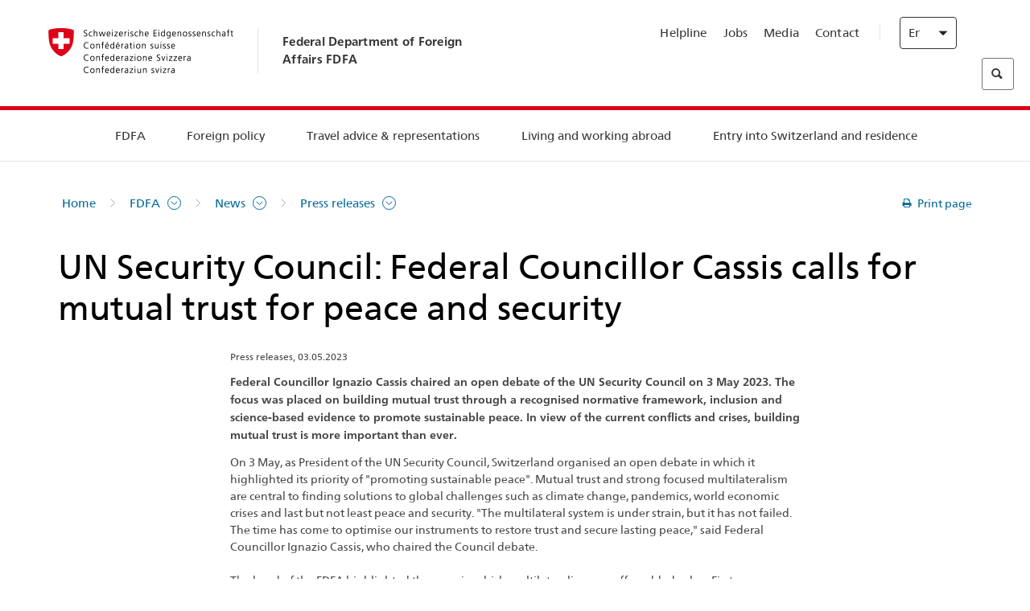

--- FILE ---
content_type: text/html;charset=utf-8
request_url: https://www.post2015.admin.ch/eda/en/fdfa/fdfa/aktuell/news.html/content/eda/en/meta/news/2023/5/3/.europe.js
body_size: 64285
content:
<!DOCTYPE html>
<html lang="en">
<head>
  <meta http-equiv="content-type" content="text/html; charset=UTF-8"/>
  <meta http-equiv="X-UA-Compatible" content="IE=edge"/>
  <title></title>
  <meta name="viewport" content="user-scalable=no, width=device-width, initial-scale=1, maximum-scale=1"/>
  <meta http-equiv="cleartype" content="on"/>
  <meta name="msapplication-tap-highlight" content="no"/>
  
  
  <meta name="format-detection" content="telephone=no"/>
  
  
  <meta property="og:title"/>
  
  <meta name="twitter:card" content="summary_large_image"/>
  <link rel="shortcut icon" href="/etc.clientlibs/eda/base/clientlibs/publish/resources/build/favicon.ico"/>
  
    
    


  
    
<link rel="stylesheet" href="/etc.clientlibs/eda/base/clientlibs/publish/newdesign.min.ACSHASH96a8e3f02083f5c9562f1de2e6cf5d4e.css" type="text/css">



  
    
<link rel="stylesheet" href="/etc.clientlibs/eda/base/clientlibs/publish/top.min.ACSHASH9d9e82985c1aba90802e9ecefed2751b.css" type="text/css">
<link rel="stylesheet" href="/etc.clientlibs/eda/base/clientlibs/publish/rtl.min.ACSHASH192830c6053ca12dc6ea673453e76347.css" type="text/css">
<link rel="stylesheet" href="/etc.clientlibs/eda/base/clientlibs/publish/countryentrypageprint.min.ACSHASHa0126a52bbae12e4ecd20a195735ce79.css" type="text/css">
<link rel="stylesheet" href="/etc.clientlibs/eda/base/clientlibs/publish/notyf.min.ACSHASH2d6fa6537d8d89d9d61ec57883b2b6a3.css" type="text/css">
<script src="/etc.clientlibs/eda/base/clientlibs/publish/top.min.ACSHASH659fbe003e1fd027236701d764852866.js"></script>
<script src="/etc.clientlibs/eda/base/clientlibs/publish/clientstorage.min.ACSHASH44bc68fa2d879b153dbf6129806c22d9.js"></script>
<script src="/etc.clientlibs/eda/base/clientlibs/publish/notyf.min.ACSHASH0dcc3830313bb72923d27ed6ac6362a5.js"></script>
<script src="/etc.clientlibs/eda/base/clientlibs/publish/shoppingcart.min.ACSHASH7cc0b7eaf7b658003c720914688048b0.js"></script>




</head>
<body>
<div>
  
  
<div class="eda-header">
  <button class="eda-skip-link">Skip to main content</button>
  <div class="container mobile-menu">
    <div class="section mobile-top-header">
      <div class="mobile-top-header-content">
        <div class="eda-grid">
          <div class="eda-col phone-8">
            <div class="mobile-heading">
              <a href="/eda/en/fdfa.html">
                Federal Department of Foreign Affairs FDFA

              </a>
            </div>
          </div>
          <div class="eda-col phone-4">
  <div class="eda-form-select" data-props-type="redirect">
    <select data-value="" data-label="EN">
      <option value="/eda/de/home/das-eda/aktuell/news.html/content/eda/en/meta/news/2023/5/3/.europe.js">
        DE
      </option>
    
      <option value="/eda/fr/dfae/dfae/aktuell/news.html/content/eda/en/meta/news/2023/5/3/.europe.js">
        FR
      </option>
    
      <option value="/eda/it/dfae/dfae/aktuell/news.html/content/eda/en/meta/news/2023/5/3/.europe.js">
        IT
      </option>
    
      <option value="#" selected>
        EN
      </option>
    </select>
  </div>
</div>
        </div>
      </div>
    </div>
    <div class="section mobile-nav-header">
      <div class="section eda-grid">
        <div class="eda-col phone-10 eda-mobile-logo">
          <a class="mobile-logo" href="/eda/en/fdfa.html">
            <img src="/etc.clientlibs/eda/base/clientlibs/publish/resources/build/assets/swiss.svg" alt="Logo FDFA"/>
            <span class="title">
              FDFA
            </span>
          </a>
        </div>
        <div class="eda-col phone-2 actionIcons actionIcons-menu">
          <span class="burger icon-burger"></span>
        </div>
        <div class="eda-col phone-2  actionIcons eda-mobile-search">
          <span class="eda-icon-search"></span>
          <div class="eda-search-box-container">
  <div class="eda-search-box">
    <form action="/content/eda/en/home/suche.html" name="search" method="get" accept-charset="UTF-8" enctype="text/plain">
      <input type="hidden" name="_charset_" value="utf-8"/>
      <input type="text" name="searchquery" value=""/>
    </form>
  </div>
</div>
        </div>
      </div>
    </div>
  </div>
  <div class="eda-heading">
    <div class="eda-container component-container">
      <div class="eda-grid eda-header__reverse-grid desktop-10 default-10 tablet-12">
        <div class="eda-col eda-header__flex desktop-6 default-6 tablet-12">
          
            <a href="/eda/en/fdfa.html">
              <div class="logo">
                <img src="/etc.clientlibs/eda/base/clientlibs/publish/resources/build/assets/logo_ch_print.png" alt="Logo FDFA"/>
              </div>
            </a>
            <div class="heading">
              <a href="/eda/en/fdfa.html">
                Federal Department of Foreign Affairs FDFA

              </a>
            </div>
          
        </div>
        <div class="eda-col eda-header__links-search desktop-6 default-6 tablet-12">
          <div class="eda-header__right-top">
            
  <ul class="contact-menu">
    <li class="contact-menu-item">
      <a href="/eda/en/fdfa/fdfa/kontakt/helpline-eda.html" data-norewrite="true">Helpline</a>
    </li>
<li class="contact-menu-item">
      <a href="/eda/en/fdfa/fdfa/working-at-fdfa.html" data-norewrite="true">Jobs</a>
    </li>
<li class="contact-menu-item">
      <a href="/eda/en/fdfa/fdfa/aktuell/news/medienschaffende.html" data-norewrite="true">Media</a>
    </li>
<li class="contact-menu-item">
      <a href="/eda/en/fdfa/fdfa/kontakt.html" data-norewrite="true">Contact</a>
    </li>

    <li class="contact-menu-item separator"></li>
  </ul>

            
  <div class="eda-language-select">
    <div class="eda-form-select" data-props-type="redirect">
      <select data-value="" data-label="English">
        <option value="/eda/de/home/das-eda/aktuell/news.html/content/eda/en/meta/news/2023/5/3/.europe.js">
          Deutsch
        </option>
      
        <option value="/eda/fr/dfae/dfae/aktuell/news.html/content/eda/en/meta/news/2023/5/3/.europe.js">
          Français
        </option>
      
        <option value="/eda/it/dfae/dfae/aktuell/news.html/content/eda/en/meta/news/2023/5/3/.europe.js">
          Italiano
        </option>
      
        <option value="#" selected>
          English
        </option>
      </select>
    </div>
  </div>

          </div>
          
  <div class="eda-search-box">
    <form action="/content/eda/en/home/suche.html" name="search" method="get" accept-charset="UTF-8" enctype="text/plain">
      <input type="hidden" name="_charset_" value="utf-8"/>
      <input type="text" name="searchquery" value=""/>
    </form>
  </div>

        </div>
      </div>
    </div>
  </div>
  
    
  <div class="eda-grid desktop-10 default-10">
    <div class="eda-navigation-new">
      <div class="eda-container component-container">
        <div class="layout-overlay"></div>
        <nav>
          <ul>
            <li class="item main-item mobile-header">
              Home
            </li>
            <li class="item main-item">
              
                <i class="edaicon edaicon-caret-right"></i>
                <a href="#">FDFA</a>
                
  <div class="wrapper">
    <div class="inner-wrapper">
      <button class="edaicon edaicon-close" aria-label="Close Button for Navigation Layer"></button>
      <ul>
        <li class="mobile-back">
          <button data-norewrite="true">
            <i class="edaicon edaicon-caret-left"></i>
            Back
          </button>
        </li>
        <li class="item parent-item">
          
        </li>
        <li class="item ">
          
            <button data-norewrite="true">
              <i class="edaicon edaicon-caret-right"></i>
              News 
            </button>
            
  <div class="wrapper">
    <div class="inner-wrapper">
      <button class="edaicon edaicon-close" aria-label="Close Button for Navigation Layer"></button>
      <ul>
        <li class="mobile-back">
          <button data-norewrite="true">
            <i class="edaicon edaicon-caret-left"></i>
            Back
          </button>
        </li>
        <li class="item parent-item">
          <a href="/eda/en/fdfa/fdfa/aktuell.html" data-norewrite="true">
            <span class="visually-hidden">eda.base.components.navigation.header.overviewPage</span>
            News 
          </a>
        </li>
        <li class="item ">
          
            <button data-norewrite="true">
              <i class="edaicon edaicon-caret-right"></i>
              News overview
            </button>
            
  <div class="wrapper">
    <div class="inner-wrapper">
      <button class="edaicon edaicon-close" aria-label="Close Button for Navigation Layer"></button>
      <ul>
        <li class="mobile-back">
          <button data-norewrite="true">
            <i class="edaicon edaicon-caret-left"></i>
            Back
          </button>
        </li>
        <li class="item parent-item">
          <a href="/eda/en/fdfa/fdfa/aktuell/newsuebersicht.html" data-norewrite="true">
            <span class="visually-hidden">eda.base.components.navigation.header.overviewPage</span>
            News overview
          </a>
        </li>
        <li class="item ">
          
            <button data-norewrite="true">
              <i class="edaicon edaicon-caret-right"></i>
              Newsticker
            </button>
            
  <div class="wrapper">
    <div class="inner-wrapper">
      <button class="edaicon edaicon-close" aria-label="Close Button for Navigation Layer"></button>
      <ul>
        <li class="mobile-back">
          <button data-norewrite="true">
            <i class="edaicon edaicon-caret-left"></i>
            Back
          </button>
        </li>
        <li class="item parent-item">
          
        </li>
        <li class="item ">
          
          
          <a href="/eda/en/fdfa/fdfa/aktuell/newsuebersicht/newsticker/europa.html" data-norewrite="true">
            <span class="visually-hidden">eda.base.components.navigation.header.detailPage</span>
            Result of consultation: clear majority for Swiss–EU package
          </a>
        </li>
<li class="item ">
          
          
          <a href="/eda/en/fdfa/fdfa/aktuell/newsuebersicht/newsticker/osze-vorsitz-2026.html" data-norewrite="true">
            <span class="visually-hidden">eda.base.components.navigation.header.detailPage</span>
            Switzerland assumes OSCE chairpersonship in 2026
          </a>
        </li>
<li class="item ">
          
          
          <a href="/eda/en/fdfa/fdfa/aktuell/newsuebersicht/newsticker/naher-osten.html" data-norewrite="true">
            <span class="visually-hidden">eda.base.components.navigation.header.detailPage</span>
            Situation in the Middle East
          </a>
        </li>
<li class="item ">
          
          
          <a href="/eda/en/fdfa/fdfa/aktuell/newsuebersicht/newsticker/sudan.html" data-norewrite="true">
            <span class="visually-hidden">eda.base.components.navigation.header.detailPage</span>
            Sudan: a man-made humanitarian disaster 
          </a>
        </li>
<li class="item ">
          
          
          <a href="/eda/en/fdfa/fdfa/aktuell/newsuebersicht/newsticker/ukraine.html" data-norewrite="true">
            <span class="visually-hidden">eda.base.components.navigation.header.detailPage</span>
            Ukraine: high-level meeting in Geneva
          </a>
        </li>
<li class="item ">
          
          
          <a href="/eda/en/fdfa/fdfa/aktuell/newsuebersicht/newsticker/crans-montana.html" data-norewrite="true">
            <span class="visually-hidden">eda.base.components.navigation.header.detailPage</span>
            Tragedy in Crans-Montana
          </a>
        </li>

        
  <ul class="mobile-contact-menu" aria-hidden="true" role="presentation">
    <li class="mobile-contact-menu-item">
      <a href="/eda/en/fdfa/fdfa/kontakt/helpline-eda.html" data-norewrite="true">Helpline</a>
    </li>
<li class="mobile-contact-menu-item">
      <a href="/eda/en/fdfa/fdfa/working-at-fdfa.html" data-norewrite="true">Jobs</a>
    </li>
<li class="mobile-contact-menu-item">
      <a href="/eda/en/fdfa/fdfa/aktuell/news/medienschaffende.html" data-norewrite="true">Media</a>
    </li>
<li class="mobile-contact-menu-item">
      <a href="/eda/en/fdfa/fdfa/kontakt.html" data-norewrite="true">Contact</a>
    </li>

  </ul>

      </ul>
    </div>
  </div>


          
          
          
        </li>
<li class="item ">
          
            <button data-norewrite="true">
              <i class="edaicon edaicon-caret-right"></i>
              2025
            </button>
            
  <div class="wrapper">
    <div class="inner-wrapper">
      <button class="edaicon edaicon-close" aria-label="Close Button for Navigation Layer"></button>
      <ul>
        <li class="mobile-back">
          <button data-norewrite="true">
            <i class="edaicon edaicon-caret-left"></i>
            Back
          </button>
        </li>
        <li class="item parent-item">
          
        </li>
        <li class="item ">
          
            <button data-norewrite="true">
              <i class="edaicon edaicon-caret-right"></i>
              January
            </button>
            
  <div class="wrapper">
    <div class="inner-wrapper">
      <button class="edaicon edaicon-close" aria-label="Close Button for Navigation Layer"></button>
      <ul>
        <li class="mobile-back">
          <button data-norewrite="true">
            <i class="edaicon edaicon-caret-left"></i>
            Back
          </button>
        </li>
        <li class="item parent-item">
          
        </li>
        <li class="item ">
          
          
          <a href="/eda/en/fdfa/fdfa/aktuell/newsuebersicht/2025/01/ic-forum-2025.html" data-norewrite="true">
            <span class="visually-hidden">eda.base.components.navigation.header.detailPage</span>
            IC Forum 2025: How economic growth contributes to transformation 
          </a>
        </li>
<li class="item ">
          
          
          <a href="/eda/en/fdfa/fdfa/aktuell/newsuebersicht/2025/01/ic-forum-2025-innovative-entwicklungszusammenarbeit.html" data-norewrite="true">
            <span class="visually-hidden">eda.base.components.navigation.header.detailPage</span>
            Innovative development cooperation
          </a>
        </li>

        
  <ul class="mobile-contact-menu" aria-hidden="true" role="presentation">
    <li class="mobile-contact-menu-item">
      <a href="/eda/en/fdfa/fdfa/kontakt/helpline-eda.html" data-norewrite="true">Helpline</a>
    </li>
<li class="mobile-contact-menu-item">
      <a href="/eda/en/fdfa/fdfa/working-at-fdfa.html" data-norewrite="true">Jobs</a>
    </li>
<li class="mobile-contact-menu-item">
      <a href="/eda/en/fdfa/fdfa/aktuell/news/medienschaffende.html" data-norewrite="true">Media</a>
    </li>
<li class="mobile-contact-menu-item">
      <a href="/eda/en/fdfa/fdfa/kontakt.html" data-norewrite="true">Contact</a>
    </li>

  </ul>

      </ul>
    </div>
  </div>


          
          
          
        </li>
<li class="item ">
          
            <button data-norewrite="true">
              <i class="edaicon edaicon-caret-right"></i>
              February
            </button>
            
  <div class="wrapper">
    <div class="inner-wrapper">
      <button class="edaicon edaicon-close" aria-label="Close Button for Navigation Layer"></button>
      <ul>
        <li class="mobile-back">
          <button data-norewrite="true">
            <i class="edaicon edaicon-caret-left"></i>
            Back
          </button>
        </li>
        <li class="item parent-item">
          
        </li>
        <li class="item ">
          
          
          <a href="/eda/en/fdfa/fdfa/aktuell/newsuebersicht/2025/02/road-to-belem.html" data-norewrite="true">
            <span class="visually-hidden">eda.base.components.navigation.header.detailPage</span>
            &#39;Road to Belém&#39;: Emílio Goeldi&#39;s legacy celebrated in Brazil 
          </a>
        </li>
<li class="item ">
          
          
          <a href="/eda/en/fdfa/fdfa/aktuell/newsuebersicht/2025/02/die-schweiz-ermoeglicht-ein-historisches-abkommen-ueber-die-entschaedigung-von-bippa-landwirten-in-simbabwe.html" data-norewrite="true">
            <span class="visually-hidden">eda.base.components.navigation.header.detailPage</span>
            Switzerland facilitates historic agreement for compensation of BIPPA farmers in Zimbabwe
          </a>
        </li>
<li class="item ">
          
          
          <a href="/eda/en/fdfa/fdfa/aktuell/newsuebersicht/2025/02/innovationen-aus-dem-internationalen-Genf-fuer-UNO-Friedensfoerderung.html" data-norewrite="true">
            <span class="visually-hidden">eda.base.components.navigation.header.detailPage</span>
            Innovations from International Geneva for UN Peacebuilding
          </a>
        </li>
<li class="item ">
          
          
          <a href="/eda/en/fdfa/fdfa/aktuell/newsuebersicht/2025/02/fuenfte-ausgabe-emna-rumantscha-in-rumaenien.html" data-norewrite="true">
            <span class="visually-hidden">eda.base.components.navigation.header.detailPage</span>
            Celebrating the 5th edition of Emna rumantscha in Romania
          </a>
        </li>
<li class="item ">
          
          
          <a href="/eda/en/fdfa/fdfa/aktuell/newsuebersicht/2025/02/ic-forum-2025-wissenschaft.html" data-norewrite="true">
            <span class="visually-hidden">eda.base.components.navigation.header.detailPage</span>
            Science meets practice
          </a>
        </li>

        
  <ul class="mobile-contact-menu" aria-hidden="true" role="presentation">
    <li class="mobile-contact-menu-item">
      <a href="/eda/en/fdfa/fdfa/kontakt/helpline-eda.html" data-norewrite="true">Helpline</a>
    </li>
<li class="mobile-contact-menu-item">
      <a href="/eda/en/fdfa/fdfa/working-at-fdfa.html" data-norewrite="true">Jobs</a>
    </li>
<li class="mobile-contact-menu-item">
      <a href="/eda/en/fdfa/fdfa/aktuell/news/medienschaffende.html" data-norewrite="true">Media</a>
    </li>
<li class="mobile-contact-menu-item">
      <a href="/eda/en/fdfa/fdfa/kontakt.html" data-norewrite="true">Contact</a>
    </li>

  </ul>

      </ul>
    </div>
  </div>


          
          
          
        </li>

        
  <ul class="mobile-contact-menu" aria-hidden="true" role="presentation">
    <li class="mobile-contact-menu-item">
      <a href="/eda/en/fdfa/fdfa/kontakt/helpline-eda.html" data-norewrite="true">Helpline</a>
    </li>
<li class="mobile-contact-menu-item">
      <a href="/eda/en/fdfa/fdfa/working-at-fdfa.html" data-norewrite="true">Jobs</a>
    </li>
<li class="mobile-contact-menu-item">
      <a href="/eda/en/fdfa/fdfa/aktuell/news/medienschaffende.html" data-norewrite="true">Media</a>
    </li>
<li class="mobile-contact-menu-item">
      <a href="/eda/en/fdfa/fdfa/kontakt.html" data-norewrite="true">Contact</a>
    </li>

  </ul>

      </ul>
    </div>
  </div>


          
          
          
        </li>
<li class="item ">
          
            <button data-norewrite="true">
              <i class="edaicon edaicon-caret-right"></i>
              2023
            </button>
            
  <div class="wrapper">
    <div class="inner-wrapper">
      <button class="edaicon edaicon-close" aria-label="Close Button for Navigation Layer"></button>
      <ul>
        <li class="mobile-back">
          <button data-norewrite="true">
            <i class="edaicon edaicon-caret-left"></i>
            Back
          </button>
        </li>
        <li class="item parent-item">
          
        </li>
        <li class="item ">
          
          
          <a href="/eda/en/fdfa/fdfa/aktuell/newsuebersicht/2023/uno-sicherheitsrat.html" data-norewrite="true">
            <span class="visually-hidden">eda.base.components.navigation.header.detailPage</span>
            Switzerland’s seat on the UN Security Council
          </a>
        </li>
<li class="item ">
          
            <button data-norewrite="true">
              <i class="edaicon edaicon-caret-right"></i>
              February
            </button>
            
  <div class="wrapper">
    <div class="inner-wrapper">
      <button class="edaicon edaicon-close" aria-label="Close Button for Navigation Layer"></button>
      <ul>
        <li class="mobile-back">
          <button data-norewrite="true">
            <i class="edaicon edaicon-caret-left"></i>
            Back
          </button>
        </li>
        <li class="item parent-item">
          
        </li>
        <li class="item ">
          
          
          <a href="/eda/en/fdfa/fdfa/aktuell/newsuebersicht/2023/02/schweiz-unowas-partnerschaft.html" data-norewrite="true">
            <span class="visually-hidden">eda.base.components.navigation.header.detailPage</span>
            Switzerland and the United Nations Office for West Africa and the Sahel: a win-win partnership
          </a>
        </li>
<li class="item ">
          
          
          <a href="/eda/en/fdfa/fdfa/aktuell/newsuebersicht/2023/02/un-security-council-childern-armed-conflict.html" data-norewrite="true">
            <span class="visually-hidden">eda.base.components.navigation.header.detailPage</span>
            Missing out on school due to war
          </a>
        </li>
<li class="item ">
          
          
          <a href="/eda/en/fdfa/fdfa/aktuell/newsuebersicht/2023/02/lancierung-suedostasien-strategie.html" data-norewrite="true">
            <span class="visually-hidden">eda.base.components.navigation.header.detailPage</span>
            The Federal Council launches a strategy focused on South East Asia
          </a>
        </li>
<li class="item ">
          
          
          <a href="/eda/en/fdfa/fdfa/aktuell/newsuebersicht/2023/02/ic-forum.html" data-norewrite="true">
            <span class="visually-hidden">eda.base.components.navigation.header.detailPage</span>
            &#34;This is the reason for IC Forum: thought and action&#34;
          </a>
        </li>
<li class="item ">
          
          
          <a href="/eda/en/fdfa/fdfa/aktuell/newsuebersicht/2023/02/emna-rumantscha-2023.html" data-norewrite="true">
            <span class="visually-hidden">eda.base.components.navigation.header.detailPage</span>
            Delicious Graubünden specialities kick off third edition of Romansh Language Week 
          </a>
        </li>
<li class="item ">
          
          
          <a href="/eda/en/fdfa/fdfa/aktuell/newsuebersicht/2023/02/emna-rumantscha-2023-rm.html" data-norewrite="true">
            <span class="visually-hidden">eda.base.components.navigation.header.detailPage</span>
            Culinarica grischuna per l&#39;avertura da la terza Emna rumantscha
          </a>
        </li>

        
  <ul class="mobile-contact-menu" aria-hidden="true" role="presentation">
    <li class="mobile-contact-menu-item">
      <a href="/eda/en/fdfa/fdfa/kontakt/helpline-eda.html" data-norewrite="true">Helpline</a>
    </li>
<li class="mobile-contact-menu-item">
      <a href="/eda/en/fdfa/fdfa/working-at-fdfa.html" data-norewrite="true">Jobs</a>
    </li>
<li class="mobile-contact-menu-item">
      <a href="/eda/en/fdfa/fdfa/aktuell/news/medienschaffende.html" data-norewrite="true">Media</a>
    </li>
<li class="mobile-contact-menu-item">
      <a href="/eda/en/fdfa/fdfa/kontakt.html" data-norewrite="true">Contact</a>
    </li>

  </ul>

      </ul>
    </div>
  </div>


          
          
          
        </li>
<li class="item ">
          
            <button data-norewrite="true">
              <i class="edaicon edaicon-caret-right"></i>
              March
            </button>
            
  <div class="wrapper">
    <div class="inner-wrapper">
      <button class="edaicon edaicon-close" aria-label="Close Button for Navigation Layer"></button>
      <ul>
        <li class="mobile-back">
          <button data-norewrite="true">
            <i class="edaicon edaicon-caret-left"></i>
            Back
          </button>
        </li>
        <li class="item parent-item">
          
        </li>
        <li class="item ">
          
          
          <a href="/eda/en/fdfa/fdfa/aktuell/newsuebersicht/2023/03/tag-der-frauen.html" data-norewrite="true">
            <span class="visually-hidden">eda.base.components.navigation.header.detailPage</span>
            Women in Switzerland&#39;s diplomatic service: from early pioneers to the first State Secretary
          </a>
        </li>
<li class="item ">
          
          
          <a href="/eda/en/fdfa/fdfa/aktuell/newsuebersicht/2023/03/uno-mission-frieden-suedsudan.html" data-norewrite="true">
            <span class="visually-hidden">eda.base.components.navigation.header.detailPage</span>
            A fragile peace in South Sudan
          </a>
        </li>
<li class="item ">
          
          
          <a href="/eda/en/fdfa/fdfa/aktuell/newsuebersicht/2023/03/un-wasserkonferenz.html" data-norewrite="true">
            <span class="visually-hidden">eda.base.components.navigation.header.detailPage</span>
            Switzerland participates in UN 2023 Water Conference 
          </a>
        </li>
<li class="item ">
          
          
          <a href="/eda/en/fdfa/fdfa/aktuell/newsuebersicht/2023/03/interview-mirko-giulietti.html" data-norewrite="true">
            <span class="visually-hidden">eda.base.components.navigation.header.detailPage</span>
            «We&#39;ve already played a significant role in Colombia&#39;s peace processes»
          </a>
        </li>
<li class="item ">
          
          
          <a href="/eda/en/fdfa/fdfa/aktuell/newsuebersicht/2023/03/jahrestag-butscha.html" data-norewrite="true">
            <span class="visually-hidden">eda.base.components.navigation.header.detailPage</span>
            Switzerland works to protect civilians in armed conflicts
          </a>
        </li>

        
  <ul class="mobile-contact-menu" aria-hidden="true" role="presentation">
    <li class="mobile-contact-menu-item">
      <a href="/eda/en/fdfa/fdfa/kontakt/helpline-eda.html" data-norewrite="true">Helpline</a>
    </li>
<li class="mobile-contact-menu-item">
      <a href="/eda/en/fdfa/fdfa/working-at-fdfa.html" data-norewrite="true">Jobs</a>
    </li>
<li class="mobile-contact-menu-item">
      <a href="/eda/en/fdfa/fdfa/aktuell/news/medienschaffende.html" data-norewrite="true">Media</a>
    </li>
<li class="mobile-contact-menu-item">
      <a href="/eda/en/fdfa/fdfa/kontakt.html" data-norewrite="true">Contact</a>
    </li>

  </ul>

      </ul>
    </div>
  </div>


          
          
          
        </li>
<li class="item ">
          
            <button data-norewrite="true">
              <i class="edaicon edaicon-caret-right"></i>
              April
            </button>
            
  <div class="wrapper">
    <div class="inner-wrapper">
      <button class="edaicon edaicon-close" aria-label="Close Button for Navigation Layer"></button>
      <ul>
        <li class="mobile-back">
          <button data-norewrite="true">
            <i class="edaicon edaicon-caret-left"></i>
            Back
          </button>
        </li>
        <li class="item parent-item">
          
        </li>
        <li class="item ">
          
          
          <a href="/eda/en/fdfa/fdfa/aktuell/newsuebersicht/2023/04/jahresbericht-2022-minenraeumung.html" data-norewrite="true">
            <span class="visually-hidden">eda.base.components.navigation.header.detailPage</span>
            Switzerland&#39;s commitment to mine action in 2022
          </a>
        </li>
<li class="item ">
          
          
          <a href="/eda/en/fdfa/fdfa/aktuell/newsuebersicht/2023/04/aktionsplan-minenraeumung.html" data-norewrite="true">
            <span class="visually-hidden">eda.base.components.navigation.header.detailPage</span>
            Action Plan on Mine Action for 2023–2026
          </a>
        </li>
<li class="item ">
          
          
          <a href="/eda/en/fdfa/fdfa/aktuell/newsuebersicht/2023/04/national-peace-accords.html" data-norewrite="true">
            <span class="visually-hidden">eda.base.components.navigation.header.detailPage</span>
            National Peace Accords: Switzerland supports peaceful elections in Nigeria
          </a>
        </li>
<li class="item ">
          
          
          <a href="/eda/en/fdfa/fdfa/aktuell/newsuebersicht/2023/04/auslandschweizerstatistik.html" data-norewrite="true">
            <span class="visually-hidden">eda.base.components.navigation.header.detailPage</span>
            Number of Swiss nationals living abroad passes 800,000 mark, according to FSO 
          </a>
        </li>
<li class="item ">
          
          
          <a href="/eda/en/fdfa/fdfa/aktuell/newsuebersicht/2023/04/vorsitz-schweiz-uno-sicherheitsrat.html" data-norewrite="true">
            <span class="visually-hidden">eda.base.components.navigation.header.detailPage</span>
            Switzerland&#39;s presidency of the UN Security Council
          </a>
        </li>
<li class="item ">
          
          
          <a href="/eda/en/fdfa/fdfa/aktuell/newsuebersicht/2023/04/sudan-sicherheitslage.html" data-norewrite="true">
            <span class="visually-hidden">eda.base.components.navigation.header.detailPage</span>
            Fighting in Sudan: FDFA closes embassy and evacuates transferable embassy staff
          </a>
        </li>

        
  <ul class="mobile-contact-menu" aria-hidden="true" role="presentation">
    <li class="mobile-contact-menu-item">
      <a href="/eda/en/fdfa/fdfa/kontakt/helpline-eda.html" data-norewrite="true">Helpline</a>
    </li>
<li class="mobile-contact-menu-item">
      <a href="/eda/en/fdfa/fdfa/working-at-fdfa.html" data-norewrite="true">Jobs</a>
    </li>
<li class="mobile-contact-menu-item">
      <a href="/eda/en/fdfa/fdfa/aktuell/news/medienschaffende.html" data-norewrite="true">Media</a>
    </li>
<li class="mobile-contact-menu-item">
      <a href="/eda/en/fdfa/fdfa/kontakt.html" data-norewrite="true">Contact</a>
    </li>

  </ul>

      </ul>
    </div>
  </div>


          
          
          
        </li>
<li class="item ">
          
            <button data-norewrite="true">
              <i class="edaicon edaicon-caret-right"></i>
              May
            </button>
            
  <div class="wrapper">
    <div class="inner-wrapper">
      <button class="edaicon edaicon-close" aria-label="Close Button for Navigation Layer"></button>
      <ul>
        <li class="mobile-back">
          <button data-norewrite="true">
            <i class="edaicon edaicon-caret-left"></i>
            Back
          </button>
        </li>
        <li class="item parent-item">
          
        </li>
        <li class="item ">
          
          
          <a href="/eda/en/fdfa/fdfa/aktuell/newsuebersicht/2023/05/internationaler-tag-der-pressefreiheit.html" data-norewrite="true">
            <span class="visually-hidden">eda.base.components.navigation.header.detailPage</span>
            Freedom of expression: the driving force behind all other human rights
          </a>
        </li>
<li class="item ">
          
          
          <a href="/eda/en/fdfa/fdfa/aktuell/newsuebersicht/2023/05/security-council-report.html" data-norewrite="true">
            <span class="visually-hidden">eda.base.components.navigation.header.detailPage</span>
            129 states set an example for responsible action in the case of war crimes
          </a>
        </li>
<li class="item ">
          
          
          <a href="/eda/en/fdfa/fdfa/aktuell/newsuebersicht/2023/05/protection-of-civilians.html" data-norewrite="true">
            <span class="visually-hidden">eda.base.components.navigation.header.detailPage</span>
            The protection of civilians is at the centre of attention this week at the UN in New York
          </a>
        </li>
<li class="item ">
          
          
          <a href="/eda/en/fdfa/fdfa/aktuell/newsuebersicht/2023/05/concours-2023-IZA.html" data-norewrite="true">
            <span class="visually-hidden">eda.base.components.navigation.header.detailPage</span>
            Career in international cooperation: what does working in the field actually mean?
          </a>
        </li>

        
  <ul class="mobile-contact-menu" aria-hidden="true" role="presentation">
    <li class="mobile-contact-menu-item">
      <a href="/eda/en/fdfa/fdfa/kontakt/helpline-eda.html" data-norewrite="true">Helpline</a>
    </li>
<li class="mobile-contact-menu-item">
      <a href="/eda/en/fdfa/fdfa/working-at-fdfa.html" data-norewrite="true">Jobs</a>
    </li>
<li class="mobile-contact-menu-item">
      <a href="/eda/en/fdfa/fdfa/aktuell/news/medienschaffende.html" data-norewrite="true">Media</a>
    </li>
<li class="mobile-contact-menu-item">
      <a href="/eda/en/fdfa/fdfa/kontakt.html" data-norewrite="true">Contact</a>
    </li>

  </ul>

      </ul>
    </div>
  </div>


          
          
          
        </li>
<li class="item ">
          
            <button data-norewrite="true">
              <i class="edaicon edaicon-caret-right"></i>
              June
            </button>
            
  <div class="wrapper">
    <div class="inner-wrapper">
      <button class="edaicon edaicon-close" aria-label="Close Button for Navigation Layer"></button>
      <ul>
        <li class="mobile-back">
          <button data-norewrite="true">
            <i class="edaicon edaicon-caret-left"></i>
            Back
          </button>
        </li>
        <li class="item parent-item">
          
        </li>
        <li class="item ">
          
          
          <a href="/eda/en/fdfa/fdfa/aktuell/newsuebersicht/2023/06/maritime-strategie.html" data-norewrite="true">
            <span class="visually-hidden">eda.base.components.navigation.header.detailPage</span>
            Why does Switzerland need a maritime strategy?
          </a>
        </li>
<li class="item ">
          
          
          <a href="/eda/en/fdfa/fdfa/aktuell/newsuebersicht/2023/06/bilanz-ch-vorsitz-unsr.html" data-norewrite="true">
            <span class="visually-hidden">eda.base.components.navigation.header.detailPage</span>
            Retrospective on the first Swiss Presidency the UN Security Council
          </a>
        </li>
<li class="item ">
          
          
          <a href="/eda/en/fdfa/fdfa/aktuell/newsuebersicht/2023/06/interview-hansjoerg-eberle.html" data-norewrite="true">
            <span class="visually-hidden">eda.base.components.navigation.header.detailPage</span>
            «We have tripled our workforce in Ukraine since 2015»
          </a>
        </li>
<li class="item ">
          
          
          <a href="/eda/en/fdfa/fdfa/aktuell/newsuebersicht/2023/06/interview-stefano-toscano.html" data-norewrite="true">
            <span class="visually-hidden">eda.base.components.navigation.header.detailPage</span>
            «60 million people live with the threat of explosive ordnance in their daily lives»
          </a>
        </li>
<li class="item ">
          
          
          <a href="/eda/en/fdfa/fdfa/aktuell/newsuebersicht/2023/06/humanitaere-minenraeumung.html" data-norewrite="true">
            <span class="visually-hidden">eda.base.components.navigation.header.detailPage</span>
            Tradition and principles of humanitarian mine action in Switzerland
          </a>
        </li>
<li class="item ">
          
          
          <a href="/eda/en/fdfa/fdfa/aktuell/newsuebersicht/2023/06/staatssekretaer-alexandre-fasel.html" data-norewrite="true">
            <span class="visually-hidden">eda.base.components.navigation.header.detailPage</span>
            Chief diplomat: Alexandre Fasel appointed as next FDFA state secretary
          </a>
        </li>

        
  <ul class="mobile-contact-menu" aria-hidden="true" role="presentation">
    <li class="mobile-contact-menu-item">
      <a href="/eda/en/fdfa/fdfa/kontakt/helpline-eda.html" data-norewrite="true">Helpline</a>
    </li>
<li class="mobile-contact-menu-item">
      <a href="/eda/en/fdfa/fdfa/working-at-fdfa.html" data-norewrite="true">Jobs</a>
    </li>
<li class="mobile-contact-menu-item">
      <a href="/eda/en/fdfa/fdfa/aktuell/news/medienschaffende.html" data-norewrite="true">Media</a>
    </li>
<li class="mobile-contact-menu-item">
      <a href="/eda/en/fdfa/fdfa/kontakt.html" data-norewrite="true">Contact</a>
    </li>

  </ul>

      </ul>
    </div>
  </div>


          
          
          
        </li>
<li class="item ">
          
            <button data-norewrite="true">
              <i class="edaicon edaicon-caret-right"></i>
              July
            </button>
            
  <div class="wrapper">
    <div class="inner-wrapper">
      <button class="edaicon edaicon-close" aria-label="Close Button for Navigation Layer"></button>
      <ul>
        <li class="mobile-back">
          <button data-norewrite="true">
            <i class="edaicon edaicon-caret-left"></i>
            Back
          </button>
        </li>
        <li class="item parent-item">
          
        </li>
        <li class="item ">
          
          
          <a href="/eda/en/fdfa/fdfa/aktuell/newsuebersicht/2023/07/dialog-menschenrechte-china.html" data-norewrite="true">
            <span class="visually-hidden">eda.base.components.navigation.header.detailPage</span>
            Human rights dialogue with China: instruments of Swiss diplomacy
          </a>
        </li>
<li class="item ">
          
          
          <a href="/eda/en/fdfa/fdfa/aktuell/newsuebersicht/2023/07/interview-felix-baumann.html" data-norewrite="true">
            <span class="visually-hidden">eda.base.components.navigation.header.detailPage</span>
            &#34;Implementing projects in support of Ukraine will be a priority for me and my team&#34;
          </a>
        </li>
<li class="item ">
          
          
          <a href="/eda/en/fdfa/fdfa/aktuell/newsuebersicht/2023/07/zweite-halbzeit-agenda2030.html" data-norewrite="true">
            <span class="visually-hidden">eda.base.components.navigation.header.detailPage</span>
            Second half of the 2030 Agenda: &#34;We need to speed up the pace of implementation&#34;
          </a>
        </li>
<li class="item ">
          
          
          <a href="/eda/en/fdfa/fdfa/aktuell/newsuebersicht/2023/07/waldbraende-rhodos.html" data-norewrite="true">
            <span class="visually-hidden">eda.base.components.navigation.header.detailPage</span>
            Forest fires on Rhodes – FDFA information
          </a>
        </li>

        
  <ul class="mobile-contact-menu" aria-hidden="true" role="presentation">
    <li class="mobile-contact-menu-item">
      <a href="/eda/en/fdfa/fdfa/kontakt/helpline-eda.html" data-norewrite="true">Helpline</a>
    </li>
<li class="mobile-contact-menu-item">
      <a href="/eda/en/fdfa/fdfa/working-at-fdfa.html" data-norewrite="true">Jobs</a>
    </li>
<li class="mobile-contact-menu-item">
      <a href="/eda/en/fdfa/fdfa/aktuell/news/medienschaffende.html" data-norewrite="true">Media</a>
    </li>
<li class="mobile-contact-menu-item">
      <a href="/eda/en/fdfa/fdfa/kontakt.html" data-norewrite="true">Contact</a>
    </li>

  </ul>

      </ul>
    </div>
  </div>


          
          
          
        </li>
<li class="item ">
          
            <button data-norewrite="true">
              <i class="edaicon edaicon-caret-right"></i>
              August
            </button>
            
  <div class="wrapper">
    <div class="inner-wrapper">
      <button class="edaicon edaicon-close" aria-label="Close Button for Navigation Layer"></button>
      <ul>
        <li class="mobile-back">
          <button data-norewrite="true">
            <i class="edaicon edaicon-caret-left"></i>
            Back
          </button>
        </li>
        <li class="item parent-item">
          
        </li>
        <li class="item ">
          
          
          <a href="/eda/en/fdfa/fdfa/aktuell/newsuebersicht/2023/08/national-day.html" data-norewrite="true">
            <span class="visually-hidden">eda.base.components.navigation.header.detailPage</span>
            The Swiss abroad: head of FDFA celebrates Swiss National Day with country&#39;s diaspora
          </a>
        </li>
<li class="item ">
          
          
          <a href="/eda/en/fdfa/fdfa/aktuell/newsuebersicht/2023/08/niger.html" data-norewrite="true">
            <span class="visually-hidden">eda.base.components.navigation.header.detailPage</span>
            The FDFA is closely monitoring the situation in Niger
          </a>
        </li>
<li class="item ">
          
          
          <a href="/eda/en/fdfa/fdfa/aktuell/newsuebersicht/2023/08/botschafterkonferenz.html" data-norewrite="true">
            <span class="visually-hidden">eda.base.components.navigation.header.detailPage</span>
            Swiss representatives posted around the world network in Bern
          </a>
        </li>

        
  <ul class="mobile-contact-menu" aria-hidden="true" role="presentation">
    <li class="mobile-contact-menu-item">
      <a href="/eda/en/fdfa/fdfa/kontakt/helpline-eda.html" data-norewrite="true">Helpline</a>
    </li>
<li class="mobile-contact-menu-item">
      <a href="/eda/en/fdfa/fdfa/working-at-fdfa.html" data-norewrite="true">Jobs</a>
    </li>
<li class="mobile-contact-menu-item">
      <a href="/eda/en/fdfa/fdfa/aktuell/news/medienschaffende.html" data-norewrite="true">Media</a>
    </li>
<li class="mobile-contact-menu-item">
      <a href="/eda/en/fdfa/fdfa/kontakt.html" data-norewrite="true">Contact</a>
    </li>

  </ul>

      </ul>
    </div>
  </div>


          
          
          
        </li>
<li class="item ">
          
            <button data-norewrite="true">
              <i class="edaicon edaicon-caret-right"></i>
              September
            </button>
            
  <div class="wrapper">
    <div class="inner-wrapper">
      <button class="edaicon edaicon-close" aria-label="Close Button for Navigation Layer"></button>
      <ul>
        <li class="mobile-back">
          <button data-norewrite="true">
            <i class="edaicon edaicon-caret-left"></i>
            Back
          </button>
        </li>
        <li class="item parent-item">
          
        </li>
        <li class="item ">
          
          
          <a href="/eda/en/fdfa/fdfa/aktuell/newsuebersicht/2023/09/staatssekretaer-alexandre-fasel.html" data-norewrite="true">
            <span class="visually-hidden">eda.base.components.navigation.header.detailPage</span>
            &#34;As State Secretary, I&#39;m in a central position to help shape our future.&#34;
          </a>
        </li>
<li class="item ">
          
          
          <a href="/eda/en/fdfa/fdfa/aktuell/newsuebersicht/2023/09/e10.html" data-norewrite="true">
            <span class="visually-hidden">eda.base.components.navigation.header.detailPage</span>
            How the UN Security Council gains effectiveness in Switzerland
          </a>
        </li>
<li class="item ">
          
          
          <a href="/eda/en/fdfa/fdfa/aktuell/newsuebersicht/2023/09/erdbeben-marokko.html" data-norewrite="true">
            <span class="visually-hidden">eda.base.components.navigation.header.detailPage</span>
            Earthquake in Morocco
          </a>
        </li>
<li class="item ">
          
          
          <a href="/eda/en/fdfa/fdfa/aktuell/newsuebersicht/2023/09/78-uno-generalversammlung.html" data-norewrite="true">
            <span class="visually-hidden">eda.base.components.navigation.header.detailPage</span>
            Opening week of the 78th session of the UN General Assembly 
          </a>
        </li>
<li class="item ">
          
          
          <a href="/eda/en/fdfa/fdfa/aktuell/newsuebersicht/2023/09/interview-thomas-guerber.html" data-norewrite="true">
            <span class="visually-hidden">eda.base.components.navigation.header.detailPage</span>
            Is the UN a toothless tiger?
          </a>
        </li>
<li class="item ">
          
          
          <a href="/eda/en/fdfa/fdfa/aktuell/newsuebersicht/2023/09/montreux-dokument.html" data-norewrite="true">
            <span class="visually-hidden">eda.base.components.navigation.header.detailPage</span>
            &#34;The Montreux Document is more relevant today than it has been for many years&#34;
          </a>
        </li>
<li class="item ">
          
          
          <a href="/eda/en/fdfa/fdfa/aktuell/newsuebersicht/2023/09/ueberschwemmungen-libyen.html" data-norewrite="true">
            <span class="visually-hidden">eda.base.components.navigation.header.detailPage</span>
            Floods in Libya
          </a>
        </li>
<li class="item ">
          
          
          <a href="/eda/en/fdfa/fdfa/aktuell/newsuebersicht/2023/09/gefangenenaustausch-usa-iran.html" data-norewrite="true">
            <span class="visually-hidden">eda.base.components.navigation.header.detailPage</span>
            Switzerland supports prisoner exchange between the USA and Iran
          </a>
        </li>
<li class="item ">
          
          
          <a href="/eda/en/fdfa/fdfa/aktuell/newsuebersicht/2023/09/gute-dienste-afrika.html" data-norewrite="true">
            <span class="visually-hidden">eda.base.components.navigation.header.detailPage</span>
            What does it mean to create spaces for dialogue for peace? Examples from Africa
          </a>
        </li>

        
  <ul class="mobile-contact-menu" aria-hidden="true" role="presentation">
    <li class="mobile-contact-menu-item">
      <a href="/eda/en/fdfa/fdfa/kontakt/helpline-eda.html" data-norewrite="true">Helpline</a>
    </li>
<li class="mobile-contact-menu-item">
      <a href="/eda/en/fdfa/fdfa/working-at-fdfa.html" data-norewrite="true">Jobs</a>
    </li>
<li class="mobile-contact-menu-item">
      <a href="/eda/en/fdfa/fdfa/aktuell/news/medienschaffende.html" data-norewrite="true">Media</a>
    </li>
<li class="mobile-contact-menu-item">
      <a href="/eda/en/fdfa/fdfa/kontakt.html" data-norewrite="true">Contact</a>
    </li>

  </ul>

      </ul>
    </div>
  </div>


          
          
          
        </li>
<li class="item ">
          
            <button data-norewrite="true">
              <i class="edaicon edaicon-caret-right"></i>
              October
            </button>
            
  <div class="wrapper">
    <div class="inner-wrapper">
      <button class="edaicon edaicon-close" aria-label="Close Button for Navigation Layer"></button>
      <ul>
        <li class="mobile-back">
          <button data-norewrite="true">
            <i class="edaicon edaicon-caret-left"></i>
            Back
          </button>
        </li>
        <li class="item parent-item">
          
        </li>
        <li class="item ">
          
          
          <a href="/eda/en/fdfa/fdfa/aktuell/newsuebersicht/2023/10/bergkarabach-unterstuetzung.html" data-norewrite="true">
            <span class="visually-hidden">eda.base.components.navigation.header.detailPage</span>
            Nagorno-Karabakh: Switzerland steps up its support for people in need
          </a>
        </li>
<li class="item ">
          
          
          <a href="/eda/en/fdfa/fdfa/aktuell/newsuebersicht/2023/10/todesstrafe.html" data-norewrite="true">
            <span class="visually-hidden">eda.base.components.navigation.header.detailPage</span>
            Death penalty resolution &#34;emblematic&#34; of Switzerland&#39;s work
          </a>
        </li>
<li class="item ">
          
          
          <a href="/eda/en/fdfa/fdfa/aktuell/newsuebersicht/2023/10/gesda.html" data-norewrite="true">
            <span class="visually-hidden">eda.base.components.navigation.header.detailPage</span>
            Using science diplomacy to meet global challenges
          </a>
        </li>
<li class="item ">
          
          
          <a href="/eda/en/fdfa/fdfa/aktuell/newsuebersicht/2023/10/moldau.html" data-norewrite="true">
            <span class="visually-hidden">eda.base.components.navigation.header.detailPage</span>
            Switzerland maintains its stepped-up support for Moldova 
          </a>
        </li>
<li class="item ">
          
          
          <a href="/eda/en/fdfa/fdfa/aktuell/newsuebersicht/2023/10/friedensprozess-kolumbien.html" data-norewrite="true">
            <span class="visually-hidden">eda.base.components.navigation.header.detailPage</span>
            Peace process in Colombia: Switzerland to serve as guarantor state in negotiations between government and rebels
          </a>
        </li>
<li class="item ">
          
          
          <a href="/eda/en/fdfa/fdfa/aktuell/newsuebersicht/2023/10/eusalp.html" data-norewrite="true">
            <span class="visually-hidden">eda.base.components.navigation.header.detailPage</span>
            &#34;EUSALP brings governments and people closer together&#34;
          </a>
        </li>
<li class="item ">
          
          
          <a href="/eda/en/fdfa/fdfa/aktuell/newsuebersicht/2023/10/un-day.html" data-norewrite="true">
            <span class="visually-hidden">eda.base.components.navigation.header.detailPage</span>
            UN day: Switzerland&#39;s UN mission in Vienna
          </a>
        </li>
<li class="item ">
          
          
          <a href="/eda/en/fdfa/fdfa/aktuell/newsuebersicht/2023/10/vermisste-personen.html" data-norewrite="true">
            <span class="visually-hidden">eda.base.components.navigation.header.detailPage</span>
            Finding and identifying missing persons is essential to rebuilding countries
          </a>
        </li>
<li class="item ">
          
          
          <a href="/eda/en/fdfa/fdfa/aktuell/newsuebersicht/2023/10/geneva-peace-week.html" data-norewrite="true">
            <span class="visually-hidden">eda.base.components.navigation.header.detailPage</span>
            Building trust, building peace
          </a>
        </li>

        
  <ul class="mobile-contact-menu" aria-hidden="true" role="presentation">
    <li class="mobile-contact-menu-item">
      <a href="/eda/en/fdfa/fdfa/kontakt/helpline-eda.html" data-norewrite="true">Helpline</a>
    </li>
<li class="mobile-contact-menu-item">
      <a href="/eda/en/fdfa/fdfa/working-at-fdfa.html" data-norewrite="true">Jobs</a>
    </li>
<li class="mobile-contact-menu-item">
      <a href="/eda/en/fdfa/fdfa/aktuell/news/medienschaffende.html" data-norewrite="true">Media</a>
    </li>
<li class="mobile-contact-menu-item">
      <a href="/eda/en/fdfa/fdfa/kontakt.html" data-norewrite="true">Contact</a>
    </li>

  </ul>

      </ul>
    </div>
  </div>


          
          
          
        </li>
<li class="item ">
          
            <button data-norewrite="true">
              <i class="edaicon edaicon-caret-right"></i>
              November
            </button>
            
  <div class="wrapper">
    <div class="inner-wrapper">
      <button class="edaicon edaicon-close" aria-label="Close Button for Navigation Layer"></button>
      <ul>
        <li class="mobile-back">
          <button data-norewrite="true">
            <i class="edaicon edaicon-caret-left"></i>
            Back
          </button>
        </li>
        <li class="item parent-item">
          
        </li>
        <li class="item ">
          
          
          <a href="/eda/en/fdfa/fdfa/aktuell/newsuebersicht/2023/11/unsr-development-peace.html" data-norewrite="true">
            <span class="visually-hidden">eda.base.components.navigation.header.detailPage</span>
            UN Security Council focuses on development cooperation and peacebuilding
          </a>
        </li>
<li class="item ">
          
          
          <a href="/eda/en/fdfa/fdfa/aktuell/newsuebersicht/2023/11/schweiz-osze-frieden-sicherheit.html" data-norewrite="true">
            <span class="visually-hidden">eda.base.components.navigation.header.detailPage</span>
            Switzerland and the OSCE: working together for peace and security in Europe
          </a>
        </li>

        
  <ul class="mobile-contact-menu" aria-hidden="true" role="presentation">
    <li class="mobile-contact-menu-item">
      <a href="/eda/en/fdfa/fdfa/kontakt/helpline-eda.html" data-norewrite="true">Helpline</a>
    </li>
<li class="mobile-contact-menu-item">
      <a href="/eda/en/fdfa/fdfa/working-at-fdfa.html" data-norewrite="true">Jobs</a>
    </li>
<li class="mobile-contact-menu-item">
      <a href="/eda/en/fdfa/fdfa/aktuell/news/medienschaffende.html" data-norewrite="true">Media</a>
    </li>
<li class="mobile-contact-menu-item">
      <a href="/eda/en/fdfa/fdfa/kontakt.html" data-norewrite="true">Contact</a>
    </li>

  </ul>

      </ul>
    </div>
  </div>


          
          
          
        </li>
<li class="item ">
          
            <button data-norewrite="true">
              <i class="edaicon edaicon-caret-right"></i>
              December
            </button>
            
  <div class="wrapper">
    <div class="inner-wrapper">
      <button class="edaicon edaicon-close" aria-label="Close Button for Navigation Layer"></button>
      <ul>
        <li class="mobile-back">
          <button data-norewrite="true">
            <i class="edaicon edaicon-caret-left"></i>
            Back
          </button>
        </li>
        <li class="item parent-item">
          
        </li>
        <li class="item ">
          
          
          <a href="/eda/en/fdfa/fdfa/aktuell/newsuebersicht/2023/12/menschenrechte-75-jahre.html" data-norewrite="true">
            <span class="visually-hidden">eda.base.components.navigation.header.detailPage</span>
            Universal Declaration of Human Rights: still relevant, still pointing the way forward after 75 years
          </a>
        </li>
<li class="item ">
          
          
          <a href="/eda/en/fdfa/fdfa/aktuell/newsuebersicht/2023/12/unsr-zwischenbilanz-2023.html" data-norewrite="true">
            <span class="visually-hidden">eda.base.components.navigation.header.detailPage</span>
            Switzerland&#39;s membership of the UN Security Council: a look back and a look ahead
          </a>
        </li>

        
  <ul class="mobile-contact-menu" aria-hidden="true" role="presentation">
    <li class="mobile-contact-menu-item">
      <a href="/eda/en/fdfa/fdfa/kontakt/helpline-eda.html" data-norewrite="true">Helpline</a>
    </li>
<li class="mobile-contact-menu-item">
      <a href="/eda/en/fdfa/fdfa/working-at-fdfa.html" data-norewrite="true">Jobs</a>
    </li>
<li class="mobile-contact-menu-item">
      <a href="/eda/en/fdfa/fdfa/aktuell/news/medienschaffende.html" data-norewrite="true">Media</a>
    </li>
<li class="mobile-contact-menu-item">
      <a href="/eda/en/fdfa/fdfa/kontakt.html" data-norewrite="true">Contact</a>
    </li>

  </ul>

      </ul>
    </div>
  </div>


          
          
          
        </li>

        
  <ul class="mobile-contact-menu" aria-hidden="true" role="presentation">
    <li class="mobile-contact-menu-item">
      <a href="/eda/en/fdfa/fdfa/kontakt/helpline-eda.html" data-norewrite="true">Helpline</a>
    </li>
<li class="mobile-contact-menu-item">
      <a href="/eda/en/fdfa/fdfa/working-at-fdfa.html" data-norewrite="true">Jobs</a>
    </li>
<li class="mobile-contact-menu-item">
      <a href="/eda/en/fdfa/fdfa/aktuell/news/medienschaffende.html" data-norewrite="true">Media</a>
    </li>
<li class="mobile-contact-menu-item">
      <a href="/eda/en/fdfa/fdfa/kontakt.html" data-norewrite="true">Contact</a>
    </li>

  </ul>

      </ul>
    </div>
  </div>


          
          
          
        </li>
<li class="item ">
          
            <button data-norewrite="true">
              <i class="edaicon edaicon-caret-right"></i>
              2022
            </button>
            
  <div class="wrapper">
    <div class="inner-wrapper">
      <button class="edaicon edaicon-close" aria-label="Close Button for Navigation Layer"></button>
      <ul>
        <li class="mobile-back">
          <button data-norewrite="true">
            <i class="edaicon edaicon-caret-left"></i>
            Back
          </button>
        </li>
        <li class="item parent-item">
          
        </li>
        <li class="item ">
          
          
          <a href="/eda/en/fdfa/fdfa/aktuell/newsuebersicht/2022/bundespraesidium.html" data-norewrite="true">
            <span class="visually-hidden">eda.base.components.navigation.header.detailPage</span>
            The agenda of the President of the Confederation at a glance
          </a>
        </li>
<li class="item ">
          
          
          <a href="/eda/en/fdfa/fdfa/aktuell/newsuebersicht/2022/festa-presidenziale.html" data-norewrite="true">
            <span class="visually-hidden">eda.base.components.navigation.header.detailPage</span>
            Destination: Svizzera italiana
          </a>
        </li>
<li class="item ">
          
          
          <a href="/eda/en/fdfa/fdfa/aktuell/newsuebersicht/2022/festa-presidenziale-rm.html" data-norewrite="true">
            <span class="visually-hidden">eda.base.components.navigation.header.detailPage</span>
            Destinaziun Svizra taliana 
          </a>
        </li>
<li class="item ">
          
            <button data-norewrite="true">
              <i class="edaicon edaicon-caret-right"></i>
              January
            </button>
            
  <div class="wrapper">
    <div class="inner-wrapper">
      <button class="edaicon edaicon-close" aria-label="Close Button for Navigation Layer"></button>
      <ul>
        <li class="mobile-back">
          <button data-norewrite="true">
            <i class="edaicon edaicon-caret-left"></i>
            Back
          </button>
        </li>
        <li class="item parent-item">
          
        </li>
        <li class="item ">
          
          
          <a href="/eda/en/fdfa/fdfa/aktuell/newsuebersicht/2022/01/aktionsplan-osze-2025.html" data-norewrite="true">
            <span class="visually-hidden">eda.base.components.navigation.header.detailPage</span>
            &#34;The presentation of the new OSCE action plan in Vienna sends a strong signal&#34;
          </a>
        </li>

        
  <ul class="mobile-contact-menu" aria-hidden="true" role="presentation">
    <li class="mobile-contact-menu-item">
      <a href="/eda/en/fdfa/fdfa/kontakt/helpline-eda.html" data-norewrite="true">Helpline</a>
    </li>
<li class="mobile-contact-menu-item">
      <a href="/eda/en/fdfa/fdfa/working-at-fdfa.html" data-norewrite="true">Jobs</a>
    </li>
<li class="mobile-contact-menu-item">
      <a href="/eda/en/fdfa/fdfa/aktuell/news/medienschaffende.html" data-norewrite="true">Media</a>
    </li>
<li class="mobile-contact-menu-item">
      <a href="/eda/en/fdfa/fdfa/kontakt.html" data-norewrite="true">Contact</a>
    </li>

  </ul>

      </ul>
    </div>
  </div>


          
          
          
        </li>
<li class="item ">
          
            <button data-norewrite="true">
              <i class="edaicon edaicon-caret-right"></i>
              February
            </button>
            
  <div class="wrapper">
    <div class="inner-wrapper">
      <button class="edaicon edaicon-close" aria-label="Close Button for Navigation Layer"></button>
      <ul>
        <li class="mobile-back">
          <button data-norewrite="true">
            <i class="edaicon edaicon-caret-left"></i>
            Back
          </button>
        </li>
        <li class="item parent-item">
          
        </li>
        <li class="item ">
          
          
          <a href="/eda/en/fdfa/fdfa/aktuell/newsuebersicht/2022/02/strategie-ruestungskontrolle-und-abruestung.html" data-norewrite="true">
            <span class="visually-hidden">eda.base.components.navigation.header.detailPage</span>
            &#34;Arms control and disarmament are currently going through a turbulent period&#34;
          </a>
        </li>
<li class="item ">
          
          
          <a href="/eda/en/fdfa/fdfa/aktuell/newsuebersicht/2022/02/reise-niger.html" data-norewrite="true">
            <span class="visually-hidden">eda.base.components.navigation.header.detailPage</span>
            Niger – President Cassis deepens bilateral relations and pays tribute to ICRC partnership
          </a>
        </li>
<li class="item ">
          
          
          <a href="/eda/en/fdfa/fdfa/aktuell/newsuebersicht/2022/02/negotiations-switzerland-uzbekistan.html" data-norewrite="true">
            <span class="visually-hidden">eda.base.components.navigation.header.detailPage</span>
            Restitution of illicitly acquired assets: Progress of negotiations between Switzerland and Uzbekistan
          </a>
        </li>
<li class="item ">
          
          
          <a href="/eda/en/fdfa/fdfa/aktuell/newsuebersicht/2022/02/neuorientierung-europaeischer-gerichtshof-menschenrechte.html" data-norewrite="true">
            <span class="visually-hidden">eda.base.components.navigation.header.detailPage</span>
            New trends influencing human rights protection
          </a>
        </li>
<li class="item ">
          
          
          <a href="/eda/en/fdfa/fdfa/aktuell/newsuebersicht/2022/02/emna-rumantscha-2022-rm.html" data-norewrite="true">
            <span class="visually-hidden">eda.base.components.navigation.header.detailPage</span>
            Ina valisch plain ideas rumantschas per la Chasa federala
          </a>
        </li>
<li class="item ">
          
          
          <a href="/eda/en/fdfa/fdfa/aktuell/newsuebersicht/2022/02/amerika-strategie.html" data-norewrite="true">
            <span class="visually-hidden">eda.base.components.navigation.header.detailPage</span>
            Switzerland presents its Americas Strategy
          </a>
        </li>
<li class="item ">
          
          
          <a href="/eda/en/fdfa/fdfa/aktuell/newsuebersicht/2022/02/emna-rumantscha-2022.html" data-norewrite="true">
            <span class="visually-hidden">eda.base.components.navigation.header.detailPage</span>
            A suitcase of Romansh ideas delivered to the Federal Palace
          </a>
        </li>

        
  <ul class="mobile-contact-menu" aria-hidden="true" role="presentation">
    <li class="mobile-contact-menu-item">
      <a href="/eda/en/fdfa/fdfa/kontakt/helpline-eda.html" data-norewrite="true">Helpline</a>
    </li>
<li class="mobile-contact-menu-item">
      <a href="/eda/en/fdfa/fdfa/working-at-fdfa.html" data-norewrite="true">Jobs</a>
    </li>
<li class="mobile-contact-menu-item">
      <a href="/eda/en/fdfa/fdfa/aktuell/news/medienschaffende.html" data-norewrite="true">Media</a>
    </li>
<li class="mobile-contact-menu-item">
      <a href="/eda/en/fdfa/fdfa/kontakt.html" data-norewrite="true">Contact</a>
    </li>

  </ul>

      </ul>
    </div>
  </div>


          
          
          
        </li>
<li class="item ">
          
            <button data-norewrite="true">
              <i class="edaicon edaicon-caret-right"></i>
              March
            </button>
            
  <div class="wrapper">
    <div class="inner-wrapper">
      <button class="edaicon edaicon-close" aria-label="Close Button for Navigation Layer"></button>
      <ul>
        <li class="mobile-back">
          <button data-norewrite="true">
            <i class="edaicon edaicon-caret-left"></i>
            Back
          </button>
        </li>
        <li class="item parent-item">
          
        </li>
        <li class="item ">
          
          
          <a href="/eda/en/fdfa/fdfa/aktuell/newsuebersicht/2022/03/jugend-wettbewerb-agenda-2030.html" data-norewrite="true">
            <span class="visually-hidden">eda.base.components.navigation.header.detailPage</span>
            2030 Agenda youth competition: 60 new ideas for sustainable development
          </a>
        </li>
<li class="item ">
          
          
          <a href="/eda/en/fdfa/fdfa/aktuell/newsuebersicht/2022/03/neutralitaet.html" data-norewrite="true">
            <span class="visually-hidden">eda.base.components.navigation.header.detailPage</span>
            Questions and answers on Switzerland&#39;s neutrality
          </a>
        </li>
<li class="item ">
          
          
          <a href="/eda/en/fdfa/fdfa/aktuell/newsuebersicht/2022/03/interview-livia-leu-uno.html" data-norewrite="true">
            <span class="visually-hidden">eda.base.components.navigation.header.detailPage</span>
            &#34;Multilateral organisations are more necessary than ever&#34;
          </a>
        </li>
<li class="item ">
          
          
          <a href="/eda/en/fdfa/fdfa/aktuell/newsuebersicht/2022/03/netzwerk-staerkung-frauen-friedensfoerderung.html" data-norewrite="true">
            <span class="visually-hidden">eda.base.components.navigation.header.detailPage</span>
            Switzerland chairs network to strengthen women&#39;s role in peace promotion
          </a>
        </li>
<li class="item ">
          
          
          <a href="/eda/en/fdfa/fdfa/aktuell/newsuebersicht/2022/03/evian-1962.html" data-norewrite="true">
            <span class="visually-hidden">eda.base.components.navigation.header.detailPage</span>
            The little-known story of Olivier Long and the Évian Accords of 18 March 1962
          </a>
        </li>
<li class="item ">
          
          
          <a href="/eda/en/fdfa/fdfa/aktuell/newsuebersicht/2022/03/raumfahrt-interview-natalia-archinard.html" data-norewrite="true">
            <span class="visually-hidden">eda.base.components.navigation.header.detailPage</span>
            &#34;We need to keep Earth&#39;s orbits safe for essential applications&#34;
          </a>
        </li>
<li class="item ">
          
          
          <a href="/eda/en/fdfa/fdfa/aktuell/newsuebersicht/2022/03/friedensfoerderung.html" data-norewrite="true">
            <span class="visually-hidden">eda.base.components.navigation.header.detailPage</span>
            For the FDFA, ecumenical dialogue is a way to foster peace and promote human rights
          </a>
        </li>

        
  <ul class="mobile-contact-menu" aria-hidden="true" role="presentation">
    <li class="mobile-contact-menu-item">
      <a href="/eda/en/fdfa/fdfa/kontakt/helpline-eda.html" data-norewrite="true">Helpline</a>
    </li>
<li class="mobile-contact-menu-item">
      <a href="/eda/en/fdfa/fdfa/working-at-fdfa.html" data-norewrite="true">Jobs</a>
    </li>
<li class="mobile-contact-menu-item">
      <a href="/eda/en/fdfa/fdfa/aktuell/news/medienschaffende.html" data-norewrite="true">Media</a>
    </li>
<li class="mobile-contact-menu-item">
      <a href="/eda/en/fdfa/fdfa/kontakt.html" data-norewrite="true">Contact</a>
    </li>

  </ul>

      </ul>
    </div>
  </div>


          
          
          
        </li>
<li class="item ">
          
            <button data-norewrite="true">
              <i class="edaicon edaicon-caret-right"></i>
              April
            </button>
            
  <div class="wrapper">
    <div class="inner-wrapper">
      <button class="edaicon edaicon-close" aria-label="Close Button for Navigation Layer"></button>
      <ul>
        <li class="mobile-back">
          <button data-norewrite="true">
            <i class="edaicon edaicon-caret-left"></i>
            Back
          </button>
        </li>
        <li class="item parent-item">
          
        </li>
        <li class="item ">
          
          
          <a href="/eda/en/fdfa/fdfa/aktuell/newsuebersicht/2022/04/untersuchung-kriegsverbrechen-ukraine.html" data-norewrite="true">
            <span class="visually-hidden">eda.base.components.navigation.header.detailPage</span>
            War crimes investigation in Ukraine
          </a>
        </li>
<li class="item ">
          
          
          <a href="/eda/en/fdfa/fdfa/aktuell/newsuebersicht/2022/04/auslandschweizerstatistik.html" data-norewrite="true">
            <span class="visually-hidden">eda.base.components.navigation.header.detailPage</span>
            75% of Swiss citizens living abroad have more than one nationality
          </a>
        </li>
<li class="item ">
          
          
          <a href="/eda/en/fdfa/fdfa/aktuell/newsuebersicht/2022/04/welttag-multilateralismus.html" data-norewrite="true">
            <span class="visually-hidden">eda.base.components.navigation.header.detailPage</span>
            Swiss permanent mission&#39;s perspective on humanitarian capital Geneva
          </a>
        </li>
<li class="item ">
          
          
          <a href="/eda/en/fdfa/fdfa/aktuell/newsuebersicht/2022/04/interview-david-eray.html" data-norewrite="true">
            <span class="visually-hidden">eda.base.components.navigation.header.detailPage</span>
            &#34;Switzerland’s Democracy comes up frequently in discussions within the Congress&#34;
          </a>
        </li>

        
  <ul class="mobile-contact-menu" aria-hidden="true" role="presentation">
    <li class="mobile-contact-menu-item">
      <a href="/eda/en/fdfa/fdfa/kontakt/helpline-eda.html" data-norewrite="true">Helpline</a>
    </li>
<li class="mobile-contact-menu-item">
      <a href="/eda/en/fdfa/fdfa/working-at-fdfa.html" data-norewrite="true">Jobs</a>
    </li>
<li class="mobile-contact-menu-item">
      <a href="/eda/en/fdfa/fdfa/aktuell/news/medienschaffende.html" data-norewrite="true">Media</a>
    </li>
<li class="mobile-contact-menu-item">
      <a href="/eda/en/fdfa/fdfa/kontakt.html" data-norewrite="true">Contact</a>
    </li>

  </ul>

      </ul>
    </div>
  </div>


          
          
          
        </li>
<li class="item ">
          
            <button data-norewrite="true">
              <i class="edaicon edaicon-caret-right"></i>
              May
            </button>
            
  <div class="wrapper">
    <div class="inner-wrapper">
      <button class="edaicon edaicon-close" aria-label="Close Button for Navigation Layer"></button>
      <ul>
        <li class="mobile-back">
          <button data-norewrite="true">
            <i class="edaicon edaicon-caret-left"></i>
            Back
          </button>
        </li>
        <li class="item parent-item">
          
        </li>
        <li class="item ">
          
          
          <a href="/eda/en/fdfa/fdfa/aktuell/newsuebersicht/2022/05/nachhaltigkeitsziele-agenda-2030.html" data-norewrite="true">
            <span class="visually-hidden">eda.base.components.navigation.header.detailPage</span>
            2030 Agenda Sustainable Development Goals: integrate stakeholders and new ideas
          </a>
        </li>
<li class="item ">
          
          
          <a href="/eda/en/fdfa/fdfa/aktuell/newsuebersicht/2022/05/interview-leendert-verbeek.html" data-norewrite="true">
            <span class="visually-hidden">eda.base.components.navigation.header.detailPage</span>
            “Switzerland gives a clear insight into the good relationship between citizens and government”
          </a>
        </li>
<li class="item ">
          
          
          <a href="/eda/en/fdfa/fdfa/aktuell/newsuebersicht/2022/05/europatag.html" data-norewrite="true">
            <span class="visually-hidden">eda.base.components.navigation.header.detailPage</span>
            Without peace it is impossible to secure human rights
          </a>
        </li>
<li class="item ">
          
          
          <a href="/eda/en/fdfa/fdfa/aktuell/newsuebersicht/2022/05/interdepartementale-koordination-sicherheit-cyberrisiken.html" data-norewrite="true">
            <span class="visually-hidden">eda.base.components.navigation.header.detailPage</span>
            Die Strukturen für die interdepartementale Koordination in den Bereichen Sicherheit und Cyberrisiken werden überprüft
          </a>
        </li>
<li class="item ">
          
          
          <a href="/eda/en/fdfa/fdfa/aktuell/newsuebersicht/2022/05/expertenkonferenz-kuenstliche-intelligenz.html" data-norewrite="true">
            <span class="visually-hidden">eda.base.components.navigation.header.detailPage</span>
            Do you trust artificial intelligence?
          </a>
        </li>
<li class="item ">
          
          
          <a href="/eda/en/fdfa/fdfa/aktuell/newsuebersicht/2022/05/schutz-der-zivilbevoelkerung.html" data-norewrite="true">
            <span class="visually-hidden">eda.base.components.navigation.header.detailPage</span>
            Protecting water means protecting people 
          </a>
        </li>
<li class="item ">
          
          
          <a href="/eda/en/fdfa/fdfa/aktuell/newsuebersicht/2022/05/schweizer-schwerpunkte-uno-sicherheitsrat.html" data-norewrite="true">
            <span class="visually-hidden">eda.base.components.navigation.header.detailPage</span>
            Switzerland&#39;s priorities for serving on the UN Security Council
          </a>
        </li>
<li class="item ">
          
          
          <a href="/eda/en/fdfa/fdfa/aktuell/newsuebersicht/2022/05/kandidatur-schweiz-uno-sicherheitsrat.html" data-norewrite="true">
            <span class="visually-hidden">eda.base.components.navigation.header.detailPage</span>
            Q&amp;A: Switzerland and the UN Security Council
          </a>
        </li>
<li class="item ">
          
          
          <a href="/eda/en/fdfa/fdfa/aktuell/newsuebersicht/2022/05/concours-2022-versetzbare-karrieren-kbf-eda.html" data-norewrite="true">
            <span class="visually-hidden">eda.base.components.navigation.header.detailPage</span>
            Two tales from overseas: transferable careers KBF at the FDFA
          </a>
        </li>

        
  <ul class="mobile-contact-menu" aria-hidden="true" role="presentation">
    <li class="mobile-contact-menu-item">
      <a href="/eda/en/fdfa/fdfa/kontakt/helpline-eda.html" data-norewrite="true">Helpline</a>
    </li>
<li class="mobile-contact-menu-item">
      <a href="/eda/en/fdfa/fdfa/working-at-fdfa.html" data-norewrite="true">Jobs</a>
    </li>
<li class="mobile-contact-menu-item">
      <a href="/eda/en/fdfa/fdfa/aktuell/news/medienschaffende.html" data-norewrite="true">Media</a>
    </li>
<li class="mobile-contact-menu-item">
      <a href="/eda/en/fdfa/fdfa/kontakt.html" data-norewrite="true">Contact</a>
    </li>

  </ul>

      </ul>
    </div>
  </div>


          
          
          
        </li>
<li class="item ">
          
            <button data-norewrite="true">
              <i class="edaicon edaicon-caret-right"></i>
              June
            </button>
            
  <div class="wrapper">
    <div class="inner-wrapper">
      <button class="edaicon edaicon-close" aria-label="Close Button for Navigation Layer"></button>
      <ul>
        <li class="mobile-back">
          <button data-norewrite="true">
            <i class="edaicon edaicon-caret-left"></i>
            Back
          </button>
        </li>
        <li class="item parent-item">
          
        </li>
        <li class="item ">
          
          
          <a href="/eda/en/fdfa/fdfa/aktuell/newsuebersicht/2022/06/ukraine-recovery-conference.html" data-norewrite="true">
            <span class="visually-hidden">eda.base.components.navigation.header.detailPage</span>
            Discussion on reconstruction provides prospects for Ukraine in time of war
          </a>
        </li>
<li class="item ">
          
          
          <a href="/eda/en/fdfa/fdfa/aktuell/newsuebersicht/2022/06/wahl-schweiz-uno-sicherheitsrat.html" data-norewrite="true">
            <span class="visually-hidden">eda.base.components.navigation.header.detailPage</span>
            Switzerland&#39;s election to the UN Security Council
          </a>
        </li>
<li class="item ">
          
          
          <a href="/eda/en/fdfa/fdfa/aktuell/newsuebersicht/2022/06/schweizer-standpunkt-kernwaffenverbotsvertrag.html" data-norewrite="true">
            <span class="visually-hidden">eda.base.components.navigation.header.detailPage</span>
            Switzerland&#39;s position on the nuclear weapons ban treaty
          </a>
        </li>
<li class="item ">
          
          
          <a href="/eda/en/fdfa/fdfa/aktuell/newsuebersicht/2022/06/auslandreisen-eigenverantwortung.html" data-norewrite="true">
            <span class="visually-hidden">eda.base.components.navigation.header.detailPage</span>
            Enjoy your time abroad, but travel responsibly 
          </a>
        </li>
<li class="item ">
          
          
          <a href="/eda/en/fdfa/fdfa/aktuell/newsuebersicht/2022/06/interview-anna-ifkovits.html" data-norewrite="true">
            <span class="visually-hidden">eda.base.components.navigation.header.detailPage</span>
            &#34;It is not so long ago that the Balkan countries were at war&#34;
          </a>
        </li>

        
  <ul class="mobile-contact-menu" aria-hidden="true" role="presentation">
    <li class="mobile-contact-menu-item">
      <a href="/eda/en/fdfa/fdfa/kontakt/helpline-eda.html" data-norewrite="true">Helpline</a>
    </li>
<li class="mobile-contact-menu-item">
      <a href="/eda/en/fdfa/fdfa/working-at-fdfa.html" data-norewrite="true">Jobs</a>
    </li>
<li class="mobile-contact-menu-item">
      <a href="/eda/en/fdfa/fdfa/aktuell/news/medienschaffende.html" data-norewrite="true">Media</a>
    </li>
<li class="mobile-contact-menu-item">
      <a href="/eda/en/fdfa/fdfa/kontakt.html" data-norewrite="true">Contact</a>
    </li>

  </ul>

      </ul>
    </div>
  </div>


          
          
          
        </li>
<li class="item ">
          
            <button data-norewrite="true">
              <i class="edaicon edaicon-caret-right"></i>
              July
            </button>
            
  <div class="wrapper">
    <div class="inner-wrapper">
      <button class="edaicon edaicon-close" aria-label="Close Button for Navigation Layer"></button>
      <ul>
        <li class="mobile-back">
          <button data-norewrite="true">
            <i class="edaicon edaicon-caret-left"></i>
            Back
          </button>
        </li>
        <li class="item parent-item">
          
        </li>
        <li class="item ">
          
          
          <a href="/eda/en/fdfa/fdfa/aktuell/newsuebersicht/2022/07/urc2022-rolle-gastland-schweiz.html" data-norewrite="true">
            <span class="visually-hidden">eda.base.components.navigation.header.detailPage</span>
            URC2022: Four voices coming from Italian-speaking Switzerland
          </a>
        </li>
<li class="item ">
          
          
          <a href="/eda/en/fdfa/fdfa/aktuell/newsuebersicht/2022/07/redirect-urc-dossier.html" data-norewrite="true">
            <span class="visually-hidden">eda.base.components.navigation.header.detailPage</span>
            Ukraine Recovery Conference (URC2022) in Lugano on 4–5 July 2022
          </a>
        </li>
<li class="item ">
          
          
          <a href="/eda/en/fdfa/fdfa/aktuell/newsuebersicht/2022/07/humanitaeres-voelkerrecht-fragen-antworten.html" data-norewrite="true">
            <span class="visually-hidden">eda.base.components.navigation.header.detailPage</span>
            Q&amp;As on international humanitarian law
          </a>
        </li>
<li class="item ">
          
          
          <a href="/eda/en/fdfa/fdfa/aktuell/newsuebersicht/2022/07/nato-partnerschaftssymposium.html" data-norewrite="true">
            <span class="visually-hidden">eda.base.components.navigation.header.detailPage</span>
            250 participants at the NATO Partnerships Symposium in Geneva
          </a>
        </li>
<li class="item ">
          
          
          <a href="/eda/en/fdfa/fdfa/aktuell/newsuebersicht/2022/07/laenderbericht-umsetzung-agenda2030.html" data-norewrite="true">
            <span class="visually-hidden">eda.base.components.navigation.header.detailPage</span>
            &#34;Switzerland must pick up the pace to achieve the 2030 Agenda goals&#34;
          </a>
        </li>

        
  <ul class="mobile-contact-menu" aria-hidden="true" role="presentation">
    <li class="mobile-contact-menu-item">
      <a href="/eda/en/fdfa/fdfa/kontakt/helpline-eda.html" data-norewrite="true">Helpline</a>
    </li>
<li class="mobile-contact-menu-item">
      <a href="/eda/en/fdfa/fdfa/working-at-fdfa.html" data-norewrite="true">Jobs</a>
    </li>
<li class="mobile-contact-menu-item">
      <a href="/eda/en/fdfa/fdfa/aktuell/news/medienschaffende.html" data-norewrite="true">Media</a>
    </li>
<li class="mobile-contact-menu-item">
      <a href="/eda/en/fdfa/fdfa/kontakt.html" data-norewrite="true">Contact</a>
    </li>

  </ul>

      </ul>
    </div>
  </div>


          
          
          
        </li>
<li class="item ">
          
            <button data-norewrite="true">
              <i class="edaicon edaicon-caret-right"></i>
              August
            </button>
            
  <div class="wrapper">
    <div class="inner-wrapper">
      <button class="edaicon edaicon-close" aria-label="Close Button for Navigation Layer"></button>
      <ul>
        <li class="mobile-back">
          <button data-norewrite="true">
            <i class="edaicon edaicon-caret-left"></i>
            Back
          </button>
        </li>
        <li class="item parent-item">
          
        </li>
        <li class="item ">
          
          
          <a href="/eda/en/fdfa/fdfa/aktuell/newsuebersicht/2022/08/nukleare-abruestung.html" data-norewrite="true">
            <span class="visually-hidden">eda.base.components.navigation.header.detailPage</span>
            Nuclear threat – Switzerland calls for measures
          </a>
        </li>
<li class="item ">
          
          
          <a href="/eda/en/fdfa/fdfa/aktuell/newsuebersicht/2022/08/mem-summit.html" data-norewrite="true">
            <span class="visually-hidden">eda.base.components.navigation.header.detailPage</span>
            &#34;Young people are a source of inspiration for our foreign policy&#34;
          </a>
        </li>
<li class="item ">
          
          
          <a href="/eda/en/fdfa/fdfa/aktuell/newsuebersicht/2022/08/zweiter-schweizer-beitrag.html" data-norewrite="true">
            <span class="visually-hidden">eda.base.components.navigation.header.detailPage</span>
            Second Swiss contribution: issues and players
          </a>
        </li>

        
  <ul class="mobile-contact-menu" aria-hidden="true" role="presentation">
    <li class="mobile-contact-menu-item">
      <a href="/eda/en/fdfa/fdfa/kontakt/helpline-eda.html" data-norewrite="true">Helpline</a>
    </li>
<li class="mobile-contact-menu-item">
      <a href="/eda/en/fdfa/fdfa/working-at-fdfa.html" data-norewrite="true">Jobs</a>
    </li>
<li class="mobile-contact-menu-item">
      <a href="/eda/en/fdfa/fdfa/aktuell/news/medienschaffende.html" data-norewrite="true">Media</a>
    </li>
<li class="mobile-contact-menu-item">
      <a href="/eda/en/fdfa/fdfa/kontakt.html" data-norewrite="true">Contact</a>
    </li>

  </ul>

      </ul>
    </div>
  </div>


          
          
          
        </li>
<li class="item ">
          
            <button data-norewrite="true">
              <i class="edaicon edaicon-caret-right"></i>
              September
            </button>
            
  <div class="wrapper">
    <div class="inner-wrapper">
      <button class="edaicon edaicon-close" aria-label="Close Button for Navigation Layer"></button>
      <ul>
        <li class="mobile-back">
          <button data-norewrite="true">
            <i class="edaicon edaicon-caret-left"></i>
            Back
          </button>
        </li>
        <li class="item parent-item">
          
        </li>
        <li class="item ">
          
          
          <a href="/eda/en/fdfa/fdfa/aktuell/newsuebersicht/2022/09/afghanistan.html" data-norewrite="true">
            <span class="visually-hidden">eda.base.components.navigation.header.detailPage</span>
            &#34;Switzerland doesn&#39;t just abandon people&#34;
          </a>
        </li>
<li class="item ">
          
          
          <a href="/eda/en/fdfa/fdfa/aktuell/newsuebersicht/2022/09/20-jahre-uno-mitgliedschaft-schweiz.html" data-norewrite="true">
            <span class="visually-hidden">eda.base.components.navigation.header.detailPage</span>
            &#34;The people got it right&#34;
          </a>
        </li>
<li class="item ">
          
          
          <a href="/eda/en/fdfa/fdfa/aktuell/newsuebersicht/2022/09/uno-gv-teilnahme-schweiz.html" data-norewrite="true">
            <span class="visually-hidden">eda.base.components.navigation.header.detailPage</span>
            77th session of the UN General Assembly Ignazio Cassis represents Switzerland in New York
          </a>
        </li>

        
  <ul class="mobile-contact-menu" aria-hidden="true" role="presentation">
    <li class="mobile-contact-menu-item">
      <a href="/eda/en/fdfa/fdfa/kontakt/helpline-eda.html" data-norewrite="true">Helpline</a>
    </li>
<li class="mobile-contact-menu-item">
      <a href="/eda/en/fdfa/fdfa/working-at-fdfa.html" data-norewrite="true">Jobs</a>
    </li>
<li class="mobile-contact-menu-item">
      <a href="/eda/en/fdfa/fdfa/aktuell/news/medienschaffende.html" data-norewrite="true">Media</a>
    </li>
<li class="mobile-contact-menu-item">
      <a href="/eda/en/fdfa/fdfa/kontakt.html" data-norewrite="true">Contact</a>
    </li>

  </ul>

      </ul>
    </div>
  </div>


          
          
          
        </li>
<li class="item ">
          
            <button data-norewrite="true">
              <i class="edaicon edaicon-caret-right"></i>
              October
            </button>
            
  <div class="wrapper">
    <div class="inner-wrapper">
      <button class="edaicon edaicon-close" aria-label="Close Button for Navigation Layer"></button>
      <ul>
        <li class="mobile-back">
          <button data-norewrite="true">
            <i class="edaicon edaicon-caret-left"></i>
            Back
          </button>
        </li>
        <li class="item parent-item">
          
        </li>
        <li class="item ">
          
          
          <a href="/eda/en/fdfa/fdfa/aktuell/newsuebersicht/2022/10/interview-christian-meuwly-europarat.html" data-norewrite="true">
            <span class="visually-hidden">eda.base.components.navigation.header.detailPage</span>
            &#34;It was a major shock but it hasn&#39;t weakened the Council of Europe, it has made it stronger&#34;
          </a>
        </li>
<li class="item ">
          
          
          <a href="/eda/en/fdfa/fdfa/aktuell/newsuebersicht/2022/10/interview-thomas-guerber.html" data-norewrite="true">
            <span class="visually-hidden">eda.base.components.navigation.header.detailPage</span>
            &#34;Switzerland has always had an interest in stability, peace and security&#34;
          </a>
        </li>
<li class="item ">
          
          
          <a href="/eda/en/fdfa/fdfa/aktuell/newsuebersicht/2022/10/settimana-lingua-italiana.html" data-norewrite="true">
            <span class="visually-hidden">eda.base.components.navigation.header.detailPage</span>
            FDFA interns visit Italian-speaking Switzerland
          </a>
        </li>
<li class="item ">
          
          
          <a href="/eda/en/fdfa/fdfa/aktuell/newsuebersicht/2022/10/settimana-lingua-italiana-rm.html" data-norewrite="true">
            <span class="visually-hidden">eda.base.components.navigation.header.detailPage</span>
            Las emprendistas ed ils emprendists dal DFAE scuvran la Svizra taliana
          </a>
        </li>
<li class="item ">
          
          
          <a href="/eda/en/fdfa/fdfa/aktuell/newsuebersicht/2022/10/interview-benno-laggner.html" data-norewrite="true">
            <span class="visually-hidden">eda.base.components.navigation.header.detailPage</span>
            &#34;Weapons of mass destruction cannot be used without delivery systems&#34;
          </a>
        </li>

        
  <ul class="mobile-contact-menu" aria-hidden="true" role="presentation">
    <li class="mobile-contact-menu-item">
      <a href="/eda/en/fdfa/fdfa/kontakt/helpline-eda.html" data-norewrite="true">Helpline</a>
    </li>
<li class="mobile-contact-menu-item">
      <a href="/eda/en/fdfa/fdfa/working-at-fdfa.html" data-norewrite="true">Jobs</a>
    </li>
<li class="mobile-contact-menu-item">
      <a href="/eda/en/fdfa/fdfa/aktuell/news/medienschaffende.html" data-norewrite="true">Media</a>
    </li>
<li class="mobile-contact-menu-item">
      <a href="/eda/en/fdfa/fdfa/kontakt.html" data-norewrite="true">Contact</a>
    </li>

  </ul>

      </ul>
    </div>
  </div>


          
          
          
        </li>
<li class="item ">
          
            <button data-norewrite="true">
              <i class="edaicon edaicon-caret-right"></i>
              November
            </button>
            
  <div class="wrapper">
    <div class="inner-wrapper">
      <button class="edaicon edaicon-close" aria-label="Close Button for Navigation Layer"></button>
      <ul>
        <li class="mobile-back">
          <button data-norewrite="true">
            <i class="edaicon edaicon-caret-left"></i>
            Back
          </button>
        </li>
        <li class="item parent-item">
          
        </li>
        <li class="item ">
          
          
          <a href="/eda/en/fdfa/fdfa/aktuell/newsuebersicht/2022/11/interview-simon-geissbuehler.html" data-norewrite="true">
            <span class="visually-hidden">eda.base.components.navigation.header.detailPage</span>
            &#34;We must stay on track to achieve a world without capital  punishment&#34;
          </a>
        </li>
<li class="item ">
          
          
          <a href="/eda/en/fdfa/fdfa/aktuell/newsuebersicht/2022/11/francophonie.html" data-norewrite="true">
            <span class="visually-hidden">eda.base.components.navigation.header.detailPage</span>
            Geneva: sharing expertise to benefit the digital French-speaking world 
          </a>
        </li>
<li class="item ">
          
          
          <a href="/eda/en/fdfa/fdfa/aktuell/newsuebersicht/2022/11/zivilbevoelkerung-im-krieg-schuetzen.html" data-norewrite="true">
            <span class="visually-hidden">eda.base.components.navigation.header.detailPage</span>
            Protecting civilians in war
          </a>
        </li>
<li class="item ">
          
          
          <a href="/eda/en/fdfa/fdfa/aktuell/newsuebersicht/2022/11/schweiz-belgien.html" data-norewrite="true">
            <span class="visually-hidden">eda.base.components.navigation.header.detailPage</span>
            Swiss or Belgian chocolate? A centuries old relationship from a different perspective
          </a>
        </li>
<li class="item ">
          
          
          <a href="/eda/en/fdfa/fdfa/aktuell/newsuebersicht/2022/11/swissintouch.html" data-norewrite="true">
            <span class="visually-hidden">eda.base.components.navigation.header.detailPage</span>
            SwissInTouch, Switzerland in your pocket
          </a>
        </li>
<li class="item ">
          
          
          <a href="/eda/en/fdfa/fdfa/aktuell/newsuebersicht/2022/11/ministerrat-osze-interview-raphael-naegeli.html" data-norewrite="true">
            <span class="visually-hidden">eda.base.components.navigation.header.detailPage</span>
            &#34;It is essential in the medium term to bring everyone to the table&#34;
          </a>
        </li>

        
  <ul class="mobile-contact-menu" aria-hidden="true" role="presentation">
    <li class="mobile-contact-menu-item">
      <a href="/eda/en/fdfa/fdfa/kontakt/helpline-eda.html" data-norewrite="true">Helpline</a>
    </li>
<li class="mobile-contact-menu-item">
      <a href="/eda/en/fdfa/fdfa/working-at-fdfa.html" data-norewrite="true">Jobs</a>
    </li>
<li class="mobile-contact-menu-item">
      <a href="/eda/en/fdfa/fdfa/aktuell/news/medienschaffende.html" data-norewrite="true">Media</a>
    </li>
<li class="mobile-contact-menu-item">
      <a href="/eda/en/fdfa/fdfa/kontakt.html" data-norewrite="true">Contact</a>
    </li>

  </ul>

      </ul>
    </div>
  </div>


          
          
          
        </li>
<li class="item ">
          
            <button data-norewrite="true">
              <i class="edaicon edaicon-caret-right"></i>
              December
            </button>
            
  <div class="wrapper">
    <div class="inner-wrapper">
      <button class="edaicon edaicon-close" aria-label="Close Button for Navigation Layer"></button>
      <ul>
        <li class="mobile-back">
          <button data-norewrite="true">
            <i class="edaicon edaicon-caret-left"></i>
            Back
          </button>
        </li>
        <li class="item parent-item">
          
        </li>
        <li class="item ">
          
          
          <a href="/eda/en/fdfa/fdfa/aktuell/newsuebersicht/2022/12/tag-der-menschenrechte.html" data-norewrite="true">
            <span class="visually-hidden">eda.base.components.navigation.header.detailPage</span>
            Switzerland in Qatar: a commitment on and off the pitch 
          </a>
        </li>
<li class="item ">
          
          
          <a href="/eda/en/fdfa/fdfa/aktuell/newsuebersicht/2022/12/women-peace-security-network.html" data-norewrite="true">
            <span class="visually-hidden">eda.base.components.navigation.header.detailPage</span>
            A peace without women is no sustainable peace
          </a>
        </li>
<li class="item ">
          
          
          <a href="/eda/en/fdfa/fdfa/aktuell/newsuebersicht/2022/12/iran.html" data-norewrite="true">
            <span class="visually-hidden">eda.base.components.navigation.header.detailPage</span>
            Switzerland&#39;s stance on the protests in Iran
          </a>
        </li>
<li class="item ">
          
          
          <a href="/eda/en/fdfa/fdfa/aktuell/newsuebersicht/2022/12/beziehungen-serbien-kosovo.html" data-norewrite="true">
            <span class="visually-hidden">eda.base.components.navigation.header.detailPage</span>
            Switzerland is committed to normalising relations between Serbia and Kosovo
          </a>
        </li>
<li class="item ">
          
          
          <a href="/eda/en/fdfa/fdfa/aktuell/newsuebersicht/2022/12/g7-erklaerung-afghanistan.html" data-norewrite="true">
            <span class="visually-hidden">eda.base.components.navigation.header.detailPage</span>
            Women in Afghanistan are no longer allowed to work for NGOs – the FDFA is concerned about the situation 
          </a>
        </li>

        
  <ul class="mobile-contact-menu" aria-hidden="true" role="presentation">
    <li class="mobile-contact-menu-item">
      <a href="/eda/en/fdfa/fdfa/kontakt/helpline-eda.html" data-norewrite="true">Helpline</a>
    </li>
<li class="mobile-contact-menu-item">
      <a href="/eda/en/fdfa/fdfa/working-at-fdfa.html" data-norewrite="true">Jobs</a>
    </li>
<li class="mobile-contact-menu-item">
      <a href="/eda/en/fdfa/fdfa/aktuell/news/medienschaffende.html" data-norewrite="true">Media</a>
    </li>
<li class="mobile-contact-menu-item">
      <a href="/eda/en/fdfa/fdfa/kontakt.html" data-norewrite="true">Contact</a>
    </li>

  </ul>

      </ul>
    </div>
  </div>


          
          
          
        </li>

        
  <ul class="mobile-contact-menu" aria-hidden="true" role="presentation">
    <li class="mobile-contact-menu-item">
      <a href="/eda/en/fdfa/fdfa/kontakt/helpline-eda.html" data-norewrite="true">Helpline</a>
    </li>
<li class="mobile-contact-menu-item">
      <a href="/eda/en/fdfa/fdfa/working-at-fdfa.html" data-norewrite="true">Jobs</a>
    </li>
<li class="mobile-contact-menu-item">
      <a href="/eda/en/fdfa/fdfa/aktuell/news/medienschaffende.html" data-norewrite="true">Media</a>
    </li>
<li class="mobile-contact-menu-item">
      <a href="/eda/en/fdfa/fdfa/kontakt.html" data-norewrite="true">Contact</a>
    </li>

  </ul>

      </ul>
    </div>
  </div>


          
          
          
        </li>
<li class="item ">
          
            <button data-norewrite="true">
              <i class="edaicon edaicon-caret-right"></i>
              2021
            </button>
            
  <div class="wrapper">
    <div class="inner-wrapper">
      <button class="edaicon edaicon-close" aria-label="Close Button for Navigation Layer"></button>
      <ul>
        <li class="mobile-back">
          <button data-norewrite="true">
            <i class="edaicon edaicon-caret-left"></i>
            Back
          </button>
        </li>
        <li class="item parent-item">
          
        </li>
        <li class="item ">
          
            <button data-norewrite="true">
              <i class="edaicon edaicon-caret-right"></i>
              January
            </button>
            
  <div class="wrapper">
    <div class="inner-wrapper">
      <button class="edaicon edaicon-close" aria-label="Close Button for Navigation Layer"></button>
      <ul>
        <li class="mobile-back">
          <button data-norewrite="true">
            <i class="edaicon edaicon-caret-left"></i>
            Back
          </button>
        </li>
        <li class="item parent-item">
          
        </li>
        <li class="item ">
          
          
          <a href="/eda/en/fdfa/fdfa/aktuell/newsuebersicht/2021/01/subsahara-afrika-strategie.html" data-norewrite="true">
            <span class="visually-hidden">eda.base.components.navigation.header.detailPage</span>
            &#34;New opportunities are emerging in Sub-Saharan Africa&#34;
          </a>
        </li>
<li class="item ">
          
          
          <a href="/eda/en/fdfa/fdfa/aktuell/newsuebersicht/2021/01/staatssekretariat.html" data-norewrite="true">
            <span class="visually-hidden">eda.base.components.navigation.header.detailPage</span>
            New structure and leadership for FDFA State Secretariat
          </a>
        </li>
<li class="item ">
          
          
          <a href="/eda/en/fdfa/fdfa/aktuell/newsuebersicht/2021/01/ereignisse-wdc.html" data-norewrite="true">
            <span class="visually-hidden">eda.base.components.navigation.header.detailPage</span>
            The FDFA is concerned about the recent incidents in Washington D.C.
          </a>
        </li>
<li class="item ">
          
          
          <a href="/eda/en/fdfa/fdfa/aktuell/newsuebersicht/2021/01/versetzungen.html" data-norewrite="true">
            <span class="visually-hidden">eda.base.components.navigation.header.detailPage</span>
            The right people in the right posts to safeguard Switzerland&#39;s interests
          </a>
        </li>
<li class="item ">
          
          
          <a href="/eda/en/fdfa/fdfa/aktuell/newsuebersicht/2021/01/personalpolitik-eda.html" data-norewrite="true">
            <span class="visually-hidden">eda.base.components.navigation.header.detailPage</span>
            Human resources policy at the FDFA – various articles by CH Media
          </a>
        </li>
<li class="item ">
          
          
          <a href="/eda/en/fdfa/fdfa/aktuell/newsuebersicht/2021/01/osze-heidi-grau.html" data-norewrite="true">
            <span class="visually-hidden">eda.base.components.navigation.header.detailPage</span>
            Ambassador Heidi Grau as Special Representative of the OSCE Chairperson-In­Office in Ukraine and in the Trilateral Contact Group
          </a>
        </li>
<li class="item ">
          
          
          <a href="/eda/en/fdfa/fdfa/aktuell/newsuebersicht/2021/01/eu-uk.html" data-norewrite="true">
            <span class="visually-hidden">eda.base.components.navigation.header.detailPage</span>
            The EU–UK Agreement and its relevance for Switzerland
          </a>
        </li>
<li class="item ">
          
          
          <a href="/eda/en/fdfa/fdfa/aktuell/newsuebersicht/2021/01/interview-cassis-nzz.html" data-norewrite="true">
            <span class="visually-hidden">eda.base.components.navigation.header.detailPage</span>
            &#34;The Enlightenment taught us to look at things in an unbiased way&#34;
          </a>
        </li>
<li class="item ">
          
          
          <a href="/eda/en/fdfa/fdfa/aktuell/newsuebersicht/2021/01/vermoegenssperrung-tunesien.html" data-norewrite="true">
            <span class="visually-hidden">eda.base.components.navigation.header.detailPage</span>
            Expiration of the asset freeze in the context of Tunisia
          </a>
        </li>
<li class="item ">
          
          
          <a href="/eda/en/fdfa/fdfa/aktuell/newsuebersicht/2021/01/nukleare-abruestung.html" data-norewrite="true">
            <span class="visually-hidden">eda.base.components.navigation.header.detailPage</span>
            Ridding the world of nuclear weapons is a long-term project
          </a>
        </li>
<li class="item ">
          
          
          <a href="/eda/en/fdfa/fdfa/aktuell/newsuebersicht/2021/01/gcsp.html" data-norewrite="true">
            <span class="visually-hidden">eda.base.components.navigation.header.detailPage</span>
            Thomas Greminger appointed head of GCSP for contributions to peace
          </a>
        </li>
<li class="item ">
          
          
          <a href="/eda/en/fdfa/fdfa/aktuell/newsuebersicht/2021/01/bildung.html" data-norewrite="true">
            <span class="visually-hidden">eda.base.components.navigation.header.detailPage</span>
            Millions deprived of education – FDFA creates opportunities
          </a>
        </li>
<li class="item ">
          
          
          <a href="/eda/en/fdfa/fdfa/aktuell/newsuebersicht/2021/01/geneva-global-hub.html" data-norewrite="true">
            <span class="visually-hidden">eda.base.components.navigation.header.detailPage</span>
            Cooperation to bolster children&#39;s education in emergencies
          </a>
        </li>
<li class="item ">
          
          
          <a href="/eda/en/fdfa/fdfa/aktuell/newsuebersicht/2021/01/interview-cassis-ch-media.html" data-norewrite="true">
            <span class="visually-hidden">eda.base.components.navigation.header.detailPage</span>
            &#34;We can&#39;t have our cake and eat it too&#34;
          </a>
        </li>

        
  <ul class="mobile-contact-menu" aria-hidden="true" role="presentation">
    <li class="mobile-contact-menu-item">
      <a href="/eda/en/fdfa/fdfa/kontakt/helpline-eda.html" data-norewrite="true">Helpline</a>
    </li>
<li class="mobile-contact-menu-item">
      <a href="/eda/en/fdfa/fdfa/working-at-fdfa.html" data-norewrite="true">Jobs</a>
    </li>
<li class="mobile-contact-menu-item">
      <a href="/eda/en/fdfa/fdfa/aktuell/news/medienschaffende.html" data-norewrite="true">Media</a>
    </li>
<li class="mobile-contact-menu-item">
      <a href="/eda/en/fdfa/fdfa/kontakt.html" data-norewrite="true">Contact</a>
    </li>

  </ul>

      </ul>
    </div>
  </div>


          
          
          
        </li>
<li class="item ">
          
            <button data-norewrite="true">
              <i class="edaicon edaicon-caret-right"></i>
              February
            </button>
            
  <div class="wrapper">
    <div class="inner-wrapper">
      <button class="edaicon edaicon-close" aria-label="Close Button for Navigation Layer"></button>
      <ul>
        <li class="mobile-back">
          <button data-norewrite="true">
            <i class="edaicon edaicon-caret-left"></i>
            Back
          </button>
        </li>
        <li class="item parent-item">
          
        </li>
        <li class="item ">
          
          
          <a href="/eda/en/fdfa/fdfa/aktuell/newsuebersicht/2021/02/uno-migrationspakt.html" data-norewrite="true">
            <span class="visually-hidden">eda.base.components.navigation.header.detailPage</span>
            Common principles for regular migration
          </a>
        </li>
<li class="item ">
          
          
          <a href="/eda/en/fdfa/fdfa/aktuell/newsuebersicht/2021/02/interview-cassis-tamedia-belarus.html" data-norewrite="true">
            <span class="visually-hidden">eda.base.components.navigation.header.detailPage</span>
            &#34;We are most concerned about the government&#39;s actions&#34;
          </a>
        </li>
<li class="item ">
          
          
          <a href="/eda/en/fdfa/fdfa/aktuell/newsuebersicht/2021/02/personalbefragung-2020.html" data-norewrite="true">
            <span class="visually-hidden">eda.base.components.navigation.header.detailPage</span>
            Job satisfaction in the FDFA has increased compared to 2017
          </a>
        </li>
<li class="item ">
          
          
          <a href="/eda/en/fdfa/fdfa/aktuell/newsuebersicht/2021/02/afrikareise.html" data-norewrite="true">
            <span class="visually-hidden">eda.base.components.navigation.header.detailPage</span>
            Ignazio Cassis takes the new FDFA strategies to Africa
          </a>
        </li>
<li class="item ">
          
          
          <a href="/eda/en/fdfa/fdfa/aktuell/newsuebersicht/2021/02/schweiz-kroatien-kooperation.html" data-norewrite="true">
            <span class="visually-hidden">eda.base.components.navigation.header.detailPage</span>
            Switzerland and Croatia: cooperation and dialogue – even in emergencies
          </a>
        </li>
<li class="item ">
          
          
          <a href="/eda/en/fdfa/fdfa/aktuell/newsuebersicht/2021/02/interview-cassis-valeurs.html" data-norewrite="true">
            <span class="visually-hidden">eda.base.components.navigation.header.detailPage</span>
            &#34;The protection of universal values is a long-term commitment&#34;
          </a>
        </li>
<li class="item ">
          
          
          <a href="/eda/en/fdfa/fdfa/aktuell/newsuebersicht/2021/02/kongress-europarat.html" data-norewrite="true">
            <span class="visually-hidden">eda.base.components.navigation.header.detailPage</span>
            Swiss cantonal, communal and city diplomacy in Strasbourg
          </a>
        </li>
<li class="item ">
          
          
          <a href="/eda/en/fdfa/fdfa/aktuell/newsuebersicht/2021/02/geschlechtergleichstellung.html" data-norewrite="true">
            <span class="visually-hidden">eda.base.components.navigation.header.detailPage</span>
            Three women talk science
          </a>
        </li>
<li class="item ">
          
          
          <a href="/eda/en/fdfa/fdfa/aktuell/newsuebersicht/2021/02/madagaskar-duerre.html" data-norewrite="true">
            <span class="visually-hidden">eda.base.components.navigation.header.detailPage</span>
            CHF 1 million to alleviate the ongoing crisis
          </a>
        </li>
<li class="item ">
          
          
          <a href="/eda/en/fdfa/fdfa/aktuell/newsuebersicht/2021/02/carl-emery-mali.html" data-norewrite="true">
            <span class="visually-hidden">eda.base.components.navigation.header.detailPage</span>
            Carl Emery: on a mission for peace in Mali
          </a>
        </li>
<li class="item ">
          
          
          <a href="/eda/en/fdfa/fdfa/aktuell/newsuebersicht/2021/02/interview-cassis-letemps.html" data-norewrite="true">
            <span class="visually-hidden">eda.base.components.navigation.header.detailPage</span>
            Le Temps: Official Africa visit and current political issues
          </a>
        </li>
<li class="item ">
          
          
          <a href="/eda/en/fdfa/fdfa/aktuell/newsuebersicht/2021/02/emna-rumantscha.html" data-norewrite="true">
            <span class="visually-hidden">eda.base.components.navigation.header.detailPage</span>
            &#34;Emna Rumantscha&#34; – the first Romansh Language Week
          </a>
        </li>
<li class="item ">
          
          
          <a href="/eda/en/fdfa/fdfa/aktuell/newsuebersicht/2021/02/science-diplomacy.html" data-norewrite="true">
            <span class="visually-hidden">eda.base.components.navigation.header.detailPage</span>
            Federal Council appoints special representative for science diplomacy
          </a>
        </li>
<li class="item ">
          
          
          <a href="/eda/en/fdfa/fdfa/aktuell/newsuebersicht/2021/02/emna-rumantscha-rm.html" data-norewrite="true">
            <span class="visually-hidden">eda.base.components.navigation.header.detailPage</span>
            Emprima ediziun da la «Emna rumantscha»
          </a>
        </li>
<li class="item ">
          
          
          <a href="/eda/en/fdfa/fdfa/aktuell/newsuebersicht/2021/02/interview-cassis-swissinfo.html" data-norewrite="true">
            <span class="visually-hidden">eda.base.components.navigation.header.detailPage</span>
            &#34;Switzerland must know where it wants to be headed in the world&#34;
          </a>
        </li>
<li class="item ">
          
          
          <a href="/eda/en/fdfa/fdfa/aktuell/newsuebersicht/2021/02/uno-menschenrechtsrat.html" data-norewrite="true">
            <span class="visually-hidden">eda.base.components.navigation.header.detailPage</span>
            Common problems require common solutions
          </a>
        </li>
<li class="item ">
          
          
          <a href="/eda/en/fdfa/fdfa/aktuell/newsuebersicht/2021/02/uno-sicherheitsrat-klimawandel.html" data-norewrite="true">
            <span class="visually-hidden">eda.base.components.navigation.header.detailPage</span>
            Climate change as a security risk
          </a>
        </li>

        
  <ul class="mobile-contact-menu" aria-hidden="true" role="presentation">
    <li class="mobile-contact-menu-item">
      <a href="/eda/en/fdfa/fdfa/kontakt/helpline-eda.html" data-norewrite="true">Helpline</a>
    </li>
<li class="mobile-contact-menu-item">
      <a href="/eda/en/fdfa/fdfa/working-at-fdfa.html" data-norewrite="true">Jobs</a>
    </li>
<li class="mobile-contact-menu-item">
      <a href="/eda/en/fdfa/fdfa/aktuell/news/medienschaffende.html" data-norewrite="true">Media</a>
    </li>
<li class="mobile-contact-menu-item">
      <a href="/eda/en/fdfa/fdfa/kontakt.html" data-norewrite="true">Contact</a>
    </li>

  </ul>

      </ul>
    </div>
  </div>


          
          
          
        </li>
<li class="item ">
          
            <button data-norewrite="true">
              <i class="edaicon edaicon-caret-right"></i>
              April
            </button>
            
  <div class="wrapper">
    <div class="inner-wrapper">
      <button class="edaicon edaicon-close" aria-label="Close Button for Navigation Layer"></button>
      <ul>
        <li class="mobile-back">
          <button data-norewrite="true">
            <i class="edaicon edaicon-caret-left"></i>
            Back
          </button>
        </li>
        <li class="item parent-item">
          
        </li>
        <li class="item ">
          
          
          <a href="/eda/en/fdfa/fdfa/aktuell/newsuebersicht/2021/04/reise-cassis-naher-mittlerer-osten.html" data-norewrite="true">
            <span class="visually-hidden">eda.base.components.navigation.header.detailPage</span>
            New beginnings, peace and a refugee crisis – Ignazio Cassis visits the Middle East
          </a>
        </li>
<li class="item ">
          
          
          <a href="/eda/en/fdfa/fdfa/aktuell/newsuebersicht/2021/04/mine-action-report.html" data-norewrite="true">
            <span class="visually-hidden">eda.base.components.navigation.header.detailPage</span>
            Demining to promote sustainable development
          </a>
        </li>
<li class="item ">
          
          
          <a href="/eda/en/fdfa/fdfa/aktuell/newsuebersicht/2021/04/gastbeitrag-cassis-nzz-covid.html" data-norewrite="true">
            <span class="visually-hidden">eda.base.components.navigation.header.detailPage</span>
            Making sense of COVID-19 
          </a>
        </li>
<li class="item ">
          
          
          <a href="/eda/en/fdfa/fdfa/aktuell/newsuebersicht/2021/04/uno-cyber-normen.html" data-norewrite="true">
            <span class="visually-hidden">eda.base.components.navigation.header.detailPage</span>
            Eleven norms of responsible state behaviour in cyberspace
          </a>
        </li>
<li class="item ">
          
          
          <a href="/eda/en/fdfa/fdfa/aktuell/newsuebersicht/2021/04/interview-cassis-sonntagsblick.html" data-norewrite="true">
            <span class="visually-hidden">eda.base.components.navigation.header.detailPage</span>
            Framework agreement and tour of three Middle Eastern countries
          </a>
        </li>
<li class="item ">
          
          
          <a href="/eda/en/fdfa/fdfa/aktuell/newsuebersicht/2021/04/schweiz-und-multilateralismus.html" data-norewrite="true">
            <span class="visually-hidden">eda.base.components.navigation.header.detailPage</span>
            Switzerland and multilateralism: five personal accounts of peace and diplomacy
          </a>
        </li>

        
  <ul class="mobile-contact-menu" aria-hidden="true" role="presentation">
    <li class="mobile-contact-menu-item">
      <a href="/eda/en/fdfa/fdfa/kontakt/helpline-eda.html" data-norewrite="true">Helpline</a>
    </li>
<li class="mobile-contact-menu-item">
      <a href="/eda/en/fdfa/fdfa/working-at-fdfa.html" data-norewrite="true">Jobs</a>
    </li>
<li class="mobile-contact-menu-item">
      <a href="/eda/en/fdfa/fdfa/aktuell/news/medienschaffende.html" data-norewrite="true">Media</a>
    </li>
<li class="mobile-contact-menu-item">
      <a href="/eda/en/fdfa/fdfa/kontakt.html" data-norewrite="true">Contact</a>
    </li>

  </ul>

      </ul>
    </div>
  </div>


          
          
          
        </li>
<li class="item ">
          
            <button data-norewrite="true">
              <i class="edaicon edaicon-caret-right"></i>
              May
            </button>
            
  <div class="wrapper">
    <div class="inner-wrapper">
      <button class="edaicon edaicon-close" aria-label="Close Button for Navigation Layer"></button>
      <ul>
        <li class="mobile-back">
          <button data-norewrite="true">
            <i class="edaicon edaicon-caret-left"></i>
            Back
          </button>
        </li>
        <li class="item parent-item">
          
        </li>
        <li class="item ">
          
          
          <a href="/eda/en/fdfa/fdfa/aktuell/newsuebersicht/2021/05/interviews-cassis-rahmenabkommen.html" data-norewrite="true">
            <span class="visually-hidden">eda.base.components.navigation.header.detailPage</span>
            &#34;It was a positive outcome. And I&#39;m proud of that&#34; 
          </a>
        </li>
<li class="item ">
          
          
          <a href="/eda/en/fdfa/fdfa/aktuell/newsuebersicht/2021/05/medizinische-hilfsgueter-indien.html" data-norewrite="true">
            <span class="visually-hidden">eda.base.components.navigation.header.detailPage</span>
            COVID-19: Swiss aid for overburdened hospitals in India
          </a>
        </li>
<li class="item ">
          
          
          <a href="/eda/en/fdfa/fdfa/aktuell/newsuebersicht/2021/05/central-tracing-agency.html" data-norewrite="true">
            <span class="visually-hidden">eda.base.components.navigation.header.detailPage</span>
            Finding missing people and bringing them home strengthens society and builds peace 
          </a>
        </li>
<li class="item ">
          
          
          <a href="/eda/en/fdfa/fdfa/aktuell/newsuebersicht/2021/05/schweizer-teilnahme-paris-2024-osaka-2025.html" data-norewrite="true">
            <span class="visually-hidden">eda.base.components.navigation.header.detailPage</span>
            An innovative, efficient and responsible Switzerland
          </a>
        </li>
<li class="item ">
          
          
          <a href="/eda/en/fdfa/fdfa/aktuell/newsuebersicht/2021/05/food-systems-summit.html" data-norewrite="true">
            <span class="visually-hidden">eda.base.components.navigation.header.detailPage</span>
            Darling, we need to talk (about food)
          </a>
        </li>
<li class="item ">
          
          
          <a href="/eda/en/fdfa/fdfa/aktuell/newsuebersicht/2021/05/aushungern-kriegsverbrechen.html" data-norewrite="true">
            <span class="visually-hidden">eda.base.components.navigation.header.detailPage</span>
            A strong signal in the fight against famine during armed conflict
          </a>
        </li>
<li class="item ">
          
          
          <a href="/eda/en/fdfa/fdfa/aktuell/newsuebersicht/2021/05/europarat-ministerkomitee-digitalisierung.html" data-norewrite="true">
            <span class="visually-hidden">eda.base.components.navigation.header.detailPage</span>
            A journey into cyberspace guided by the Council of Europe
          </a>
        </li>
<li class="item ">
          
          
          <a href="/eda/en/fdfa/fdfa/aktuell/newsuebersicht/2021/05/afrikatag.html" data-norewrite="true">
            <span class="visually-hidden">eda.base.components.navigation.header.detailPage</span>
            Africa Day: &#34;Africa as a whole is growing more important.&#34;
          </a>
        </li>
<li class="item ">
          
          
          <a href="/eda/en/fdfa/fdfa/aktuell/newsuebersicht/2021/05/uno-sicherheitsrat-schutz-zivilbevoelkerung.html" data-norewrite="true">
            <span class="visually-hidden">eda.base.components.navigation.header.detailPage</span>
            Civilians under fire
          </a>
        </li>
<li class="item ">
          
          
          <a href="/eda/en/fdfa/fdfa/aktuell/newsuebersicht/2021/05/institutionelles-abkommen-kein-abschluss.html" data-norewrite="true">
            <span class="visually-hidden">eda.base.components.navigation.header.detailPage</span>
            No signing of Swiss–EU institutional agreement
          </a>
        </li>
<li class="item ">
          
          
          <a href="/eda/en/fdfa/fdfa/aktuell/newsuebersicht/2021/05/schweiz-eu-engagierte-partnerschaft.html" data-norewrite="true">
            <span class="visually-hidden">eda.base.components.navigation.header.detailPage</span>
            Switzerland remains a committed partner to the EU even without the institutional agreement 
          </a>
        </li>

        
  <ul class="mobile-contact-menu" aria-hidden="true" role="presentation">
    <li class="mobile-contact-menu-item">
      <a href="/eda/en/fdfa/fdfa/kontakt/helpline-eda.html" data-norewrite="true">Helpline</a>
    </li>
<li class="mobile-contact-menu-item">
      <a href="/eda/en/fdfa/fdfa/working-at-fdfa.html" data-norewrite="true">Jobs</a>
    </li>
<li class="mobile-contact-menu-item">
      <a href="/eda/en/fdfa/fdfa/aktuell/news/medienschaffende.html" data-norewrite="true">Media</a>
    </li>
<li class="mobile-contact-menu-item">
      <a href="/eda/en/fdfa/fdfa/kontakt.html" data-norewrite="true">Contact</a>
    </li>

  </ul>

      </ul>
    </div>
  </div>


          
          
          
        </li>
<li class="item ">
          
            <button data-norewrite="true">
              <i class="edaicon edaicon-caret-right"></i>
              June
            </button>
            
  <div class="wrapper">
    <div class="inner-wrapper">
      <button class="edaicon edaicon-close" aria-label="Close Button for Navigation Layer"></button>
      <ul>
        <li class="mobile-back">
          <button data-norewrite="true">
            <i class="edaicon edaicon-caret-left"></i>
            Back
          </button>
        </li>
        <li class="item parent-item">
          
        </li>
        <li class="item ">
          
          
          <a href="/eda/en/fdfa/fdfa/aktuell/newsuebersicht/2021/06/leitlinien-menschenrechte-2020-2023.html" data-norewrite="true">
            <span class="visually-hidden">eda.base.components.navigation.header.detailPage</span>
            FDFA key documents
          </a>
        </li>
<li class="item ">
          
          
          <a href="/eda/en/fdfa/fdfa/aktuell/newsuebersicht/2021/06/sudan-reise-interview-siri-walt.html" data-norewrite="true">
            <span class="visually-hidden">eda.base.components.navigation.header.detailPage</span>
            &#34;We have a vested interest in a democratic and stable Sudan&#34;
          </a>
        </li>
<li class="item ">
          
          
          <a href="/eda/en/fdfa/fdfa/aktuell/newsuebersicht/2021/06/gute-dienste.html" data-norewrite="true">
            <span class="visually-hidden">eda.base.components.navigation.header.detailPage</span>
            Good offices: effective dialogue makes great things possible
          </a>
        </li>
<li class="item ">
          
          
          <a href="/eda/en/fdfa/fdfa/aktuell/newsuebersicht/2021/06/mehrsprachigkeit-rm.html" data-norewrite="true">
            <span class="visually-hidden">eda.base.components.navigation.header.detailPage</span>
            Il cusseglier federal Ignazio Cassis en scola a Glion
          </a>
        </li>
<li class="item ">
          
          
          <a href="/eda/en/fdfa/fdfa/aktuell/newsuebersicht/2021/06/2021-geneva-summit.html" data-norewrite="true">
            <span class="visually-hidden">eda.base.components.navigation.header.detailPage</span>
            U.S.-Russia Summit: the dialogue in pictures
          </a>
        </li>
<li class="item ">
          
          
          <a href="/eda/en/fdfa/fdfa/aktuell/newsuebersicht/2021/06/mehrsprachigkeit.html" data-norewrite="true">
            <span class="visually-hidden">eda.base.components.navigation.header.detailPage</span>
            Ignazio Cassis goes back to school in Glion
          </a>
        </li>
<li class="item ">
          
          
          <a href="/eda/en/fdfa/fdfa/aktuell/newsuebersicht/2021/06/wirtschafts-und-sozialrat-UNO.html" data-norewrite="true">
            <span class="visually-hidden">eda.base.components.navigation.header.detailPage</span>
            Making humanitarian aid more effective 
          </a>
        </li>
<li class="item ">
          
          
          <a href="/eda/en/fdfa/fdfa/aktuell/newsuebersicht/2021/06/ausbildung-eda-stagiaires.html" data-norewrite="true">
            <span class="visually-hidden">eda.base.components.navigation.header.detailPage</span>
            Career paths: a region of the world and the climate in the training focus 
          </a>
        </li>
<li class="item ">
          
          
          <a href="/eda/en/fdfa/fdfa/aktuell/newsuebersicht/2021/06/folterbekaempfung.html" data-norewrite="true">
            <span class="visually-hidden">eda.base.components.navigation.header.detailPage</span>
            Switzerland&#39;s commitment to combating torture
          </a>
        </li>
<li class="item ">
          
          
          <a href="/eda/en/fdfa/fdfa/aktuell/newsuebersicht/2021/06/travel-admin.html" data-norewrite="true">
            <span class="visually-hidden">eda.base.components.navigation.header.detailPage</span>
            Hassle-free travel at your fingertips
          </a>
        </li>

        
  <ul class="mobile-contact-menu" aria-hidden="true" role="presentation">
    <li class="mobile-contact-menu-item">
      <a href="/eda/en/fdfa/fdfa/kontakt/helpline-eda.html" data-norewrite="true">Helpline</a>
    </li>
<li class="mobile-contact-menu-item">
      <a href="/eda/en/fdfa/fdfa/working-at-fdfa.html" data-norewrite="true">Jobs</a>
    </li>
<li class="mobile-contact-menu-item">
      <a href="/eda/en/fdfa/fdfa/aktuell/news/medienschaffende.html" data-norewrite="true">Media</a>
    </li>
<li class="mobile-contact-menu-item">
      <a href="/eda/en/fdfa/fdfa/kontakt.html" data-norewrite="true">Contact</a>
    </li>

  </ul>

      </ul>
    </div>
  </div>


          
          
          
        </li>
<li class="item ">
          
            <button data-norewrite="true">
              <i class="edaicon edaicon-caret-right"></i>
              July
            </button>
            
  <div class="wrapper">
    <div class="inner-wrapper">
      <button class="edaicon edaicon-close" aria-label="Close Button for Navigation Layer"></button>
      <ul>
        <li class="mobile-back">
          <button data-norewrite="true">
            <i class="edaicon edaicon-caret-left"></i>
            Back
          </button>
        </li>
        <li class="item parent-item">
          
        </li>
        <li class="item ">
          
          
          <a href="/eda/en/fdfa/fdfa/aktuell/newsuebersicht/2021/07/pop-up-house-of-switzerland-stuttgart.html" data-norewrite="true">
            <span class="visually-hidden">eda.base.components.navigation.header.detailPage</span>
            The very first pop-up House of Switzerland in Stuttgart – but why is it being launched?
          </a>
        </li>
<li class="item ">
          
          
          <a href="/eda/en/fdfa/fdfa/aktuell/newsuebersicht/2021/07/reise-baltikum.html" data-norewrite="true">
            <span class="visually-hidden">eda.base.components.navigation.header.detailPage</span>
            Switzerland and the Baltic States: what do they think of 100 years of relations?
          </a>
        </li>
<li class="item ">
          
          
          <a href="/eda/en/fdfa/fdfa/aktuell/newsuebersicht/2021/07/interview-patric-franzen.html" data-norewrite="true">
            <span class="visually-hidden">eda.base.components.navigation.header.detailPage</span>
            Trust, calm and objectivity
          </a>
        </li>
<li class="item ">
          
          
          <a href="/eda/en/fdfa/fdfa/aktuell/newsuebersicht/2021/07/interview-simon-geissbuehler-libyen.html" data-norewrite="true">
            <span class="visually-hidden">eda.base.components.navigation.header.detailPage</span>
            &#34;The Libyan people want to express their political will democratically&#34; 
          </a>
        </li>
<li class="item ">
          
          
          <a href="/eda/en/fdfa/fdfa/aktuell/newsuebersicht/2021/07/interview-toni-frisch.html" data-norewrite="true">
            <span class="visually-hidden">eda.base.components.navigation.header.detailPage</span>
            Toni Frisch – a career dedicated to humanitarian aid
          </a>
        </li>
<li class="item ">
          
          
          <a href="/eda/en/fdfa/fdfa/aktuell/newsuebersicht/2021/07/food-systems-summit-schweizer-delegation.html" data-norewrite="true">
            <span class="visually-hidden">eda.base.components.navigation.header.detailPage</span>
            &#34;Food systems impact on the climate, water and health – and vice versa&#34;
          </a>
        </li>
<li class="item ">
          
          
          <a href="/eda/en/fdfa/fdfa/aktuell/newsuebersicht/2021/07/asienreise-bilaterale-beziehungen.html" data-norewrite="true">
            <span class="visually-hidden">eda.base.components.navigation.header.detailPage</span>
            Federal Councillor Ignazio Cassis visits key partner countries in the Mekong region
          </a>
        </li>

        
  <ul class="mobile-contact-menu" aria-hidden="true" role="presentation">
    <li class="mobile-contact-menu-item">
      <a href="/eda/en/fdfa/fdfa/kontakt/helpline-eda.html" data-norewrite="true">Helpline</a>
    </li>
<li class="mobile-contact-menu-item">
      <a href="/eda/en/fdfa/fdfa/working-at-fdfa.html" data-norewrite="true">Jobs</a>
    </li>
<li class="mobile-contact-menu-item">
      <a href="/eda/en/fdfa/fdfa/aktuell/news/medienschaffende.html" data-norewrite="true">Media</a>
    </li>
<li class="mobile-contact-menu-item">
      <a href="/eda/en/fdfa/fdfa/kontakt.html" data-norewrite="true">Contact</a>
    </li>

  </ul>

      </ul>
    </div>
  </div>


          
          
          
        </li>
<li class="item ">
          
            <button data-norewrite="true">
              <i class="edaicon edaicon-caret-right"></i>
              August
            </button>
            
  <div class="wrapper">
    <div class="inner-wrapper">
      <button class="edaicon edaicon-close" aria-label="Close Button for Navigation Layer"></button>
      <ul>
        <li class="mobile-back">
          <button data-norewrite="true">
            <i class="edaicon edaicon-caret-left"></i>
            Back
          </button>
        </li>
        <li class="item parent-item">
          
        </li>
        <li class="item ">
          
          
          <a href="/eda/en/fdfa/fdfa/aktuell/newsuebersicht/2021/08/zweiter-schweizer-beitrag.html" data-norewrite="true">
            <span class="visually-hidden">eda.base.components.navigation.header.detailPage</span>
            &#34;The enlargement contribution has had a positive impact on Switzerland&#39;s bilateral relations with the EU-13 countries&#34;
          </a>
        </li>
<li class="item ">
          
          
          <a href="/eda/en/fdfa/fdfa/aktuell/newsuebersicht/2021/08/newsfeed-afghanistan.html" data-norewrite="true">
            <span class="visually-hidden">eda.base.components.navigation.header.detailPage</span>
            Afghanistan: 15 more people with links to Switzerland leave the country
          </a>
        </li>
<li class="item ">
          
          
          <a href="/eda/en/fdfa/fdfa/aktuell/newsuebersicht/2021/08/jugend-und-zukunftspreis.html" data-norewrite="true">
            <span class="visually-hidden">eda.base.components.navigation.header.detailPage</span>
            Youth and Future Prize: calling all innovative sustainable development projects
          </a>
        </li>
<li class="item ">
          
          
          <a href="/eda/en/fdfa/fdfa/aktuell/newsuebersicht/2021/08/interview-leiterin-vertretung-kabul.html" data-norewrite="true">
            <span class="visually-hidden">eda.base.components.navigation.header.detailPage</span>
            &#34;I&#39;m relieved we&#39;re back in Switzerland&#34;
          </a>
        </li>
<li class="item ">
          
          
          <a href="/eda/en/fdfa/fdfa/aktuell/newsuebersicht/2021/08/brexit-boko.html" data-norewrite="true">
            <span class="visually-hidden">eda.base.components.navigation.header.detailPage</span>
            «The divorce may have been finalised, but that does not settle the question of Brexit»
          </a>
        </li>
<li class="item ">
          
          
          <a href="/eda/en/fdfa/fdfa/aktuell/newsuebersicht/2021/08/mena-ambassadors-lugano.html" data-norewrite="true">
            <span class="visually-hidden">eda.base.components.navigation.header.detailPage</span>
            Young ambassadors of change from the MENA region in Lugano
          </a>
        </li>
<li class="item ">
          
          
          <a href="/eda/en/fdfa/fdfa/aktuell/newsuebersicht/2021/08/generationenwechsel-abschied-und-willkommen.html" data-norewrite="true">
            <span class="visually-hidden">eda.base.components.navigation.header.detailPage</span>
            Farewell and Welcome! 
          </a>
        </li>

        
  <ul class="mobile-contact-menu" aria-hidden="true" role="presentation">
    <li class="mobile-contact-menu-item">
      <a href="/eda/en/fdfa/fdfa/kontakt/helpline-eda.html" data-norewrite="true">Helpline</a>
    </li>
<li class="mobile-contact-menu-item">
      <a href="/eda/en/fdfa/fdfa/working-at-fdfa.html" data-norewrite="true">Jobs</a>
    </li>
<li class="mobile-contact-menu-item">
      <a href="/eda/en/fdfa/fdfa/aktuell/news/medienschaffende.html" data-norewrite="true">Media</a>
    </li>
<li class="mobile-contact-menu-item">
      <a href="/eda/en/fdfa/fdfa/kontakt.html" data-norewrite="true">Contact</a>
    </li>

  </ul>

      </ul>
    </div>
  </div>


          
          
          
        </li>
<li class="item ">
          
            <button data-norewrite="true">
              <i class="edaicon edaicon-caret-right"></i>
              September
            </button>
            
  <div class="wrapper">
    <div class="inner-wrapper">
      <button class="edaicon edaicon-close" aria-label="Close Button for Navigation Layer"></button>
      <ul>
        <li class="mobile-back">
          <button data-norewrite="true">
            <i class="edaicon edaicon-caret-left"></i>
            Back
          </button>
        </li>
        <li class="item parent-item">
          
        </li>
        <li class="item ">
          
          
          <a href="/eda/en/fdfa/fdfa/aktuell/newsuebersicht/2021/09/50-jahre-frauenstimmrecht.html" data-norewrite="true">
            <span class="visually-hidden">eda.base.components.navigation.header.detailPage</span>
            Where are women now?
          </a>
        </li>
<li class="item ">
          
          
          <a href="/eda/en/fdfa/fdfa/aktuell/newsuebersicht/2021/09/60-jahre-diplomatische-beziehungen-schweiz-australien.html" data-norewrite="true">
            <span class="visually-hidden">eda.base.components.navigation.header.detailPage</span>
            Six stories to mark 60 years of Swiss–Australian diplomatic relations
          </a>
        </li>
<li class="item ">
          
          
          <a href="/eda/en/fdfa/fdfa/aktuell/newsuebersicht/2021/09/seeiist.html" data-norewrite="true">
            <span class="visually-hidden">eda.base.components.navigation.header.detailPage</span>
            Science diplomacy as an agent for peace
          </a>
        </li>
<li class="item ">
          
          
          <a href="/eda/en/fdfa/fdfa/aktuell/newsuebersicht/2021/09/world-data-forum.html" data-norewrite="true">
            <span class="visually-hidden">eda.base.components.navigation.header.detailPage</span>
            Rethinking the relationship between policymakers and statistics
          </a>
        </li>
<li class="item ">
          
          
          <a href="/eda/en/fdfa/fdfa/aktuell/newsuebersicht/2021/09/swiss-democracy-passport.html" data-norewrite="true">
            <span class="visually-hidden">eda.base.components.navigation.header.detailPage</span>
            A guide to Swiss democracy
          </a>
        </li>
<li class="item ">
          
          
          <a href="/eda/en/fdfa/fdfa/aktuell/newsuebersicht/2021/09/saype-kunst-fuer-frieden.html" data-norewrite="true">
            <span class="visually-hidden">eda.base.components.navigation.header.detailPage</span>
            Ephemeral art for lasting peace
          </a>
        </li>
<li class="item ">
          
          
          <a href="/eda/en/fdfa/fdfa/aktuell/newsuebersicht/2021/09/streumunition-konvention.html" data-norewrite="true">
            <span class="visually-hidden">eda.base.components.navigation.header.detailPage</span>
            Cluster munitions – Why are they so dangerous?
          </a>
        </li>
<li class="item ">
          
          
          <a href="/eda/en/fdfa/fdfa/aktuell/newsuebersicht/2021/09/streumunition-opfer.html" data-norewrite="true">
            <span class="visually-hidden">eda.base.components.navigation.header.detailPage</span>
            Victims of cluster munitions are determined to bring about change.
          </a>
        </li>

        
  <ul class="mobile-contact-menu" aria-hidden="true" role="presentation">
    <li class="mobile-contact-menu-item">
      <a href="/eda/en/fdfa/fdfa/kontakt/helpline-eda.html" data-norewrite="true">Helpline</a>
    </li>
<li class="mobile-contact-menu-item">
      <a href="/eda/en/fdfa/fdfa/working-at-fdfa.html" data-norewrite="true">Jobs</a>
    </li>
<li class="mobile-contact-menu-item">
      <a href="/eda/en/fdfa/fdfa/aktuell/news/medienschaffende.html" data-norewrite="true">Media</a>
    </li>
<li class="mobile-contact-menu-item">
      <a href="/eda/en/fdfa/fdfa/kontakt.html" data-norewrite="true">Contact</a>
    </li>

  </ul>

      </ul>
    </div>
  </div>


          
          
          
        </li>
<li class="item ">
          
            <button data-norewrite="true">
              <i class="edaicon edaicon-caret-right"></i>
              October
            </button>
            
  <div class="wrapper">
    <div class="inner-wrapper">
      <button class="edaicon edaicon-close" aria-label="Close Button for Navigation Layer"></button>
      <ul>
        <li class="mobile-back">
          <button data-norewrite="true">
            <i class="edaicon edaicon-caret-left"></i>
            Back
          </button>
        </li>
        <li class="item parent-item">
          
        </li>
        <li class="item ">
          
          
          <a href="/eda/en/fdfa/fdfa/aktuell/newsuebersicht/2021/10/xavier-mertz.html" data-norewrite="true">
            <span class="visually-hidden">eda.base.components.navigation.header.detailPage</span>
            Xavier Mertz – Swiss polar explorer and science diplomat
          </a>
        </li>
<li class="item ">
          
          
          <a href="/eda/en/fdfa/fdfa/aktuell/newsuebersicht/2021/10/spt-course.html" data-norewrite="true">
            <span class="visually-hidden">eda.base.components.navigation.header.detailPage</span>
            Training in Switzerland strengthens international peace missions
          </a>
        </li>
<li class="item ">
          
          
          <a href="/eda/en/fdfa/fdfa/aktuell/newsuebersicht/2021/10/expo-2020-manuel-salchli.html" data-norewrite="true">
            <span class="visually-hidden">eda.base.components.navigation.header.detailPage</span>
            Swiss mountains in the Emirati desert
          </a>
        </li>
<li class="item ">
          
          
          <a href="/eda/en/fdfa/fdfa/aktuell/newsuebersicht/2021/10/gesda-summit.html" data-norewrite="true">
            <span class="visually-hidden">eda.base.components.navigation.header.detailPage</span>
            Only a matter of time
          </a>
        </li>
<li class="item ">
          
          
          <a href="/eda/en/fdfa/fdfa/aktuell/newsuebersicht/2021/10/settimana-lingua-italiana.html" data-norewrite="true">
            <span class="visually-hidden">eda.base.components.navigation.header.detailPage</span>
            Italian Language Week: from Bern to Madrid
          </a>
        </li>
<li class="item ">
          
          
          <a href="/eda/en/fdfa/fdfa/aktuell/newsuebersicht/2021/10/settimana-lingua-italiana-rm.html" data-norewrite="true">
            <span class="visually-hidden">eda.base.components.navigation.header.detailPage</span>
            Da Berna a Madrid per la «Settimana della lingua italiana nel mondo»
          </a>
        </li>
<li class="item ">
          
          
          <a href="/eda/en/fdfa/fdfa/aktuell/newsuebersicht/2021/10/ukraine-reformkonferenz-road-to-lugano.html" data-norewrite="true">
            <span class="visually-hidden">eda.base.components.navigation.header.detailPage</span>
            Ignazio Cassis looks forward to continued cooperation with Ukraine
          </a>
        </li>

        
  <ul class="mobile-contact-menu" aria-hidden="true" role="presentation">
    <li class="mobile-contact-menu-item">
      <a href="/eda/en/fdfa/fdfa/kontakt/helpline-eda.html" data-norewrite="true">Helpline</a>
    </li>
<li class="mobile-contact-menu-item">
      <a href="/eda/en/fdfa/fdfa/working-at-fdfa.html" data-norewrite="true">Jobs</a>
    </li>
<li class="mobile-contact-menu-item">
      <a href="/eda/en/fdfa/fdfa/aktuell/news/medienschaffende.html" data-norewrite="true">Media</a>
    </li>
<li class="mobile-contact-menu-item">
      <a href="/eda/en/fdfa/fdfa/kontakt.html" data-norewrite="true">Contact</a>
    </li>

  </ul>

      </ul>
    </div>
  </div>


          
          
          
        </li>
<li class="item ">
          
            <button data-norewrite="true">
              <i class="edaicon edaicon-caret-right"></i>
              November
            </button>
            
  <div class="wrapper">
    <div class="inner-wrapper">
      <button class="edaicon edaicon-close" aria-label="Close Button for Navigation Layer"></button>
      <ul>
        <li class="mobile-back">
          <button data-norewrite="true">
            <i class="edaicon edaicon-caret-left"></i>
            Back
          </button>
        </li>
        <li class="item parent-item">
          
        </li>
        <li class="item ">
          
          
          <a href="/eda/en/fdfa/fdfa/aktuell/newsuebersicht/2021/11/UN-climate-change-conference.html" data-norewrite="true">
            <span class="visually-hidden">eda.base.components.navigation.header.detailPage</span>
            An ice, snow and climate pavilion
          </a>
        </li>
<li class="item ">
          
          
          <a href="/eda/en/fdfa/fdfa/aktuell/newsuebersicht/2021/11/70-jahre-beziehungen-schweiz-indonesien.html" data-norewrite="true">
            <span class="visually-hidden">eda.base.components.navigation.header.detailPage</span>
            The strong ties between Switzerland and Indonesia
          </a>
        </li>
<li class="item ">
          
          
          <a href="/eda/en/fdfa/fdfa/aktuell/newsuebersicht/2021/11/geneva-peace-week.html" data-norewrite="true">
            <span class="visually-hidden">eda.base.components.navigation.header.detailPage</span>
            Swiss Innovation Fosters Peace and International Dialogue
          </a>
        </li>
<li class="item ">
          
          
          <a href="/eda/en/fdfa/fdfa/aktuell/newsuebersicht/2021/11/agenda-2030-zweiter-laenderbericht.html" data-norewrite="true">
            <span class="visually-hidden">eda.base.components.navigation.header.detailPage</span>
            The 2030 Agenda in Switzerland: acting together to ensure a dignified life for all
          </a>
        </li>

        
  <ul class="mobile-contact-menu" aria-hidden="true" role="presentation">
    <li class="mobile-contact-menu-item">
      <a href="/eda/en/fdfa/fdfa/kontakt/helpline-eda.html" data-norewrite="true">Helpline</a>
    </li>
<li class="mobile-contact-menu-item">
      <a href="/eda/en/fdfa/fdfa/working-at-fdfa.html" data-norewrite="true">Jobs</a>
    </li>
<li class="mobile-contact-menu-item">
      <a href="/eda/en/fdfa/fdfa/aktuell/news/medienschaffende.html" data-norewrite="true">Media</a>
    </li>
<li class="mobile-contact-menu-item">
      <a href="/eda/en/fdfa/fdfa/kontakt.html" data-norewrite="true">Contact</a>
    </li>

  </ul>

      </ul>
    </div>
  </div>


          
          
          
        </li>
<li class="item ">
          
            <button data-norewrite="true">
              <i class="edaicon edaicon-caret-right"></i>
              December
            </button>
            
  <div class="wrapper">
    <div class="inner-wrapper">
      <button class="edaicon edaicon-close" aria-label="Close Button for Navigation Layer"></button>
      <ul>
        <li class="mobile-back">
          <button data-norewrite="true">
            <i class="edaicon edaicon-caret-left"></i>
            Back
          </button>
        </li>
        <li class="item parent-item">
          
        </li>
        <li class="item ">
          
          
          <a href="/eda/en/fdfa/fdfa/aktuell/newsuebersicht/2021/12/schweiz-marokko-100-jahre-diplomatische-beziehungen.html" data-norewrite="true">
            <span class="visually-hidden">eda.base.components.navigation.header.detailPage</span>
            One hundred years of diplomatic relations between Switzerland and Morocco
          </a>
        </li>
<li class="item ">
          
          
          <a href="/eda/en/fdfa/fdfa/aktuell/newsuebersicht/2021/12/rueckfuehrung-kinder-aus-syrien.html" data-norewrite="true">
            <span class="visually-hidden">eda.base.components.navigation.header.detailPage</span>
            Repatriation of two minors from the Roj camp in north-east Syria
          </a>
        </li>
<li class="item ">
          
          
          <a href="/eda/en/fdfa/fdfa/aktuell/newsuebersicht/2021/12/rede-bundespraesident.html" data-norewrite="true">
            <span class="visually-hidden">eda.base.components.navigation.header.detailPage</span>
            &#34;We will not be divided&#34;
          </a>
        </li>
<li class="item ">
          
          
          <a href="/eda/en/fdfa/fdfa/aktuell/newsuebersicht/2021/12/rede-bundespraesident-rm.html" data-norewrite="true">
            <span class="visually-hidden">eda.base.components.navigation.header.detailPage</span>
            «Nus n’ans laschain betg divider!»
          </a>
        </li>
<li class="item ">
          
          
          <a href="/eda/en/fdfa/fdfa/aktuell/newsuebersicht/2021/12/journalistinnen-in-verschiedenen-weltregionen.html" data-norewrite="true">
            <span class="visually-hidden">eda.base.components.navigation.header.detailPage</span>
            Confronting the risks faced by female journalists in Europe
          </a>
        </li>

        
  <ul class="mobile-contact-menu" aria-hidden="true" role="presentation">
    <li class="mobile-contact-menu-item">
      <a href="/eda/en/fdfa/fdfa/kontakt/helpline-eda.html" data-norewrite="true">Helpline</a>
    </li>
<li class="mobile-contact-menu-item">
      <a href="/eda/en/fdfa/fdfa/working-at-fdfa.html" data-norewrite="true">Jobs</a>
    </li>
<li class="mobile-contact-menu-item">
      <a href="/eda/en/fdfa/fdfa/aktuell/news/medienschaffende.html" data-norewrite="true">Media</a>
    </li>
<li class="mobile-contact-menu-item">
      <a href="/eda/en/fdfa/fdfa/kontakt.html" data-norewrite="true">Contact</a>
    </li>

  </ul>

      </ul>
    </div>
  </div>


          
          
          
        </li>

        
  <ul class="mobile-contact-menu" aria-hidden="true" role="presentation">
    <li class="mobile-contact-menu-item">
      <a href="/eda/en/fdfa/fdfa/kontakt/helpline-eda.html" data-norewrite="true">Helpline</a>
    </li>
<li class="mobile-contact-menu-item">
      <a href="/eda/en/fdfa/fdfa/working-at-fdfa.html" data-norewrite="true">Jobs</a>
    </li>
<li class="mobile-contact-menu-item">
      <a href="/eda/en/fdfa/fdfa/aktuell/news/medienschaffende.html" data-norewrite="true">Media</a>
    </li>
<li class="mobile-contact-menu-item">
      <a href="/eda/en/fdfa/fdfa/kontakt.html" data-norewrite="true">Contact</a>
    </li>

  </ul>

      </ul>
    </div>
  </div>


          
          
          
        </li>
<li class="item ">
          
            <button data-norewrite="true">
              <i class="edaicon edaicon-caret-right"></i>
              2020
            </button>
            
  <div class="wrapper">
    <div class="inner-wrapper">
      <button class="edaicon edaicon-close" aria-label="Close Button for Navigation Layer"></button>
      <ul>
        <li class="mobile-back">
          <button data-norewrite="true">
            <i class="edaicon edaicon-caret-left"></i>
            Back
          </button>
        </li>
        <li class="item parent-item">
          
        </li>
        <li class="item ">
          
            <button data-norewrite="true">
              <i class="edaicon edaicon-caret-right"></i>
              January
            </button>
            
  <div class="wrapper">
    <div class="inner-wrapper">
      <button class="edaicon edaicon-close" aria-label="Close Button for Navigation Layer"></button>
      <ul>
        <li class="mobile-back">
          <button data-norewrite="true">
            <i class="edaicon edaicon-caret-left"></i>
            Back
          </button>
        </li>
        <li class="item parent-item">
          
        </li>
        <li class="item ">
          
          
          <a href="/eda/en/fdfa/fdfa/aktuell/newsuebersicht/2020/01/aussenpolitischer-bericht.html" data-norewrite="true">
            <span class="visually-hidden">eda.base.components.navigation.header.detailPage</span>
            Looking back on a successful year for foreign policy
          </a>
        </li>
<li class="item ">
          
          
          <a href="/eda/en/fdfa/fdfa/aktuell/newsuebersicht/2020/01/stellungnahme-infosperber.html" data-norewrite="true">
            <span class="visually-hidden">eda.base.components.navigation.header.detailPage</span>
            Agreement between the FDFA and the World Economic Forum: the facts 
          </a>
        </li>
<li class="item ">
          
          
          <a href="/eda/en/fdfa/fdfa/aktuell/newsuebersicht/2020/01/aussenpolitische-strategie.html" data-norewrite="true">
            <span class="visually-hidden">eda.base.components.navigation.header.detailPage</span>
            New strategic framework for Swiss foreign policy
          </a>
        </li>
<li class="item ">
          
          
          <a href="/eda/en/fdfa/fdfa/aktuell/newsuebersicht/2020/01/brexit.html" data-norewrite="true">
            <span class="visually-hidden">eda.base.components.navigation.header.detailPage</span>
            The UK has left the EU 
          </a>
        </li>
<li class="item ">
          
          
          <a href="/eda/en/fdfa/fdfa/aktuell/newsuebersicht/2020/01/corona-virus.html" data-norewrite="true">
            <span class="visually-hidden">eda.base.components.navigation.header.detailPage</span>
            Switzerland sends 26 tonnes of medical supplies to Thailand
          </a>
        </li>
<li class="item ">
          
          
          <a href="/eda/en/fdfa/fdfa/aktuell/newsuebersicht/2020/01/corona-virus-archiv.html" data-norewrite="true">
            <span class="visually-hidden">eda.base.components.navigation.header.detailPage</span>
            Information on the coronavirus crisis of January/February/March 2020 (Archive) 
          </a>
        </li>

        
  <ul class="mobile-contact-menu" aria-hidden="true" role="presentation">
    <li class="mobile-contact-menu-item">
      <a href="/eda/en/fdfa/fdfa/kontakt/helpline-eda.html" data-norewrite="true">Helpline</a>
    </li>
<li class="mobile-contact-menu-item">
      <a href="/eda/en/fdfa/fdfa/working-at-fdfa.html" data-norewrite="true">Jobs</a>
    </li>
<li class="mobile-contact-menu-item">
      <a href="/eda/en/fdfa/fdfa/aktuell/news/medienschaffende.html" data-norewrite="true">Media</a>
    </li>
<li class="mobile-contact-menu-item">
      <a href="/eda/en/fdfa/fdfa/kontakt.html" data-norewrite="true">Contact</a>
    </li>

  </ul>

      </ul>
    </div>
  </div>


          
          
          
        </li>
<li class="item ">
          
            <button data-norewrite="true">
              <i class="edaicon edaicon-caret-right"></i>
              February
            </button>
            
  <div class="wrapper">
    <div class="inner-wrapper">
      <button class="edaicon edaicon-close" aria-label="Close Button for Navigation Layer"></button>
      <ul>
        <li class="mobile-back">
          <button data-norewrite="true">
            <i class="edaicon edaicon-caret-left"></i>
            Back
          </button>
        </li>
        <li class="item parent-item">
          
        </li>
        <li class="item ">
          
          
          <a href="/eda/en/fdfa/fdfa/aktuell/newsuebersicht/2020/02/landminen.html" data-norewrite="true">
            <span class="visually-hidden">eda.base.components.navigation.header.detailPage</span>
            For a world free of anti-personnel mines
          </a>
        </li>
<li class="item ">
          
          
          <a href="/eda/en/fdfa/fdfa/aktuell/newsuebersicht/2020/02/carl-lutz.html" data-norewrite="true">
            <span class="visually-hidden">eda.base.components.navigation.header.detailPage</span>
            Carl Lutz: &#34;Natural law is stronger than man-made statutes&#34; 
          </a>
        </li>
<li class="item ">
          
          
          <a href="/eda/en/fdfa/fdfa/aktuell/newsuebersicht/2020/02/schweiz-belarus.html" data-norewrite="true">
            <span class="visually-hidden">eda.base.components.navigation.header.detailPage</span>
            «It is the first time that a federal councillor has visited Belarus”
          </a>
        </li>
<li class="item ">
          
          
          <a href="/eda/en/fdfa/fdfa/aktuell/newsuebersicht/2020/02/wiederaufbau-albanien.html" data-norewrite="true">
            <span class="visually-hidden">eda.base.components.navigation.header.detailPage</span>
            Earthquake in Albania: Switzerland sends experts and participates in reconstruction
          </a>
        </li>
<li class="item ">
          
          
          <a href="/eda/en/fdfa/fdfa/aktuell/newsuebersicht/2020/02/botschaft-iza.html" data-norewrite="true">
            <span class="visually-hidden">eda.base.components.navigation.header.detailPage</span>
            Switzerland&#39;s international cooperation for 2021–24 to focus on jobs, climate, migration and the rule of law 
          </a>
        </li>
<li class="item ">
          
          
          <a href="/eda/en/fdfa/fdfa/aktuell/newsuebersicht/2020/02/heuschrecken-afrika.html" data-norewrite="true">
            <span class="visually-hidden">eda.base.components.navigation.header.detailPage</span>
            Switzerland donates CHF 1 million to tackle desert locust infestation in East Africa
          </a>
        </li>
<li class="item ">
          
          
          <a href="/eda/en/fdfa/fdfa/aktuell/newsuebersicht/2020/02/krystyna-marty.html" data-norewrite="true">
            <span class="visually-hidden">eda.base.components.navigation.header.detailPage</span>
            Strengthening coherence also strengthens Swiss foreign policy
          </a>
        </li>
<li class="item ">
          
          
          <a href="/eda/en/fdfa/fdfa/aktuell/newsuebersicht/2020/02/menschenrechtsrat.html" data-norewrite="true">
            <span class="visually-hidden">eda.base.components.navigation.header.detailPage</span>
            Switzerland at the vanguard of human rights 
          </a>
        </li>
<li class="item ">
          
          
          <a href="/eda/en/fdfa/fdfa/aktuell/newsuebersicht/2020/02/art-at-risk.html" data-norewrite="true">
            <span class="visually-hidden">eda.base.components.navigation.header.detailPage</span>
            Development assistance: &#34;culture creates spaces that foster dialogue&#34;
          </a>
        </li>

        
  <ul class="mobile-contact-menu" aria-hidden="true" role="presentation">
    <li class="mobile-contact-menu-item">
      <a href="/eda/en/fdfa/fdfa/kontakt/helpline-eda.html" data-norewrite="true">Helpline</a>
    </li>
<li class="mobile-contact-menu-item">
      <a href="/eda/en/fdfa/fdfa/working-at-fdfa.html" data-norewrite="true">Jobs</a>
    </li>
<li class="mobile-contact-menu-item">
      <a href="/eda/en/fdfa/fdfa/aktuell/news/medienschaffende.html" data-norewrite="true">Media</a>
    </li>
<li class="mobile-contact-menu-item">
      <a href="/eda/en/fdfa/fdfa/kontakt.html" data-norewrite="true">Contact</a>
    </li>

  </ul>

      </ul>
    </div>
  </div>


          
          
          
        </li>
<li class="item ">
          
            <button data-norewrite="true">
              <i class="edaicon edaicon-caret-right"></i>
              March
            </button>
            
  <div class="wrapper">
    <div class="inner-wrapper">
      <button class="edaicon edaicon-close" aria-label="Close Button for Navigation Layer"></button>
      <ul>
        <li class="mobile-back">
          <button data-norewrite="true">
            <i class="edaicon edaicon-caret-left"></i>
            Back
          </button>
        </li>
        <li class="item parent-item">
          
        </li>
        <li class="item ">
          
          
          <a href="/eda/en/fdfa/fdfa/aktuell/newsuebersicht/2020/03/weltfrauentag.html" data-norewrite="true">
            <span class="visually-hidden">eda.base.components.navigation.header.detailPage</span>
            8 March: 8 women and men working for women&#39;s rights 
          </a>
        </li>
<li class="item ">
          
          
          <a href="/eda/en/fdfa/fdfa/aktuell/newsuebersicht/2020/03/weltfrauentag-interview-bric.html" data-norewrite="true">
            <span class="visually-hidden">eda.base.components.navigation.header.detailPage</span>
            8 March: &#34;A person&#39;s gender must not be an issue&#34; 
          </a>
        </li>
<li class="item ">
          
          
          <a href="/eda/en/fdfa/fdfa/aktuell/newsuebersicht/2020/03/csw.html" data-norewrite="true">
            <span class="visually-hidden">eda.base.components.navigation.header.detailPage</span>
            Switzerland&#39;s commitment to women&#39;s rights worldwide
          </a>
        </li>
<li class="item ">
          
          
          <a href="/eda/en/fdfa/fdfa/aktuell/newsuebersicht/2020/03/voluntary-principles-initiative.html" data-norewrite="true">
            <span class="visually-hidden">eda.base.components.navigation.header.detailPage</span>
            Economic interests and human rights can be mutually reinforcing
          </a>
        </li>
<li class="item ">
          
          
          <a href="/eda/en/fdfa/fdfa/aktuell/newsuebersicht/2020/03/interview-thomas-gass.html" data-norewrite="true">
            <span class="visually-hidden">eda.base.components.navigation.header.detailPage</span>
            SDC strengthens cooperation with the private sector in poverty reduction 
          </a>
        </li>
<li class="item ">
          
          
          <a href="/eda/en/fdfa/fdfa/aktuell/newsuebersicht/2020/03/faq-coronavirus.html" data-norewrite="true">
            <span class="visually-hidden">eda.base.components.navigation.header.detailPage</span>
            &#34;What does the FDFA advise?&#34; 
          </a>
        </li>
<li class="item ">
          
          
          <a href="/eda/en/fdfa/fdfa/aktuell/newsuebersicht/2020/03/eda-organisierte-fluege.html" data-norewrite="true">
            <span class="visually-hidden">eda.base.components.navigation.header.detailPage</span>
             Return flights organized by the FDFA – an overview
          </a>
        </li>

        
  <ul class="mobile-contact-menu" aria-hidden="true" role="presentation">
    <li class="mobile-contact-menu-item">
      <a href="/eda/en/fdfa/fdfa/kontakt/helpline-eda.html" data-norewrite="true">Helpline</a>
    </li>
<li class="mobile-contact-menu-item">
      <a href="/eda/en/fdfa/fdfa/working-at-fdfa.html" data-norewrite="true">Jobs</a>
    </li>
<li class="mobile-contact-menu-item">
      <a href="/eda/en/fdfa/fdfa/aktuell/news/medienschaffende.html" data-norewrite="true">Media</a>
    </li>
<li class="mobile-contact-menu-item">
      <a href="/eda/en/fdfa/fdfa/kontakt.html" data-norewrite="true">Contact</a>
    </li>

  </ul>

      </ul>
    </div>
  </div>


          
          
          
        </li>
<li class="item ">
          
            <button data-norewrite="true">
              <i class="edaicon edaicon-caret-right"></i>
              April
            </button>
            
  <div class="wrapper">
    <div class="inner-wrapper">
      <button class="edaicon edaicon-close" aria-label="Close Button for Navigation Layer"></button>
      <ul>
        <li class="mobile-back">
          <button data-norewrite="true">
            <i class="edaicon edaicon-caret-left"></i>
            Back
          </button>
        </li>
        <li class="item parent-item">
          
        </li>
        <li class="item ">
          
          
          <a href="/eda/en/fdfa/fdfa/aktuell/newsuebersicht/2020/04/weather4un.html" data-norewrite="true">
            <span class="visually-hidden">eda.base.components.navigation.header.detailPage</span>
            Forecasting natural disasters for a rapid response in case of an emergency 
          </a>
        </li>
<li class="item ">
          
          
          <a href="/eda/en/fdfa/fdfa/aktuell/newsuebersicht/2020/04/corona-krise-protokoll.html" data-norewrite="true">
            <span class="visually-hidden">eda.base.components.navigation.header.detailPage</span>
            COVID-19: all FDFA divisions are affected. FDFA Protocol is currently answering a large number of requests that are &#34;as urgent as they are varied&#34;.
          </a>
        </li>
<li class="item ">
          
          
          <a href="/eda/en/fdfa/fdfa/aktuell/newsuebersicht/2020/04/zusammenarbeit-edelweiss-swiss-eda-flyinghome.html" data-norewrite="true">
            <span class="visually-hidden">eda.base.components.navigation.header.detailPage</span>
            FDFA partners in the sky 
          </a>
        </li>
<li class="item ">
          
          
          <a href="/eda/en/fdfa/fdfa/aktuell/newsuebersicht/2020/04/corona-bilder-impressionen.html" data-norewrite="true">
            <span class="visually-hidden">eda.base.components.navigation.header.detailPage</span>
            Before the return flight to Switzerland: pictures and impressions from all continents 
          </a>
        </li>
<li class="item ">
          
          
          <a href="/eda/en/fdfa/fdfa/aktuell/newsuebersicht/2020/04/interview-matyassy.html" data-norewrite="true">
            <span class="visually-hidden">eda.base.components.navigation.header.detailPage</span>
            &#34;Our presence worldwide allows us to provide quick, effective assistance.&#34;
          </a>
        </li>
<li class="item ">
          
          
          <a href="/eda/en/fdfa/fdfa/aktuell/newsuebersicht/2020/04/nepal-erdbeben-2015.html" data-norewrite="true">
            <span class="visually-hidden">eda.base.components.navigation.header.detailPage</span>
            “Everyone is on edge”: Swiss emergency and reconstruction aid in Nepal after the earthquake of April 2015 
          </a>
        </li>
<li class="item ">
          
          
          <a href="/eda/en/fdfa/fdfa/aktuell/newsuebersicht/2020/04/welt-malaria-tag.html" data-norewrite="true">
            <span class="visually-hidden">eda.base.components.navigation.header.detailPage</span>
            What we have learned in the fight against malaria: lessons for COVID–19
          </a>
        </li>
<li class="item ">
          
          
          <a href="/eda/en/fdfa/fdfa/aktuell/newsuebersicht/2020/04/weltbank-corona.html" data-norewrite="true">
            <span class="visually-hidden">eda.base.components.navigation.header.detailPage</span>
            Switzerland supports the World Bank Group&#39;s swift response to COVID-19 
          </a>
        </li>
<li class="item ">
          
          
          <a href="/eda/en/fdfa/fdfa/aktuell/newsuebersicht/2020/04/corona-internationale-zusammenarbeit.html" data-norewrite="true">
            <span class="visually-hidden">eda.base.components.navigation.header.detailPage</span>
            COVID-19: Switzerland strengthens international cooperation 
          </a>
        </li>

        
  <ul class="mobile-contact-menu" aria-hidden="true" role="presentation">
    <li class="mobile-contact-menu-item">
      <a href="/eda/en/fdfa/fdfa/kontakt/helpline-eda.html" data-norewrite="true">Helpline</a>
    </li>
<li class="mobile-contact-menu-item">
      <a href="/eda/en/fdfa/fdfa/working-at-fdfa.html" data-norewrite="true">Jobs</a>
    </li>
<li class="mobile-contact-menu-item">
      <a href="/eda/en/fdfa/fdfa/aktuell/news/medienschaffende.html" data-norewrite="true">Media</a>
    </li>
<li class="mobile-contact-menu-item">
      <a href="/eda/en/fdfa/fdfa/kontakt.html" data-norewrite="true">Contact</a>
    </li>

  </ul>

      </ul>
    </div>
  </div>


          
          
          
        </li>
<li class="item ">
          
            <button data-norewrite="true">
              <i class="edaicon edaicon-caret-right"></i>
              May
            </button>
            
  <div class="wrapper">
    <div class="inner-wrapper">
      <button class="edaicon edaicon-close" aria-label="Close Button for Navigation Layer"></button>
      <ul>
        <li class="mobile-back">
          <button data-norewrite="true">
            <i class="edaicon edaicon-caret-left"></i>
            Back
          </button>
        </li>
        <li class="item parent-item">
          
        </li>
        <li class="item ">
          
          
          <a href="/eda/en/fdfa/fdfa/aktuell/newsuebersicht/2020/05/interview-helpline-eda.html" data-norewrite="true">
            <span class="visually-hidden">eda.base.components.navigation.header.detailPage</span>
            The most frequent questions to the FDFA Helpline 
          </a>
        </li>
<li class="item ">
          
          
          <a href="/eda/en/fdfa/fdfa/aktuell/newsuebersicht/2020/05/covid-19-ams.html" data-norewrite="true">
            <span class="visually-hidden">eda.base.components.navigation.header.detailPage</span>
            COVID-19, peace and human rights: history is accelerating
          </a>
        </li>
<li class="item ">
          
          
          <a href="/eda/en/fdfa/fdfa/aktuell/newsuebersicht/2020/05/croix-rouge.html" data-norewrite="true">
            <span class="visually-hidden">eda.base.components.navigation.header.detailPage</span>
            Why does Switzerland support the world&#39;s largest humanitarian aid organisation?
          </a>
        </li>
<li class="item ">
          
          
          <a href="/eda/en/fdfa/fdfa/aktuell/newsuebersicht/2020/05/interview-elisabeth-von-capeller.html" data-norewrite="true">
            <span class="visually-hidden">eda.base.components.navigation.header.detailPage</span>
            &#34;Development cooperation must be able to act quickly and flexibly – with a long-term perspective&#34;
          </a>
        </li>
<li class="item ">
          
          
          <a href="/eda/en/fdfa/fdfa/aktuell/newsuebersicht/2020/05/interview-bundesrat-cassis-coronavirus.html" data-norewrite="true">
            <span class="visually-hidden">eda.base.components.navigation.header.detailPage</span>
            &#34;This situation has not harmed the cohesion between the cultures in the country&#34;
          </a>
        </li>
<li class="item ">
          
          
          <a href="/eda/en/fdfa/fdfa/aktuell/newsuebersicht/2020/05/engagement-deza-covid-19.html" data-norewrite="true">
            <span class="visually-hidden">eda.base.components.navigation.header.detailPage</span>
            International cooperation: the FDFA is mitigating the impact of COVID-19 around the world
          </a>
        </li>
<li class="item ">
          
          
          <a href="/eda/en/fdfa/fdfa/aktuell/newsuebersicht/2020/05/interview-bundesrat-cassis-rts.html" data-norewrite="true">
            <span class="visually-hidden">eda.base.components.navigation.header.detailPage</span>
            &#34;I don&#39;t think any of us realised just how much we value our freedom.&#34;
          </a>
        </li>
<li class="item ">
          
          
          <a href="/eda/en/fdfa/fdfa/aktuell/newsuebersicht/2020/05/remittance-call-to-action.html" data-norewrite="true">
            <span class="visually-hidden">eda.base.components.navigation.header.detailPage</span>
            Switzerland launches appeal to mitigate sharp decline in remittances to low-income countries 
          </a>
        </li>
<li class="item ">
          
          
          <a href="/eda/en/fdfa/fdfa/aktuell/newsuebersicht/2020/05/interview-bric-teleticino.html" data-norewrite="true">
            <span class="visually-hidden">eda.base.components.navigation.header.detailPage</span>
            Responsibility within, coordination outside 
          </a>
        </li>
<li class="item ">
          
          
          <a href="/eda/en/fdfa/fdfa/aktuell/newsuebersicht/2020/05/deza-zusammenarbeit-privatsektor.html" data-norewrite="true">
            <span class="visually-hidden">eda.base.components.navigation.header.detailPage</span>
            Working together with the private sector reinforces international cooperation
          </a>
        </li>
<li class="item ">
          
          
          <a href="/eda/en/fdfa/fdfa/aktuell/newsuebersicht/2020/05/blue-peace.html" data-norewrite="true">
            <span class="visually-hidden">eda.base.components.navigation.header.detailPage</span>
            Turning water from a cause of conflict into a driving force for peace and security
          </a>
        </li>
<li class="item ">
          
          
          <a href="/eda/en/fdfa/fdfa/aktuell/newsuebersicht/2020/05/deza-wp-gegen-covid.html" data-norewrite="true">
            <span class="visually-hidden">eda.base.components.navigation.header.detailPage</span>
            Handwashing saves lives: using clean water to fight COVID-19
          </a>
        </li>

        
  <ul class="mobile-contact-menu" aria-hidden="true" role="presentation">
    <li class="mobile-contact-menu-item">
      <a href="/eda/en/fdfa/fdfa/kontakt/helpline-eda.html" data-norewrite="true">Helpline</a>
    </li>
<li class="mobile-contact-menu-item">
      <a href="/eda/en/fdfa/fdfa/working-at-fdfa.html" data-norewrite="true">Jobs</a>
    </li>
<li class="mobile-contact-menu-item">
      <a href="/eda/en/fdfa/fdfa/aktuell/news/medienschaffende.html" data-norewrite="true">Media</a>
    </li>
<li class="mobile-contact-menu-item">
      <a href="/eda/en/fdfa/fdfa/kontakt.html" data-norewrite="true">Contact</a>
    </li>

  </ul>

      </ul>
    </div>
  </div>


          
          
          
        </li>
<li class="item ">
          
            <button data-norewrite="true">
              <i class="edaicon edaicon-caret-right"></i>
              June
            </button>
            
  <div class="wrapper">
    <div class="inner-wrapper">
      <button class="edaicon edaicon-close" aria-label="Close Button for Navigation Layer"></button>
      <ul>
        <li class="mobile-back">
          <button data-norewrite="true">
            <i class="edaicon edaicon-caret-left"></i>
            Back
          </button>
        </li>
        <li class="item parent-item">
          
        </li>
        <li class="item ">
          
          
          <a href="/eda/en/fdfa/fdfa/aktuell/newsuebersicht/2020/06/jahresbericht-2019-seco-deza.html" data-norewrite="true">
            <span class="visually-hidden">eda.base.components.navigation.header.detailPage</span>
            International cooperation in 2019: the environment, jobs, cooperation with the private sector, health 
          </a>
        </li>
<li class="item ">
          
          
          <a href="/eda/en/fdfa/fdfa/aktuell/newsuebersicht/2020/06/HH-Jemen.html" data-norewrite="true">
            <span class="visually-hidden">eda.base.components.navigation.header.detailPage</span>
            Switzerland supports relief efforts for people in need in Yemen
          </a>
        </li>
<li class="item ">
          
          
          <a href="/eda/en/fdfa/fdfa/aktuell/newsuebersicht/2020/06/newsartikel-addameer.html" data-norewrite="true">
            <span class="visually-hidden">eda.base.components.navigation.header.detailPage</span>
            The FDFA does not support any organisations that advocate violence
          </a>
        </li>
<li class="item ">
          
          
          <a href="/eda/en/fdfa/fdfa/aktuell/newsuebersicht/2020/06/gefangenenaustausch-iran-usa.html" data-norewrite="true">
            <span class="visually-hidden">eda.base.components.navigation.header.detailPage</span>
            Switzerland&#39;s good offices: successful prisoner swap between Iran and the US 
          </a>
        </li>
<li class="item ">
          
          
          <a href="/eda/en/fdfa/fdfa/aktuell/newsuebersicht/2020/06/weltdatenforum.html" data-norewrite="true">
            <span class="visually-hidden">eda.base.components.navigation.header.detailPage</span>
            Effective development requires reliable data
          </a>
        </li>
<li class="item ">
          
          
          <a href="/eda/en/fdfa/fdfa/aktuell/newsuebersicht/2020/06/IZA-Strategie.html" data-norewrite="true">
            <span class="visually-hidden">eda.base.components.navigation.header.detailPage</span>
            Jobs, climate, migration and the rule of law
          </a>
        </li>
<li class="item ">
          
          
          <a href="/eda/en/fdfa/fdfa/aktuell/newsuebersicht/2020/06/Grenzoeffnung.html" data-norewrite="true">
            <span class="visually-hidden">eda.base.components.navigation.header.detailPage</span>
            5 travel tips for summer travel
          </a>
        </li>
<li class="item ">
          
          
          <a href="/eda/en/fdfa/fdfa/aktuell/newsuebersicht/2020/06/BRIC-Grenztreffen.html" data-norewrite="true">
            <span class="visually-hidden">eda.base.components.navigation.header.detailPage</span>
            &#34;The crisis has shown how important open borders are&#34;
          </a>
        </li>
<li class="item ">
          
          
          <a href="/eda/en/fdfa/fdfa/aktuell/newsuebersicht/2020/06/interview-bric-rundschau.html" data-norewrite="true">
            <span class="visually-hidden">eda.base.components.navigation.header.detailPage</span>
            &#34;We yearn for freedom&#34;
          </a>
        </li>
<li class="item ">
          
          
          <a href="/eda/en/fdfa/fdfa/aktuell/newsuebersicht/2020/06/call-for-action-bildung.html" data-norewrite="true">
            <span class="visually-hidden">eda.base.components.navigation.header.detailPage</span>
            Call for action: Switzerland supports education in emergencies 
          </a>
        </li>
<li class="item ">
          
          
          <a href="/eda/en/fdfa/fdfa/aktuell/newsuebersicht/2020/06/humanitaere-hilfe-venezuela.html" data-norewrite="true">
            <span class="visually-hidden">eda.base.components.navigation.header.detailPage</span>
            94 tonnes of relief supplies for needy people in Venezuela 
          </a>
        </li>
<li class="item ">
          
          
          <a href="/eda/en/fdfa/fdfa/aktuell/newsuebersicht/2020/06/geisel-kolumbien.html" data-norewrite="true">
            <span class="visually-hidden">eda.base.components.navigation.header.detailPage</span>
            Colombia: Swiss hostage is free 
          </a>
        </li>
<li class="item ">
          
          
          <a href="/eda/en/fdfa/fdfa/aktuell/newsuebersicht/2020/06/weltfluechtlingstag.html" data-norewrite="true">
            <span class="visually-hidden">eda.base.components.navigation.header.detailPage</span>
            COVID-19 exacerbates situation for displaced people 
          </a>
        </li>
<li class="item ">
          
          
          <a href="/eda/en/fdfa/fdfa/aktuell/newsuebersicht/2020/06/interview-bric-rsi.html" data-norewrite="true">
            <span class="visually-hidden">eda.base.components.navigation.header.detailPage</span>
            &#34;We are doing everything we can to avoid a second wave&#34; 
          </a>
        </li>
<li class="item ">
          
          
          <a href="/eda/en/fdfa/fdfa/aktuell/newsuebersicht/2020/06/abc-fonds.html" data-norewrite="true">
            <span class="visually-hidden">eda.base.components.navigation.header.detailPage</span>
            Swiss private stakeholder mobilises expertise for IFAD to advance the Sustainable Development Goals
          </a>
        </li>
<li class="item ">
          
          
          <a href="/eda/en/fdfa/fdfa/aktuell/newsuebersicht/2020/06/75-jahre-uno-charta.html" data-norewrite="true">
            <span class="visually-hidden">eda.base.components.navigation.header.detailPage</span>
            Switzerland and the UN: a long history 
          </a>
        </li>
<li class="item ">
          
          
          <a href="/eda/en/fdfa/fdfa/aktuell/newsuebersicht/2020/06/BRIC-interview-uno.html" data-norewrite="true">
            <span class="visually-hidden">eda.base.components.navigation.header.detailPage</span>
            &#34;The founding of the UN gave hope to the world after World War II&#34; 
          </a>
        </li>
<li class="item ">
          
          
          <a href="/eda/en/fdfa/fdfa/aktuell/newsuebersicht/2020/06/beatmungsgeraete-covid-19-bekaempfung.html" data-norewrite="true">
            <span class="visually-hidden">eda.base.components.navigation.header.detailPage</span>
            Affordable ventilators in the fight against COVID-19
          </a>
        </li>
<li class="item ">
          
          
          <a href="/eda/en/fdfa/fdfa/aktuell/newsuebersicht/2020/06/syrienkonferenz.html" data-norewrite="true">
            <span class="visually-hidden">eda.base.components.navigation.header.detailPage</span>
            Switzerland supports population affected by the Syrian conflict
          </a>
        </li>

        
  <ul class="mobile-contact-menu" aria-hidden="true" role="presentation">
    <li class="mobile-contact-menu-item">
      <a href="/eda/en/fdfa/fdfa/kontakt/helpline-eda.html" data-norewrite="true">Helpline</a>
    </li>
<li class="mobile-contact-menu-item">
      <a href="/eda/en/fdfa/fdfa/working-at-fdfa.html" data-norewrite="true">Jobs</a>
    </li>
<li class="mobile-contact-menu-item">
      <a href="/eda/en/fdfa/fdfa/aktuell/news/medienschaffende.html" data-norewrite="true">Media</a>
    </li>
<li class="mobile-contact-menu-item">
      <a href="/eda/en/fdfa/fdfa/kontakt.html" data-norewrite="true">Contact</a>
    </li>

  </ul>

      </ul>
    </div>
  </div>


          
          
          
        </li>
<li class="item ">
          
            <button data-norewrite="true">
              <i class="edaicon edaicon-caret-right"></i>
              July
            </button>
            
  <div class="wrapper">
    <div class="inner-wrapper">
      <button class="edaicon edaicon-close" aria-label="Close Button for Navigation Layer"></button>
      <ul>
        <li class="mobile-back">
          <button data-norewrite="true">
            <i class="edaicon edaicon-caret-left"></i>
            Back
          </button>
        </li>
        <li class="item parent-item">
          
        </li>
        <li class="item ">
          
          
          <a href="/eda/en/fdfa/fdfa/aktuell/newsuebersicht/2020/07/interview-corinne-ciceron-icc.html" data-norewrite="true">
            <span class="visually-hidden">eda.base.components.navigation.header.detailPage</span>
            &#34;The International Criminal Court prosecutes the most serious crimes of all&#34;
          </a>
        </li>
<li class="item ">
          
          
          <a href="/eda/en/fdfa/fdfa/aktuell/newsuebersicht/2020/07/srebrenica.html" data-norewrite="true">
            <span class="visually-hidden">eda.base.components.navigation.header.detailPage</span>
            Learning from the past
          </a>
        </li>
<li class="item ">
          
          
          <a href="/eda/en/fdfa/fdfa/aktuell/newsuebersicht/2020/07/auslandreise.html" data-norewrite="true">
            <span class="visually-hidden">eda.base.components.navigation.header.detailPage</span>
            Travelling with minors
          </a>
        </li>
<li class="item ">
          
          
          <a href="/eda/en/fdfa/fdfa/aktuell/newsuebersicht/2020/07/cyberdialog.html" data-norewrite="true">
            <span class="visually-hidden">eda.base.components.navigation.header.detailPage</span>
            Cyber dialogue: Switzerland and the US join forces for an open and secure digital space
          </a>
        </li>
<li class="item ">
          
          
          <a href="/eda/en/fdfa/fdfa/aktuell/newsuebersicht/2020/07/schweiz-afrika.html" data-norewrite="true">
            <span class="visually-hidden">eda.base.components.navigation.header.detailPage</span>
            Switzerland and Africa: a long-standing relationship with potential
          </a>
        </li>
<li class="item ">
          
          
          <a href="/eda/en/fdfa/fdfa/aktuell/newsuebersicht/2020/07/menschenrechtsrat.html" data-norewrite="true">
            <span class="visually-hidden">eda.base.components.navigation.header.detailPage</span>
            Human rights must also be respected during protests
          </a>
        </li>
<li class="item ">
          
          
          <a href="/eda/en/fdfa/fdfa/aktuell/newsuebersicht/2020/07/missione1agosto.html" data-norewrite="true">
            <span class="visually-hidden">eda.base.components.navigation.header.detailPage</span>
            Celebrating 1 August differently together
          </a>
        </li>
<li class="item ">
          
          
          <a href="/eda/en/fdfa/fdfa/aktuell/newsuebersicht/2020/07/eda-aussenstellen.html" data-norewrite="true">
            <span class="visually-hidden">eda.base.components.navigation.header.detailPage</span>
            Working for Switzerland and its citizens from abroad 
          </a>
        </li>
<li class="item ">
          
          
          <a href="/eda/en/fdfa/fdfa/aktuell/newsuebersicht/2020/07/hilfskonvoi-ukraine.html" data-norewrite="true">
            <span class="visually-hidden">eda.base.components.navigation.header.detailPage</span>
            Clean drinking water for four million people in eastern Ukraine
          </a>
        </li>
<li class="item ">
          
          
          <a href="/eda/en/fdfa/fdfa/aktuell/newsuebersicht/2020/07/deza-danzi.html" data-norewrite="true">
            <span class="visually-hidden">eda.base.components.navigation.header.detailPage</span>
            Patricia Danzi, Director of the SDC: &#34;I experience an enormous solidarity&#34;
          </a>
        </li>
<li class="item ">
          
          
          <a href="/eda/en/fdfa/fdfa/aktuell/newsuebersicht/2020/07/bric-tenero.html" data-norewrite="true">
            <span class="visually-hidden">eda.base.components.navigation.header.detailPage</span>
            &#34;Switzerland is on the move, because we are on the move&#34; 
          </a>
        </li>
<li class="item ">
          
          
          <a href="/eda/en/fdfa/fdfa/aktuell/newsuebersicht/2020/07/staatssekretariat.html" data-norewrite="true">
            <span class="visually-hidden">eda.base.components.navigation.header.detailPage</span>
            FDFA seeks applications for state secretary post
          </a>
        </li>

        
  <ul class="mobile-contact-menu" aria-hidden="true" role="presentation">
    <li class="mobile-contact-menu-item">
      <a href="/eda/en/fdfa/fdfa/kontakt/helpline-eda.html" data-norewrite="true">Helpline</a>
    </li>
<li class="mobile-contact-menu-item">
      <a href="/eda/en/fdfa/fdfa/working-at-fdfa.html" data-norewrite="true">Jobs</a>
    </li>
<li class="mobile-contact-menu-item">
      <a href="/eda/en/fdfa/fdfa/aktuell/news/medienschaffende.html" data-norewrite="true">Media</a>
    </li>
<li class="mobile-contact-menu-item">
      <a href="/eda/en/fdfa/fdfa/kontakt.html" data-norewrite="true">Contact</a>
    </li>

  </ul>

      </ul>
    </div>
  </div>


          
          
          
        </li>
<li class="item ">
          
            <button data-norewrite="true">
              <i class="edaicon edaicon-caret-right"></i>
              August
            </button>
            
  <div class="wrapper">
    <div class="inner-wrapper">
      <button class="edaicon edaicon-close" aria-label="Close Button for Navigation Layer"></button>
      <ul>
        <li class="mobile-back">
          <button data-norewrite="true">
            <i class="edaicon edaicon-caret-left"></i>
            Back
          </button>
        </li>
        <li class="item parent-item">
          
        </li>
        <li class="item ">
          
          
          <a href="/eda/en/fdfa/fdfa/aktuell/newsuebersicht/2020/08/nachhaltige-botschaft-harare.html" data-norewrite="true">
            <span class="visually-hidden">eda.base.components.navigation.header.detailPage</span>
            Sustainable embassies: Switzerland leads by example
          </a>
        </li>
<li class="item ">
          
          
          <a href="/eda/en/fdfa/fdfa/aktuell/newsuebersicht/2020/08/bric-video-1-august.html" data-norewrite="true">
            <span class="visually-hidden">eda.base.components.navigation.header.detailPage</span>
            Happy birthday Switzerland! 
          </a>
        </li>
<li class="item ">
          
          
          <a href="/eda/en/fdfa/fdfa/aktuell/newsuebersicht/2020/08/interview-bric-sonntagsblick.html" data-norewrite="true">
            <span class="visually-hidden">eda.base.components.navigation.header.detailPage</span>
            “Movement is freedom”
          </a>
        </li>
<li class="item ">
          
          
          <a href="/eda/en/fdfa/fdfa/aktuell/newsuebersicht/2020/08/konsularische-direktion.html" data-norewrite="true">
            <span class="visually-hidden">eda.base.components.navigation.header.detailPage</span>
            The Consular Directorate provides support for Swiss citizens worldwide 
          </a>
        </li>
<li class="item ">
          
          
          <a href="/eda/en/fdfa/fdfa/aktuell/newsuebersicht/2020/08/explosion-in-beirut.html" data-norewrite="true">
            <span class="visually-hidden">eda.base.components.navigation.header.detailPage</span>
            80 damaged buildings inspected, schools and hospitals repaired
          </a>
        </li>
<li class="item ">
          
          
          <a href="/eda/en/fdfa/fdfa/aktuell/newsuebersicht/2020/08/interview-silvio-flueckiger.html" data-norewrite="true">
            <span class="visually-hidden">eda.base.components.navigation.header.detailPage</span>
            &#34;Each assignment is unlike any other&#34; 
          </a>
        </li>
<li class="item ">
          
          
          <a href="/eda/en/fdfa/fdfa/aktuell/newsuebersicht/2020/08/rapport-volontaire.html" data-norewrite="true">
            <span class="visually-hidden">eda.base.components.navigation.header.detailPage</span>
            Report on international humanitarian law: Switzerland sets a good example
          </a>
        </li>
<li class="item ">
          
          
          <a href="/eda/en/fdfa/fdfa/aktuell/newsuebersicht/2020/08/interview-bric-letemps-chmedia.html" data-norewrite="true">
            <span class="visually-hidden">eda.base.components.navigation.header.detailPage</span>
            &#34;The law of the powerful is stronger today than 20 years ago&#34;
          </a>
        </li>
<li class="item ">
          
          
          <a href="/eda/en/fdfa/fdfa/aktuell/newsuebersicht/2020/08/beirut-gesundheit-gebaeudesicherheit.html" data-norewrite="true">
            <span class="visually-hidden">eda.base.components.navigation.header.detailPage</span>
            Beirut explosion: Switzerland&#39;s emergency aid focuses on health and building safety 
          </a>
        </li>
<li class="item ">
          
          
          <a href="/eda/en/fdfa/fdfa/aktuell/newsuebersicht/2020/08/befreiter-schweizer.html" data-norewrite="true">
            <span class="visually-hidden">eda.base.components.navigation.header.detailPage</span>
            Belarus: Swiss prisoner is free 
          </a>
        </li>
<li class="item ">
          
          
          <a href="/eda/en/fdfa/fdfa/aktuell/newsuebersicht/2020/08/interview-regina-wenk.html" data-norewrite="true">
            <span class="visually-hidden">eda.base.components.navigation.header.detailPage</span>
            Experts on the ground in Beirut: interview with structural engineer Regina Wenk
          </a>
        </li>
<li class="item ">
          
          
          <a href="/eda/en/fdfa/fdfa/aktuell/newsuebersicht/2020/08/islamic-relief.html" data-norewrite="true">
            <span class="visually-hidden">eda.base.components.navigation.header.detailPage</span>
            Switzerland condemns all forms of racism and antisemitism 
          </a>
        </li>
<li class="item ">
          
          
          <a href="/eda/en/fdfa/fdfa/aktuell/newsuebersicht/2020/08/interview-bric-gredigdirekt.html" data-norewrite="true">
            <span class="visually-hidden">eda.base.components.navigation.header.detailPage</span>
            &#34;Foreign policy is an interests-driven policy, even among friends&#34;
          </a>
        </li>
<li class="item ">
          
          
          <a href="/eda/en/fdfa/fdfa/aktuell/newsuebersicht/2020/08/ueberpruefung-prozesse-strukturen-eda.html" data-norewrite="true">
            <span class="visually-hidden">eda.base.components.navigation.header.detailPage</span>
            Review of FDFA processes and structures
          </a>
        </li>
<li class="item ">
          
          
          <a href="/eda/en/fdfa/fdfa/aktuell/newsuebersicht/2020/08/interview-jd-junod-explosion-beirut.html" data-norewrite="true">
            <span class="visually-hidden">eda.base.components.navigation.header.detailPage</span>
            ”The relationships continue even after the return to Switzerland” 
          </a>
        </li>
<li class="item ">
          
          
          <a href="/eda/en/fdfa/fdfa/aktuell/newsuebersicht/2020/08/mem-forum.html" data-norewrite="true">
            <span class="visually-hidden">eda.base.components.navigation.header.detailPage</span>
            &#34;It is your commitment that will shape the future of the region.&#34; 
          </a>
        </li>
<li class="item ">
          
          
          <a href="/eda/en/fdfa/fdfa/aktuell/newsuebersicht/2020/08/bilaterale-beziehungen-iran.html" data-norewrite="true">
            <span class="visually-hidden">eda.base.components.navigation.header.detailPage</span>
            Markus Leitner: &#34;Switzerland and Iran are forward-looking countries that are proud of their traditions&#34;
          </a>
        </li>

        
  <ul class="mobile-contact-menu" aria-hidden="true" role="presentation">
    <li class="mobile-contact-menu-item">
      <a href="/eda/en/fdfa/fdfa/kontakt/helpline-eda.html" data-norewrite="true">Helpline</a>
    </li>
<li class="mobile-contact-menu-item">
      <a href="/eda/en/fdfa/fdfa/working-at-fdfa.html" data-norewrite="true">Jobs</a>
    </li>
<li class="mobile-contact-menu-item">
      <a href="/eda/en/fdfa/fdfa/aktuell/news/medienschaffende.html" data-norewrite="true">Media</a>
    </li>
<li class="mobile-contact-menu-item">
      <a href="/eda/en/fdfa/fdfa/kontakt.html" data-norewrite="true">Contact</a>
    </li>

  </ul>

      </ul>
    </div>
  </div>


          
          
          
        </li>
<li class="item ">
          
            <button data-norewrite="true">
              <i class="edaicon edaicon-caret-right"></i>
              September
            </button>
            
  <div class="wrapper">
    <div class="inner-wrapper">
      <button class="edaicon edaicon-close" aria-label="Close Button for Navigation Layer"></button>
      <ul>
        <li class="mobile-back">
          <button data-norewrite="true">
            <i class="edaicon edaicon-caret-left"></i>
            Back
          </button>
        </li>
        <li class="item parent-item">
          
        </li>
        <li class="item ">
          
          
          <a href="/eda/en/fdfa/fdfa/aktuell/newsuebersicht/2020/09/schweizer-monat-bric.html" data-norewrite="true">
            <span class="visually-hidden">eda.base.components.navigation.header.detailPage</span>
            Trust in Switzerland is our greatest asset in Africa
          </a>
        </li>
<li class="item ">
          
          
          <a href="/eda/en/fdfa/fdfa/aktuell/newsuebersicht/2020/09/ceneri.html" data-norewrite="true">
            <span class="visually-hidden">eda.base.components.navigation.header.detailPage</span>
             &#34;Ceneri2020: part of my identity&#34;
          </a>
        </li>
<li class="item ">
          
          
          <a href="/eda/en/fdfa/fdfa/aktuell/newsuebersicht/2020/09/tagesgespraech.html" data-norewrite="true">
            <span class="visually-hidden">eda.base.components.navigation.header.detailPage</span>
            &#34;Lugano – Locarno under 30 minutes: it&#39;s like an metro&#34;
          </a>
        </li>
<li class="item ">
          
          
          <a href="/eda/en/fdfa/fdfa/aktuell/newsuebersicht/2020/09/maskenspende.html" data-norewrite="true">
            <span class="visually-hidden">eda.base.components.navigation.header.detailPage</span>
            UNHCR: Switzerland donates masks for relief work on the ground 
          </a>
        </li>
<li class="item ">
          
          
          <a href="/eda/en/fdfa/fdfa/aktuell/newsuebersicht/2020/09/interview-claude-wandeler.html" data-norewrite="true">
            <span class="visually-hidden">eda.base.components.navigation.header.detailPage</span>
            &#34;Mutual trust and communication are our team&#39;s driving force&#34;
          </a>
        </li>
<li class="item ">
          
          
          <a href="/eda/en/fdfa/fdfa/aktuell/newsuebersicht/2020/09/75-uno-gv.html" data-norewrite="true">
            <span class="visually-hidden">eda.base.components.navigation.header.detailPage</span>
            What does the UN General Assembly do and why does Switzerland participate?
          </a>
        </li>
<li class="item ">
          
          
          <a href="/eda/en/fdfa/fdfa/aktuell/newsuebersicht/2020/09/hh-moria.html" data-norewrite="true">
            <span class="visually-hidden">eda.base.components.navigation.header.detailPage</span>
            Switzerland completes emergency aid operation on Lesbos
          </a>
        </li>
<li class="item ">
          
          
          <a href="/eda/en/fdfa/fdfa/aktuell/newsuebersicht/2020/09/international-bern-welcome-desk.html" data-norewrite="true">
            <span class="visually-hidden">eda.base.components.navigation.header.detailPage</span>
            International Bern Welcome Desk provides advice on living in Bern
          </a>
        </li>
<li class="item ">
          
          
          <a href="/eda/en/fdfa/fdfa/aktuell/newsuebersicht/2020/09/georgien-verhaltenskodex.html" data-norewrite="true">
            <span class="visually-hidden">eda.base.components.navigation.header.detailPage</span>
            With Swiss support: Political parties in Georgia sign code of conduct 
          </a>
        </li>
<li class="item ">
          
          
          <a href="/eda/en/fdfa/fdfa/aktuell/newsuebersicht/2020/09/skh-weiterbildung.html" data-norewrite="true">
            <span class="visually-hidden">eda.base.components.navigation.header.detailPage</span>
            Digital training worldwide with Swiss Humanitarian Aid
          </a>
        </li>
<li class="item ">
          
          
          <a href="/eda/en/fdfa/fdfa/aktuell/newsuebersicht/2020/09/livechat-bric-20minuten.html" data-norewrite="true">
            <span class="visually-hidden">eda.base.components.navigation.header.detailPage</span>
            &#34;Bilateral agreements give us freedom and prosperity&#34;
          </a>
        </li>
<li class="item ">
          
          
          <a href="/eda/en/fdfa/fdfa/aktuell/newsuebersicht/2020/09/bric-weltwoche.html" data-norewrite="true">
            <span class="visually-hidden">eda.base.components.navigation.header.detailPage</span>
            Let us protect our liberal society
          </a>
        </li>
<li class="item ">
          
          
          <a href="/eda/en/fdfa/fdfa/aktuell/newsuebersicht/2020/09/osze.html" data-norewrite="true">
            <span class="visually-hidden">eda.base.components.navigation.header.detailPage</span>
            OSCE: FDFA decides not to submit new Secretary General candidature
          </a>
        </li>
<li class="item ">
          
          
          <a href="/eda/en/fdfa/fdfa/aktuell/newsuebersicht/2020/09/75-jahre-uno.html" data-norewrite="true">
            <span class="visually-hidden">eda.base.components.navigation.header.detailPage</span>
            &#34;Cooperation between states is as important today as it was 75 years ago.&#34;
          </a>
        </li>
<li class="item ">
          
          
          <a href="/eda/en/fdfa/fdfa/aktuell/newsuebersicht/2020/09/interview-unido-generaldirektor.html" data-norewrite="true">
            <span class="visually-hidden">eda.base.components.navigation.header.detailPage</span>
            “Switzerland plays a critical role in contributing to poverty reduction”
          </a>
        </li>
<li class="item ">
          
          
          <a href="/eda/en/fdfa/fdfa/aktuell/newsuebersicht/2020/09/abc-eu.html" data-norewrite="true">
            <span class="visually-hidden">eda.base.components.navigation.header.detailPage</span>
            European policy made simple
          </a>
        </li>
<li class="item ">
          
          
          <a href="/eda/en/fdfa/fdfa/aktuell/newsuebersicht/2020/09/bric-blick.html" data-norewrite="true">
            <span class="visually-hidden">eda.base.components.navigation.header.detailPage</span>
            &#34;We now have clear criteria and greater transparency in development cooperation&#34;
          </a>
        </li>
<li class="item ">
          
          
          <a href="/eda/en/fdfa/fdfa/aktuell/newsuebersicht/2020/09/mehrsprachigkeit-1.html" data-norewrite="true">
            <span class="visually-hidden">eda.base.components.navigation.header.detailPage</span>
            Four languages, four cultures – one country
          </a>
        </li>
<li class="item ">
          
          
          <a href="/eda/en/fdfa/fdfa/aktuell/newsuebersicht/2020/09/mehrsprachigkeit-2.html" data-norewrite="true">
            <span class="visually-hidden">eda.base.components.navigation.header.detailPage</span>
            Quatter linguas, quatter culturas – in pajais
          </a>
        </li>
<li class="item ">
          
          
          <a href="/eda/en/fdfa/fdfa/aktuell/newsuebersicht/2020/09/mehrsprachigkeit-3.html" data-norewrite="true">
            <span class="visually-hidden">eda.base.components.navigation.header.detailPage</span>
            Four languages, four cultures – one country
          </a>
        </li>
<li class="item ">
          
          
          <a href="/eda/en/fdfa/fdfa/aktuell/newsuebersicht/2020/09/mehrsprachigkeit-4.html" data-norewrite="true">
            <span class="visually-hidden">eda.base.components.navigation.header.detailPage</span>
            Four languages, four cultures – one country
          </a>
        </li>
<li class="item ">
          
          
          <a href="/eda/en/fdfa/fdfa/aktuell/newsuebersicht/2020/09/mehrsprachigkeit-5.html" data-norewrite="true">
            <span class="visually-hidden">eda.base.components.navigation.header.detailPage</span>
            Four languages, four cultures – one country
          </a>
        </li>
<li class="item ">
          
          
          <a href="/eda/en/fdfa/fdfa/aktuell/newsuebersicht/2020/09/bric-liechtensteiner-volksblatt.html" data-norewrite="true">
            <span class="visually-hidden">eda.base.components.navigation.header.detailPage</span>
            &#34;To a large extent, we design our lives together&#34;
          </a>
        </li>
<li class="item ">
          
          
          <a href="/eda/en/fdfa/fdfa/aktuell/newsuebersicht/2020/09/bric-bellinzona.html" data-norewrite="true">
            <span class="visually-hidden">eda.base.components.navigation.header.detailPage</span>
            Federal Councillor Ignazio Cassis meets with Ticino and Graubünden government representatives
          </a>
        </li>
<li class="item ">
          
          
          <a href="/eda/en/fdfa/fdfa/aktuell/newsuebersicht/2020/09/interview-manuel-bessler-lesbos.html" data-norewrite="true">
            <span class="visually-hidden">eda.base.components.navigation.header.detailPage</span>
            Lesbos: &#34;It&#39;s now time for actors on the ground to take over our projects&#34;
          </a>
        </li>

        
  <ul class="mobile-contact-menu" aria-hidden="true" role="presentation">
    <li class="mobile-contact-menu-item">
      <a href="/eda/en/fdfa/fdfa/kontakt/helpline-eda.html" data-norewrite="true">Helpline</a>
    </li>
<li class="mobile-contact-menu-item">
      <a href="/eda/en/fdfa/fdfa/working-at-fdfa.html" data-norewrite="true">Jobs</a>
    </li>
<li class="mobile-contact-menu-item">
      <a href="/eda/en/fdfa/fdfa/aktuell/news/medienschaffende.html" data-norewrite="true">Media</a>
    </li>
<li class="mobile-contact-menu-item">
      <a href="/eda/en/fdfa/fdfa/kontakt.html" data-norewrite="true">Contact</a>
    </li>

  </ul>

      </ul>
    </div>
  </div>


          
          
          
        </li>
<li class="item ">
          
            <button data-norewrite="true">
              <i class="edaicon edaicon-caret-right"></i>
              December
            </button>
            
  <div class="wrapper">
    <div class="inner-wrapper">
      <button class="edaicon edaicon-close" aria-label="Close Button for Navigation Layer"></button>
      <ul>
        <li class="mobile-back">
          <button data-norewrite="true">
            <i class="edaicon edaicon-caret-left"></i>
            Back
          </button>
        </li>
        <li class="item parent-item">
          
        </li>
        <li class="item ">
          
          
          <a href="/eda/en/fdfa/fdfa/aktuell/newsuebersicht/2020/12/welt-aids-tag.html" data-norewrite="true">
            <span class="visually-hidden">eda.base.components.navigation.header.detailPage</span>
            World AIDS Day: Young People and the Drive for Change
          </a>
        </li>
<li class="item ">
          
          
          <a href="/eda/en/fdfa/fdfa/aktuell/newsuebersicht/2020/12/deza-partner-ukraine.html" data-norewrite="true">
            <span class="visually-hidden">eda.base.components.navigation.header.detailPage</span>
            Ukraine: economic prospects thanks to Swiss practice-based training
          </a>
        </li>
<li class="item ">
          
          
          <a href="/eda/en/fdfa/fdfa/aktuell/newsuebersicht/2020/12/osze.html" data-norewrite="true">
            <span class="visually-hidden">eda.base.components.navigation.header.detailPage</span>
            OSC...eh?
          </a>
        </li>
<li class="item ">
          
          
          <a href="/eda/en/fdfa/fdfa/aktuell/newsuebersicht/2020/12/francophonie.html" data-norewrite="true">
            <span class="visually-hidden">eda.base.components.navigation.header.detailPage</span>
            La Francophonie – from cultural exchange to political purpose
          </a>
        </li>
<li class="item ">
          
          
          <a href="/eda/en/fdfa/fdfa/aktuell/newsuebersicht/2020/12/schweizergarde.html" data-norewrite="true">
            <span class="visually-hidden">eda.base.components.navigation.header.detailPage</span>
            The Pontifical Swiss Guard: poised between history and new projects
          </a>
        </li>
<li class="item ">
          
          
          <a href="/eda/en/fdfa/fdfa/aktuell/newsuebersicht/2020/12/tag-der-berge.html" data-norewrite="true">
            <span class="visually-hidden">eda.base.components.navigation.header.detailPage</span>
            Swiss expertise supports the sustainable development of mountain regions
          </a>
        </li>
<li class="item ">
          
          
          <a href="/eda/en/fdfa/fdfa/aktuell/newsuebersicht/2020/12/menschenrechtstag.html" data-norewrite="true">
            <span class="visually-hidden">eda.base.components.navigation.header.detailPage</span>
            Actively promoting respect for human rights with the help of digital technology
          </a>
        </li>
<li class="item ">
          
          
          <a href="/eda/en/fdfa/fdfa/aktuell/newsuebersicht/2020/12/finance-swiss.html" data-norewrite="true">
            <span class="visually-hidden">eda.base.components.navigation.header.detailPage</span>
            The Swiss financial centre promotes its strengths abroad
          </a>
        </li>
<li class="item ">
          
          
          <a href="/eda/en/fdfa/fdfa/aktuell/newsuebersicht/2020/12/condamnation.html" data-norewrite="true">
            <span class="visually-hidden">eda.base.components.navigation.header.detailPage</span>
            Sentencing of the dual citizen in Belarus
          </a>
        </li>
<li class="item ">
          
          
          <a href="/eda/en/fdfa/fdfa/aktuell/newsuebersicht/2020/12/suisse-onu.html" data-norewrite="true">
            <span class="visually-hidden">eda.base.components.navigation.header.detailPage</span>
            How does Switzerland position itself at the UN as a candidate to join the Security Council?
          </a>
        </li>
<li class="item ">
          
          
          <a href="/eda/en/fdfa/fdfa/aktuell/newsuebersicht/2020/12/interview-lorenzo-planzi.html" data-norewrite="true">
            <span class="visually-hidden">eda.base.components.navigation.header.detailPage</span>
            &#34;Rather than a Swiss or Roman initiative, informal diplomacy seemed more European in nature&#34;
          </a>
        </li>
<li class="item ">
          
          
          <a href="/eda/en/fdfa/fdfa/aktuell/newsuebersicht/2020/12/schweiz-vatikan.html" data-norewrite="true">
            <span class="visually-hidden">eda.base.components.navigation.header.detailPage</span>
            Switzerland–Vatican: a shared history with many chapters
          </a>
        </li>
<li class="item ">
          
          
          <a href="/eda/en/fdfa/fdfa/aktuell/newsuebersicht/2020/12/abkommen-peru.html" data-norewrite="true">
            <span class="visually-hidden">eda.base.components.navigation.header.detailPage</span>
            A dynamic Swiss policy on restitution of illicit assets
          </a>
        </li>
<li class="item ">
          
          
          <a href="/eda/en/fdfa/fdfa/aktuell/newsuebersicht/2020/12/icc.html" data-norewrite="true">
            <span class="visually-hidden">eda.base.components.navigation.header.detailPage</span>
            Switzerland&#39;s unequivocal support for the International Criminal Court
          </a>
        </li>
<li class="item ">
          
          
          <a href="/eda/en/fdfa/fdfa/aktuell/newsuebersicht/2020/12/interview-corinne-ciceron-buehler.html" data-norewrite="true">
            <span class="visually-hidden">eda.base.components.navigation.header.detailPage</span>
            &#34;Switzerland&#39;s pioneering role is recognised internationally&#34;
          </a>
        </li>
<li class="item ">
          
          
          <a href="/eda/en/fdfa/fdfa/aktuell/newsuebersicht/2020/12/migrants-day.html" data-norewrite="true">
            <span class="visually-hidden">eda.base.components.navigation.header.detailPage</span>
            &#34;COVID-19 has further accentuated the precarious situations of many migrants&#34;
          </a>
        </li>
<li class="item ">
          
          
          <a href="/eda/en/fdfa/fdfa/aktuell/newsuebersicht/2020/12/landeskommunikation.html" data-norewrite="true">
            <span class="visually-hidden">eda.base.components.navigation.header.detailPage</span>
            Get to know Switzerland at a travelling pop-up venue – or only a click away
          </a>
        </li>
<li class="item ">
          
          
          <a href="/eda/en/fdfa/fdfa/aktuell/newsuebersicht/2020/12/sponsoring-policy.html" data-norewrite="true">
            <span class="visually-hidden">eda.base.components.navigation.header.detailPage</span>
            “The FDFA exercises due diligence on sponsorship”
          </a>
        </li>
<li class="item ">
          
          
          <a href="/eda/en/fdfa/fdfa/aktuell/newsuebersicht/2020/12/schweiz-china.html" data-norewrite="true">
            <span class="visually-hidden">eda.base.components.navigation.header.detailPage</span>
            7 stories from 70 years of Swiss-Chinese relations
          </a>
        </li>
<li class="item ">
          
          
          <a href="/eda/en/fdfa/fdfa/aktuell/newsuebersicht/2020/12/interview-cassis-weltwoche.html" data-norewrite="true">
            <span class="visually-hidden">eda.base.components.navigation.header.detailPage</span>
            «Es braucht jetzt die Solidarität von jedem Einzelnen»
          </a>
        </li>

        
  <ul class="mobile-contact-menu" aria-hidden="true" role="presentation">
    <li class="mobile-contact-menu-item">
      <a href="/eda/en/fdfa/fdfa/kontakt/helpline-eda.html" data-norewrite="true">Helpline</a>
    </li>
<li class="mobile-contact-menu-item">
      <a href="/eda/en/fdfa/fdfa/working-at-fdfa.html" data-norewrite="true">Jobs</a>
    </li>
<li class="mobile-contact-menu-item">
      <a href="/eda/en/fdfa/fdfa/aktuell/news/medienschaffende.html" data-norewrite="true">Media</a>
    </li>
<li class="mobile-contact-menu-item">
      <a href="/eda/en/fdfa/fdfa/kontakt.html" data-norewrite="true">Contact</a>
    </li>

  </ul>

      </ul>
    </div>
  </div>


          
          
          
        </li>

        
  <ul class="mobile-contact-menu" aria-hidden="true" role="presentation">
    <li class="mobile-contact-menu-item">
      <a href="/eda/en/fdfa/fdfa/kontakt/helpline-eda.html" data-norewrite="true">Helpline</a>
    </li>
<li class="mobile-contact-menu-item">
      <a href="/eda/en/fdfa/fdfa/working-at-fdfa.html" data-norewrite="true">Jobs</a>
    </li>
<li class="mobile-contact-menu-item">
      <a href="/eda/en/fdfa/fdfa/aktuell/news/medienschaffende.html" data-norewrite="true">Media</a>
    </li>
<li class="mobile-contact-menu-item">
      <a href="/eda/en/fdfa/fdfa/kontakt.html" data-norewrite="true">Contact</a>
    </li>

  </ul>

      </ul>
    </div>
  </div>


          
          
          
        </li>
<li class="item ">
          
          
          <a href="/eda/en/fdfa/fdfa/aktuell/newsuebersicht/europa.html" data-norewrite="true">
            <span class="visually-hidden">eda.base.components.navigation.header.detailPage</span>
            Europe
          </a>
        </li>
<li class="item ">
          
          
          <a href="/eda/en/fdfa/fdfa/aktuell/newsuebersicht/internationale-organisationen.html" data-norewrite="true">
            <span class="visually-hidden">eda.base.components.navigation.header.detailPage</span>
            International organizations
          </a>
        </li>
<li class="item ">
          
          
          <a href="/eda/en/fdfa/fdfa/aktuell/newsuebersicht/aussenpolitik.html" data-norewrite="true">
            <span class="visually-hidden">eda.base.components.navigation.header.detailPage</span>
            Foreign policy
          </a>
        </li>
<li class="item ">
          
          
          <a href="/eda/en/fdfa/fdfa/aktuell/newsuebersicht/bilaterale-beziehungen.html" data-norewrite="true">
            <span class="visually-hidden">eda.base.components.navigation.header.detailPage</span>
            Bilateral relations
          </a>
        </li>
<li class="item ">
          
          
          <a href="/eda/en/fdfa/fdfa/aktuell/newsuebersicht/entwicklung-zusammenarbeit.html" data-norewrite="true">
            <span class="visually-hidden">eda.base.components.navigation.header.detailPage</span>
            Development and Cooperation
          </a>
        </li>
<li class="item ">
          
          
          <a href="/eda/en/fdfa/fdfa/aktuell/newsuebersicht/humanitaere-hilfe.html" data-norewrite="true">
            <span class="visually-hidden">eda.base.components.navigation.header.detailPage</span>
            Humanitarian aid
          </a>
        </li>
<li class="item ">
          
          
          <a href="/eda/en/fdfa/fdfa/aktuell/newsuebersicht/frieden-menschenrechte.html" data-norewrite="true">
            <span class="visually-hidden">eda.base.components.navigation.header.detailPage</span>
            Peace and human rights
          </a>
        </li>
<li class="item ">
          
          
          <a href="/eda/en/fdfa/fdfa/aktuell/newsuebersicht/sicherheitspolitik.html" data-norewrite="true">
            <span class="visually-hidden">eda.base.components.navigation.header.detailPage</span>
            Security Policy
          </a>
        </li>
<li class="item ">
          
          
          <a href="/eda/en/fdfa/fdfa/aktuell/newsuebersicht/science-diplomacy.html" data-norewrite="true">
            <span class="visually-hidden">eda.base.components.navigation.header.detailPage</span>
            Science-Diplomacy
          </a>
        </li>
<li class="item ">
          
          
          <a href="/eda/en/fdfa/fdfa/aktuell/newsuebersicht/migration.html" data-norewrite="true">
            <span class="visually-hidden">eda.base.components.navigation.header.detailPage</span>
            Migration
          </a>
        </li>
<li class="item ">
          
          
          <a href="/eda/en/fdfa/fdfa/aktuell/newsuebersicht/eda.html" data-norewrite="true">
            <span class="visually-hidden">eda.base.components.navigation.header.detailPage</span>
            FDFA
          </a>
        </li>
<li class="item ">
          
          
          <a href="/eda/en/fdfa/fdfa/aktuell/newsuebersicht/leben-reisen-ausland.html" data-norewrite="true">
            <span class="visually-hidden">eda.base.components.navigation.header.detailPage</span>
            Life and travel abroad
          </a>
        </li>
<li class="item ">
          
          
          <a href="/eda/en/fdfa/fdfa/aktuell/newsuebersicht/covid-19.html" data-norewrite="true">
            <span class="visually-hidden">eda.base.components.navigation.header.detailPage</span>
            COVID-19
          </a>
        </li>
<li class="item ">
          
          
          <a href="/eda/en/fdfa/fdfa/aktuell/newsuebersicht/stellungnahmen.html" data-norewrite="true">
            <span class="visually-hidden">eda.base.components.navigation.header.detailPage</span>
            Statements
          </a>
        </li>

        
  <ul class="mobile-contact-menu" aria-hidden="true" role="presentation">
    <li class="mobile-contact-menu-item">
      <a href="/eda/en/fdfa/fdfa/kontakt/helpline-eda.html" data-norewrite="true">Helpline</a>
    </li>
<li class="mobile-contact-menu-item">
      <a href="/eda/en/fdfa/fdfa/working-at-fdfa.html" data-norewrite="true">Jobs</a>
    </li>
<li class="mobile-contact-menu-item">
      <a href="/eda/en/fdfa/fdfa/aktuell/news/medienschaffende.html" data-norewrite="true">Media</a>
    </li>
<li class="mobile-contact-menu-item">
      <a href="/eda/en/fdfa/fdfa/kontakt.html" data-norewrite="true">Contact</a>
    </li>

  </ul>

      </ul>
    </div>
  </div>


          
          
          
        </li>
<li class="item ">
          
            <button data-norewrite="true">
              <i class="edaicon edaicon-caret-right"></i>
              Press releases
            </button>
            
  <div class="wrapper">
    <div class="inner-wrapper">
      <button class="edaicon edaicon-close" aria-label="Close Button for Navigation Layer"></button>
      <ul>
        <li class="mobile-back">
          <button data-norewrite="true">
            <i class="edaicon edaicon-caret-left"></i>
            Back
          </button>
        </li>
        <li class="item parent-item">
          <a href="/eda/en/fdfa/fdfa/aktuell/news.html" data-norewrite="true">
            <span class="visually-hidden">eda.base.components.navigation.header.overviewPage</span>
            Press releases
          </a>
        </li>
        <li class="item ">
          
          
          <a href="/eda/en/fdfa/fdfa/aktuell/news/medienschaffende.html" data-norewrite="true">
            <span class="visually-hidden">eda.base.components.navigation.header.detailPage</span>
            Information for the media
          </a>
        </li>

        
  <ul class="mobile-contact-menu" aria-hidden="true" role="presentation">
    <li class="mobile-contact-menu-item">
      <a href="/eda/en/fdfa/fdfa/kontakt/helpline-eda.html" data-norewrite="true">Helpline</a>
    </li>
<li class="mobile-contact-menu-item">
      <a href="/eda/en/fdfa/fdfa/working-at-fdfa.html" data-norewrite="true">Jobs</a>
    </li>
<li class="mobile-contact-menu-item">
      <a href="/eda/en/fdfa/fdfa/aktuell/news/medienschaffende.html" data-norewrite="true">Media</a>
    </li>
<li class="mobile-contact-menu-item">
      <a href="/eda/en/fdfa/fdfa/kontakt.html" data-norewrite="true">Contact</a>
    </li>

  </ul>

      </ul>
    </div>
  </div>


          
          
          
        </li>
<li class="item ">
          
            <button data-norewrite="true">
              <i class="edaicon edaicon-caret-right"></i>
              Dossiers
            </button>
            
  <div class="wrapper">
    <div class="inner-wrapper">
      <button class="edaicon edaicon-close" aria-label="Close Button for Navigation Layer"></button>
      <ul>
        <li class="mobile-back">
          <button data-norewrite="true">
            <i class="edaicon edaicon-caret-left"></i>
            Back
          </button>
        </li>
        <li class="item parent-item">
          <a href="/eda/en/fdfa/fdfa/aktuell/dossiers.html" data-norewrite="true">
            <span class="visually-hidden">eda.base.components.navigation.header.overviewPage</span>
            Dossiers
          </a>
        </li>
        <li class="item ">
          
            <button data-norewrite="true">
              <i class="edaicon edaicon-caret-right"></i>
              Summit on Peace in Ukraine
            </button>
            
  <div class="wrapper">
    <div class="inner-wrapper">
      <button class="edaicon edaicon-close" aria-label="Close Button for Navigation Layer"></button>
      <ul>
        <li class="mobile-back">
          <button data-norewrite="true">
            <i class="edaicon edaicon-caret-left"></i>
            Back
          </button>
        </li>
        <li class="item parent-item">
          <a href="/eda/en/fdfa/fdfa/aktuell/dossiers/konferenz-zum-frieden-ukraine.html" data-norewrite="true">
            <span class="visually-hidden">eda.base.components.navigation.header.overviewPage</span>
            Summit on Peace in Ukraine
          </a>
        </li>
        <li class="item ">
          
          
          <a href="/eda/en/fdfa/fdfa/aktuell/dossiers/konferenz-zum-frieden-ukraine/streams-hochrangige-konferenz-zum-frieden-ukraine.html" data-norewrite="true">
            <span class="visually-hidden">eda.base.components.navigation.header.detailPage</span>
            Replays: Summit on Peace in Ukraine
          </a>
        </li>
<li class="item ">
          
          
          <a href="/eda/en/fdfa/fdfa/aktuell/dossiers/konferenz-zum-frieden-ukraine/Summit-on-Peace-in-ukraine-joint-communique-on-a-peace-framework.html" data-norewrite="true">
            <span class="visually-hidden">eda.base.components.navigation.header.detailPage</span>
            Summit on Peace in Ukraine: Joint Communiqué on a Peace Framework
          </a>
        </li>

        
  <ul class="mobile-contact-menu" aria-hidden="true" role="presentation">
    <li class="mobile-contact-menu-item">
      <a href="/eda/en/fdfa/fdfa/kontakt/helpline-eda.html" data-norewrite="true">Helpline</a>
    </li>
<li class="mobile-contact-menu-item">
      <a href="/eda/en/fdfa/fdfa/working-at-fdfa.html" data-norewrite="true">Jobs</a>
    </li>
<li class="mobile-contact-menu-item">
      <a href="/eda/en/fdfa/fdfa/aktuell/news/medienschaffende.html" data-norewrite="true">Media</a>
    </li>
<li class="mobile-contact-menu-item">
      <a href="/eda/en/fdfa/fdfa/kontakt.html" data-norewrite="true">Contact</a>
    </li>

  </ul>

      </ul>
    </div>
  </div>


          
          
          
        </li>
<li class="item ">
          
            <button data-norewrite="true">
              <i class="edaicon edaicon-caret-right"></i>
              Support of the Confederation for the people affected by the war in Ukraine
            </button>
            
  <div class="wrapper">
    <div class="inner-wrapper">
      <button class="edaicon edaicon-close" aria-label="Close Button for Navigation Layer"></button>
      <ul>
        <li class="mobile-back">
          <button data-norewrite="true">
            <i class="edaicon edaicon-caret-left"></i>
            Back
          </button>
        </li>
        <li class="item parent-item">
          <a href="/eda/en/fdfa/fdfa/aktuell/dossiers/krieg-gegen-ukraine.html" data-norewrite="true">
            <span class="visually-hidden">eda.base.components.navigation.header.overviewPage</span>
            Support of the Confederation for the people affected by the war in Ukraine
          </a>
        </li>
        <li class="item ">
          
          
          <a href="/eda/en/fdfa/fdfa/aktuell/dossiers/krieg-gegen-ukraine/unterstuetzung-prinzipien-von-lugano.html" data-norewrite="true">
            <span class="visually-hidden">eda.base.components.navigation.header.detailPage</span>
            Support for the Lugano Principles
          </a>
        </li>
<li class="item ">
          
            <button data-norewrite="true">
              <i class="edaicon edaicon-caret-right"></i>
              Ukraine Mine Action Conference UMAC2024 
            </button>
            
  <div class="wrapper">
    <div class="inner-wrapper">
      <button class="edaicon edaicon-close" aria-label="Close Button for Navigation Layer"></button>
      <ul>
        <li class="mobile-back">
          <button data-norewrite="true">
            <i class="edaicon edaicon-caret-left"></i>
            Back
          </button>
        </li>
        <li class="item parent-item">
          <a href="/eda/en/fdfa/fdfa/aktuell/dossiers/krieg-gegen-ukraine/umac2024.html" data-norewrite="true">
            <span class="visually-hidden">eda.base.components.navigation.header.overviewPage</span>
            Ukraine Mine Action Conference UMAC2024 
          </a>
        </li>
        <li class="item ">
          
          
          <a href="/eda/en/fdfa/fdfa/aktuell/dossiers/krieg-gegen-ukraine/umac2024/umac-call-for-action-lausanne.html" data-norewrite="true">
            <span class="visually-hidden">eda.base.components.navigation.header.detailPage</span>
            Ukraine Mine Action Conference UMAC2024: Lausanne Call for Action
          </a>
        </li>
<li class="item ">
          
          
          <a href="/eda/en/fdfa/fdfa/aktuell/dossiers/krieg-gegen-ukraine/umac2024/replays-ukraine-mine-action-conference-umac2024.html" data-norewrite="true">
            <span class="visually-hidden">eda.base.components.navigation.header.detailPage</span>
            Replays: Ukraine Mine Action Conference UMAC2024
          </a>
        </li>
<li class="item ">
          
          
          <a href="/eda/en/fdfa/fdfa/aktuell/dossiers/krieg-gegen-ukraine/umac2024/road-to-lausanne.html" data-norewrite="true">
            <span class="visually-hidden">eda.base.components.navigation.header.detailPage</span>
            Road to Lausanne
          </a>
        </li>
<li class="item ">
          
          
          <a href="/eda/en/fdfa/fdfa/aktuell/dossiers/krieg-gegen-ukraine/umac2024/humanitarian-mine-action-in-ukraine-and-swiss-expertise.html" data-norewrite="true">
            <span class="visually-hidden">eda.base.components.navigation.header.detailPage</span>
            Humanitarian mine action in Ukraine and Swiss expertise
          </a>
        </li>

        
  <ul class="mobile-contact-menu" aria-hidden="true" role="presentation">
    <li class="mobile-contact-menu-item">
      <a href="/eda/en/fdfa/fdfa/kontakt/helpline-eda.html" data-norewrite="true">Helpline</a>
    </li>
<li class="mobile-contact-menu-item">
      <a href="/eda/en/fdfa/fdfa/working-at-fdfa.html" data-norewrite="true">Jobs</a>
    </li>
<li class="mobile-contact-menu-item">
      <a href="/eda/en/fdfa/fdfa/aktuell/news/medienschaffende.html" data-norewrite="true">Media</a>
    </li>
<li class="mobile-contact-menu-item">
      <a href="/eda/en/fdfa/fdfa/kontakt.html" data-norewrite="true">Contact</a>
    </li>

  </ul>

      </ul>
    </div>
  </div>


          
          
          
        </li>

        
  <ul class="mobile-contact-menu" aria-hidden="true" role="presentation">
    <li class="mobile-contact-menu-item">
      <a href="/eda/en/fdfa/fdfa/kontakt/helpline-eda.html" data-norewrite="true">Helpline</a>
    </li>
<li class="mobile-contact-menu-item">
      <a href="/eda/en/fdfa/fdfa/working-at-fdfa.html" data-norewrite="true">Jobs</a>
    </li>
<li class="mobile-contact-menu-item">
      <a href="/eda/en/fdfa/fdfa/aktuell/news/medienschaffende.html" data-norewrite="true">Media</a>
    </li>
<li class="mobile-contact-menu-item">
      <a href="/eda/en/fdfa/fdfa/kontakt.html" data-norewrite="true">Contact</a>
    </li>

  </ul>

      </ul>
    </div>
  </div>


          
          
          
        </li>
<li class="item ">
          
          
          <a href="/eda/en/fdfa/fdfa/aktuell/dossiers/uno-sicherheitsrat.html" data-norewrite="true">
            <span class="visually-hidden">eda.base.components.navigation.header.detailPage</span>
            Switzerland in the UN Security Council
          </a>
        </li>
<li class="item ">
          
            <button data-norewrite="true">
              <i class="edaicon edaicon-caret-right"></i>
              Pluralism
            </button>
            
  <div class="wrapper">
    <div class="inner-wrapper">
      <button class="edaicon edaicon-close" aria-label="Close Button for Navigation Layer"></button>
      <ul>
        <li class="mobile-back">
          <button data-norewrite="true">
            <i class="edaicon edaicon-caret-left"></i>
            Back
          </button>
        </li>
        <li class="item parent-item">
          <a href="/eda/en/fdfa/fdfa/aktuell/dossiers/vielfalt.html" data-norewrite="true">
            <span class="visually-hidden">eda.base.components.navigation.header.overviewPage</span>
            Pluralism
          </a>
        </li>
        <li class="item ">
          
          
          <a href="/eda/en/fdfa/fdfa/aktuell/dossiers/vielfalt/emna-rumantscha.html" data-norewrite="true">
            <span class="visually-hidden">eda.base.components.navigation.header.detailPage</span>
            Emna Rumantscha 
          </a>
        </li>

        
  <ul class="mobile-contact-menu" aria-hidden="true" role="presentation">
    <li class="mobile-contact-menu-item">
      <a href="/eda/en/fdfa/fdfa/kontakt/helpline-eda.html" data-norewrite="true">Helpline</a>
    </li>
<li class="mobile-contact-menu-item">
      <a href="/eda/en/fdfa/fdfa/working-at-fdfa.html" data-norewrite="true">Jobs</a>
    </li>
<li class="mobile-contact-menu-item">
      <a href="/eda/en/fdfa/fdfa/aktuell/news/medienschaffende.html" data-norewrite="true">Media</a>
    </li>
<li class="mobile-contact-menu-item">
      <a href="/eda/en/fdfa/fdfa/kontakt.html" data-norewrite="true">Contact</a>
    </li>

  </ul>

      </ul>
    </div>
  </div>


          
          
          
        </li>
<li class="item ">
          
            <button data-norewrite="true">
              <i class="edaicon edaicon-caret-right"></i>
              The 2022 Federal Presidency: key messages and meetings
            </button>
            
  <div class="wrapper">
    <div class="inner-wrapper">
      <button class="edaicon edaicon-close" aria-label="Close Button for Navigation Layer"></button>
      <ul>
        <li class="mobile-back">
          <button data-norewrite="true">
            <i class="edaicon edaicon-caret-left"></i>
            Back
          </button>
        </li>
        <li class="item parent-item">
          <a href="/eda/en/fdfa/fdfa/aktuell/dossiers/presidenza-2022.html" data-norewrite="true">
            <span class="visually-hidden">eda.base.components.navigation.header.overviewPage</span>
            The 2022 Federal Presidency: key messages and meetings
          </a>
        </li>
        <li class="item ">
          
          
          <a href="/eda/en/fdfa/fdfa/aktuell/dossiers/presidenza-2022/news.html" data-norewrite="true">
            <span class="visually-hidden">eda.base.components.navigation.header.detailPage</span>
            News
          </a>
        </li>
<li class="item ">
          
          
          <a href="/eda/en/fdfa/fdfa/aktuell/dossiers/presidenza-2022/elezione.html" data-norewrite="true">
            <span class="visually-hidden">eda.base.components.navigation.header.detailPage</span>
            Election
          </a>
        </li>
<li class="item ">
          
          
          <a href="/eda/en/fdfa/fdfa/aktuell/dossiers/presidenza-2022/festa.html" data-norewrite="true">
            <span class="visually-hidden">eda.base.components.navigation.header.detailPage</span>
            Celebration of presidential election postponed
          </a>
        </li>
<li class="item ">
          
          
          <a href="/eda/en/fdfa/fdfa/aktuell/dossiers/presidenza-2022/cerimonia-di-inizio-anno.html" data-norewrite="true">
            <span class="visually-hidden">eda.base.components.navigation.header.detailPage</span>
            New Year&#39;s reception of the diplomatic corps
          </a>
        </li>
<li class="item ">
          
          
          <a href="/eda/en/fdfa/fdfa/aktuell/dossiers/presidenza-2022/il-quinto-presidente-ticinese-della-confederazione.html" data-norewrite="true">
            <span class="visually-hidden">eda.base.components.navigation.header.detailPage</span>
            Fifth President of the Swiss Confederation from Ticino
          </a>
        </li>

        
  <ul class="mobile-contact-menu" aria-hidden="true" role="presentation">
    <li class="mobile-contact-menu-item">
      <a href="/eda/en/fdfa/fdfa/kontakt/helpline-eda.html" data-norewrite="true">Helpline</a>
    </li>
<li class="mobile-contact-menu-item">
      <a href="/eda/en/fdfa/fdfa/working-at-fdfa.html" data-norewrite="true">Jobs</a>
    </li>
<li class="mobile-contact-menu-item">
      <a href="/eda/en/fdfa/fdfa/aktuell/news/medienschaffende.html" data-norewrite="true">Media</a>
    </li>
<li class="mobile-contact-menu-item">
      <a href="/eda/en/fdfa/fdfa/kontakt.html" data-norewrite="true">Contact</a>
    </li>

  </ul>

      </ul>
    </div>
  </div>


          
          
          
        </li>
<li class="item ">
          
            <button data-norewrite="true">
              <i class="edaicon edaicon-caret-right"></i>
              Ukraine Recovery Conference (URC2022) in Lugano
            </button>
            
  <div class="wrapper">
    <div class="inner-wrapper">
      <button class="edaicon edaicon-close" aria-label="Close Button for Navigation Layer"></button>
      <ul>
        <li class="mobile-back">
          <button data-norewrite="true">
            <i class="edaicon edaicon-caret-left"></i>
            Back
          </button>
        </li>
        <li class="item parent-item">
          <a href="/eda/en/fdfa/fdfa/aktuell/dossiers/urc2022-lugano.html" data-norewrite="true">
            <span class="visually-hidden">eda.base.components.navigation.header.overviewPage</span>
            Ukraine Recovery Conference (URC2022) in Lugano
          </a>
        </li>
        <li class="item ">
          
          
          <a href="/eda/en/fdfa/fdfa/aktuell/dossiers/urc2022-lugano/vier-akteure-iza.html" data-norewrite="true">
            <span class="visually-hidden">eda.base.components.navigation.header.detailPage</span>
            All four stakeholders in Switzerland&#39;s international cooperation are active in Ukraine
          </a>
        </li>
<li class="item ">
          
          
          <a href="/eda/en/fdfa/fdfa/aktuell/dossiers/urc2022-lugano/entstehung-urc.html" data-norewrite="true">
            <span class="visually-hidden">eda.base.components.navigation.header.detailPage</span>
            The origins of the Ukraine Recovery Conference (URC2022)
          </a>
        </li>

        
  <ul class="mobile-contact-menu" aria-hidden="true" role="presentation">
    <li class="mobile-contact-menu-item">
      <a href="/eda/en/fdfa/fdfa/kontakt/helpline-eda.html" data-norewrite="true">Helpline</a>
    </li>
<li class="mobile-contact-menu-item">
      <a href="/eda/en/fdfa/fdfa/working-at-fdfa.html" data-norewrite="true">Jobs</a>
    </li>
<li class="mobile-contact-menu-item">
      <a href="/eda/en/fdfa/fdfa/aktuell/news/medienschaffende.html" data-norewrite="true">Media</a>
    </li>
<li class="mobile-contact-menu-item">
      <a href="/eda/en/fdfa/fdfa/kontakt.html" data-norewrite="true">Contact</a>
    </li>

  </ul>

      </ul>
    </div>
  </div>


          
          
          
        </li>
<li class="item ">
          
          
          <a href="/eda/en/fdfa/fdfa/aktuell/dossiers/avis28.html" data-norewrite="true">
            <span class="visually-hidden">eda.base.components.navigation.header.detailPage</span>
            AVIS28 – Inspiring Switzerland to be ready for the future
          </a>
        </li>
<li class="item ">
          
            <button data-norewrite="true">
              <i class="edaicon edaicon-caret-right"></i>
              Sustainable Swiss embassies
            </button>
            
  <div class="wrapper">
    <div class="inner-wrapper">
      <button class="edaicon edaicon-close" aria-label="Close Button for Navigation Layer"></button>
      <ul>
        <li class="mobile-back">
          <button data-norewrite="true">
            <i class="edaicon edaicon-caret-left"></i>
            Back
          </button>
        </li>
        <li class="item parent-item">
          <a href="/eda/en/fdfa/fdfa/aktuell/dossiers/dossier-nachhaltige-schweizer-botschaften.html" data-norewrite="true">
            <span class="visually-hidden">eda.base.components.navigation.header.overviewPage</span>
            Sustainable Swiss embassies
          </a>
        </li>
        <li class="item ">
          
          
          <a href="/eda/en/fdfa/fdfa/aktuell/dossiers/dossier-nachhaltige-schweizer-botschaften/sustainable-embassies.html" data-norewrite="true">
            <span class="visually-hidden">eda.base.components.navigation.header.detailPage</span>
            What are ‘sustainable embassies’? 
          </a>
        </li>
<li class="item ">
          
          
          <a href="/eda/en/fdfa/fdfa/aktuell/dossiers/dossier-nachhaltige-schweizer-botschaften/nationale-gesetzgebung-ramenbedingungen.html" data-norewrite="true">
            <span class="visually-hidden">eda.base.components.navigation.header.detailPage</span>
            National legislation and international framework conditions
          </a>
        </li>
<li class="item ">
          
          
          <a href="/eda/en/fdfa/fdfa/aktuell/dossiers/dossier-nachhaltige-schweizer-botschaften/massnahmen.html" data-norewrite="true">
            <span class="visually-hidden">eda.base.components.navigation.header.detailPage</span>
            Overview of the implemented measures 
          </a>
        </li>
<li class="item ">
          
          
          <a href="/eda/en/fdfa/fdfa/aktuell/dossiers/dossier-nachhaltige-schweizer-botschaften/schw-botschaften-und-massnahmen.html" data-norewrite="true">
            <span class="visually-hidden">eda.base.components.navigation.header.detailPage</span>
            Swiss embassies implementing sustainable measures
          </a>
        </li>
<li class="item ">
          
            <button data-norewrite="true">
              <i class="edaicon edaicon-caret-right"></i>
              Leading by example – reports from the embassies
            </button>
            
  <div class="wrapper">
    <div class="inner-wrapper">
      <button class="edaicon edaicon-close" aria-label="Close Button for Navigation Layer"></button>
      <ul>
        <li class="mobile-back">
          <button data-norewrite="true">
            <i class="edaicon edaicon-caret-left"></i>
            Back
          </button>
        </li>
        <li class="item parent-item">
          <a href="/eda/en/fdfa/fdfa/aktuell/dossiers/dossier-nachhaltige-schweizer-botschaften/mit-gutem-beispiel-voran.html" data-norewrite="true">
            <span class="visually-hidden">eda.base.components.navigation.header.overviewPage</span>
            Leading by example – reports from the embassies
          </a>
        </li>
        <li class="item ">
          
          
          <a href="/eda/en/fdfa/fdfa/aktuell/dossiers/dossier-nachhaltige-schweizer-botschaften/mit-gutem-beispiel-voran/abu-dhabi.html" data-norewrite="true">
            <span class="visually-hidden">eda.base.components.navigation.header.detailPage</span>
            Abu Dhabi – Certified sustainable interior design
          </a>
        </li>
<li class="item ">
          
          
          <a href="/eda/en/fdfa/fdfa/aktuell/dossiers/dossier-nachhaltige-schweizer-botschaften/mit-gutem-beispiel-voran/architektur-in-algerien.html" data-norewrite="true">
            <span class="visually-hidden">eda.base.components.navigation.header.detailPage</span>
            Algiers – Mashrabiyas: a model of sustainable architecture in Algeria
          </a>
        </li>
<li class="item ">
          
          
          <a href="/eda/en/fdfa/fdfa/aktuell/dossiers/dossier-nachhaltige-schweizer-botschaften/mit-gutem-beispiel-voran/berlin-nachhaltigkeit-mit-koepfchen.html" data-norewrite="true">
            <span class="visually-hidden">eda.base.components.navigation.header.detailPage</span>
            Berlin – smart sustainability 
          </a>
        </li>
<li class="item ">
          
          
          <a href="/eda/en/fdfa/fdfa/aktuell/dossiers/dossier-nachhaltige-schweizer-botschaften/mit-gutem-beispiel-voran/solarstrom-in-brasilien.html" data-norewrite="true">
            <span class="visually-hidden">eda.base.components.navigation.header.detailPage</span>
            Brasilia – Solar power in Brazil: sustainable and cost-effective
          </a>
        </li>
<li class="item ">
          
          
          <a href="/eda/en/fdfa/fdfa/aktuell/dossiers/dossier-nachhaltige-schweizer-botschaften/mit-gutem-beispiel-voran/vorzeigebotschaft-in-australien.html" data-norewrite="true">
            <span class="visually-hidden">eda.base.components.navigation.header.detailPage</span>
            Canberra – A comprehensive sustainability concept implemented in Australia
          </a>
        </li>
<li class="item ">
          
          
          <a href="/eda/en/fdfa/fdfa/aktuell/dossiers/dossier-nachhaltige-schweizer-botschaften/mit-gutem-beispiel-voran/harare-vorbild-nachhaltigkeit.html" data-norewrite="true">
            <span class="visually-hidden">eda.base.components.navigation.header.detailPage</span>
            Harare – A pioneer in sustainability with solar energy
          </a>
        </li>
<li class="item ">
          
          
          <a href="/eda/en/fdfa/fdfa/aktuell/dossiers/dossier-nachhaltige-schweizer-botschaften/mit-gutem-beispiel-voran/abfallmanagement-moskau.html" data-norewrite="true">
            <span class="visually-hidden">eda.base.components.navigation.header.detailPage</span>
            Moscow – Efficient waste management: small changes with big impacts
          </a>
        </li>
<li class="item ">
          
          
          <a href="/eda/en/fdfa/fdfa/aktuell/dossiers/dossier-nachhaltige-schweizer-botschaften/mit-gutem-beispiel-voran/schweizer-botschaft-in-nairobi.html" data-norewrite="true">
            <span class="visually-hidden">eda.base.components.navigation.header.detailPage</span>
            Nairobi – The new Swiss embassy: a step towards sustainability
          </a>
        </li>
<li class="item ">
          
          
          <a href="/eda/en/fdfa/fdfa/aktuell/dossiers/dossier-nachhaltige-schweizer-botschaften/mit-gutem-beispiel-voran/solarenergie-in-indien.html" data-norewrite="true">
            <span class="visually-hidden">eda.base.components.navigation.header.detailPage</span>
            New Delhi – Cooling with solar energy in India 
          </a>
        </li>
<li class="item ">
          
          
          <a href="/eda/en/fdfa/fdfa/aktuell/dossiers/dossier-nachhaltige-schweizer-botschaften/mit-gutem-beispiel-voran/nachhaltigkeit-in-costa-rica.html" data-norewrite="true">
            <span class="visually-hidden">eda.base.components.navigation.header.detailPage</span>
            San José – Certified sustainability in Costa Rica
          </a>
        </li>
<li class="item ">
          
          
          <a href="/eda/en/fdfa/fdfa/aktuell/dossiers/dossier-nachhaltige-schweizer-botschaften/mit-gutem-beispiel-voran/erneuerbare-energiequellen-in-seoul.html" data-norewrite="true">
            <span class="visually-hidden">eda.base.components.navigation.header.detailPage</span>
            Seoul – Renewable energy sources for the new embassy
          </a>
        </li>
<li class="item ">
          
          
          <a href="/eda/en/fdfa/fdfa/aktuell/dossiers/dossier-nachhaltige-schweizer-botschaften/mit-gutem-beispiel-voran/skopje-nachhaltige-Botschaft.html" data-norewrite="true">
            <span class="visually-hidden">eda.base.components.navigation.header.detailPage</span>
            Skopje – Concrete steps for a Sustainable Embassy
          </a>
        </li>
<li class="item ">
          
          
          <a href="/eda/en/fdfa/fdfa/aktuell/dossiers/dossier-nachhaltige-schweizer-botschaften/mit-gutem-beispiel-voran/den-haag-nachhaltigkeit-leben.html" data-norewrite="true">
            <span class="visually-hidden">eda.base.components.navigation.header.detailPage</span>
            The Hague – Living Sustainability 
          </a>
        </li>
<li class="item ">
          
          
          <a href="/eda/en/fdfa/fdfa/aktuell/dossiers/dossier-nachhaltige-schweizer-botschaften/mit-gutem-beispiel-voran/thema-nachhaltigkeit-warschau.html" data-norewrite="true">
            <span class="visually-hidden">eda.base.components.navigation.header.detailPage</span>
            Warsaw - An (almost) complete overhaul
          </a>
        </li>
<li class="item ">
          
          
          <a href="/eda/en/fdfa/fdfa/aktuell/dossiers/dossier-nachhaltige-schweizer-botschaften/mit-gutem-beispiel-voran/botschaft-wien-nachhaltigkeit.html" data-norewrite="true">
            <span class="visually-hidden">eda.base.components.navigation.header.detailPage</span>
            Vienna – on the go with the «green Swiss pocket knife»
          </a>
        </li>

        
  <ul class="mobile-contact-menu" aria-hidden="true" role="presentation">
    <li class="mobile-contact-menu-item">
      <a href="/eda/en/fdfa/fdfa/kontakt/helpline-eda.html" data-norewrite="true">Helpline</a>
    </li>
<li class="mobile-contact-menu-item">
      <a href="/eda/en/fdfa/fdfa/working-at-fdfa.html" data-norewrite="true">Jobs</a>
    </li>
<li class="mobile-contact-menu-item">
      <a href="/eda/en/fdfa/fdfa/aktuell/news/medienschaffende.html" data-norewrite="true">Media</a>
    </li>
<li class="mobile-contact-menu-item">
      <a href="/eda/en/fdfa/fdfa/kontakt.html" data-norewrite="true">Contact</a>
    </li>

  </ul>

      </ul>
    </div>
  </div>


          
          
          
        </li>

        
  <ul class="mobile-contact-menu" aria-hidden="true" role="presentation">
    <li class="mobile-contact-menu-item">
      <a href="/eda/en/fdfa/fdfa/kontakt/helpline-eda.html" data-norewrite="true">Helpline</a>
    </li>
<li class="mobile-contact-menu-item">
      <a href="/eda/en/fdfa/fdfa/working-at-fdfa.html" data-norewrite="true">Jobs</a>
    </li>
<li class="mobile-contact-menu-item">
      <a href="/eda/en/fdfa/fdfa/aktuell/news/medienschaffende.html" data-norewrite="true">Media</a>
    </li>
<li class="mobile-contact-menu-item">
      <a href="/eda/en/fdfa/fdfa/kontakt.html" data-norewrite="true">Contact</a>
    </li>

  </ul>

      </ul>
    </div>
  </div>


          
          
          
        </li>
<li class="item ">
          
          
          <a href="/eda/en/fdfa/fdfa/aktuell/dossiers/diplomatie-im-wandel-der-zeit.html" data-norewrite="true">
            <span class="visually-hidden">eda.base.components.navigation.header.detailPage</span>
            Diplomacy through the ages
          </a>
        </li>
<li class="item ">
          
            <button data-norewrite="true">
              <i class="edaicon edaicon-caret-right"></i>
              Swiss protecting power mandates for the United States and Cuba
            </button>
            
  <div class="wrapper">
    <div class="inner-wrapper">
      <button class="edaicon edaicon-close" aria-label="Close Button for Navigation Layer"></button>
      <ul>
        <li class="mobile-back">
          <button data-norewrite="true">
            <i class="edaicon edaicon-caret-left"></i>
            Back
          </button>
        </li>
        <li class="item parent-item">
          <a href="/eda/en/fdfa/fdfa/aktuell/dossiers/schweizer-schutzmachtmandate-usa-kuba.html" data-norewrite="true">
            <span class="visually-hidden">eda.base.components.navigation.header.overviewPage</span>
            Swiss protecting power mandates for the United States and Cuba
          </a>
        </li>
        <li class="item ">
          
          
          <a href="/eda/en/fdfa/fdfa/aktuell/dossiers/schweizer-schutzmachtmandate-usa-kuba/kubakrise-schweiz-diplomatie.html" data-norewrite="true">
            <span class="visually-hidden">eda.base.components.navigation.header.detailPage</span>
            Cuban Missile Crisis
          </a>
        </li>
<li class="item ">
          
          
          <a href="/eda/en/fdfa/fdfa/aktuell/dossiers/schweizer-schutzmachtmandate-usa-kuba/versuch-der-verstaatlichung-botschaft-usa-kuba.html" data-norewrite="true">
            <span class="visually-hidden">eda.base.components.navigation.header.detailPage</span>
            Attempted nationalisation
          </a>
        </li>
<li class="item ">
          
          
          <a href="/eda/en/fdfa/fdfa/aktuell/dossiers/schweizer-schutzmachtmandate-usa-kuba/camarioca-krise.html" data-norewrite="true">
            <span class="visually-hidden">eda.base.components.navigation.header.detailPage</span>
            Camarioca crisis
          </a>
        </li>
<li class="item ">
          
          
          <a href="/eda/en/fdfa/fdfa/aktuell/dossiers/schweizer-schutzmachtmandate-usa-kuba/abkommen-gegen-flugzeugentfuehrungen.html" data-norewrite="true">
            <span class="visually-hidden">eda.base.components.navigation.header.detailPage</span>
            Anti-hijacking agreement
          </a>
        </li>
<li class="item ">
          
          
          <a href="/eda/en/fdfa/fdfa/aktuell/dossiers/schweizer-schutzmachtmandate-usa-kuba/eroeffnung-von-interessenssektionen.html" data-norewrite="true">
            <span class="visually-hidden">eda.base.components.navigation.header.detailPage</span>
            Opening of interests sections
          </a>
        </li>

        
  <ul class="mobile-contact-menu" aria-hidden="true" role="presentation">
    <li class="mobile-contact-menu-item">
      <a href="/eda/en/fdfa/fdfa/kontakt/helpline-eda.html" data-norewrite="true">Helpline</a>
    </li>
<li class="mobile-contact-menu-item">
      <a href="/eda/en/fdfa/fdfa/working-at-fdfa.html" data-norewrite="true">Jobs</a>
    </li>
<li class="mobile-contact-menu-item">
      <a href="/eda/en/fdfa/fdfa/aktuell/news/medienschaffende.html" data-norewrite="true">Media</a>
    </li>
<li class="mobile-contact-menu-item">
      <a href="/eda/en/fdfa/fdfa/kontakt.html" data-norewrite="true">Contact</a>
    </li>

  </ul>

      </ul>
    </div>
  </div>


          
          
          
        </li>
<li class="item ">
          
            <button data-norewrite="true">
              <i class="edaicon edaicon-caret-right"></i>
              Switzerland commemorates the victims of the Holocaust 
            </button>
            
  <div class="wrapper">
    <div class="inner-wrapper">
      <button class="edaicon edaicon-close" aria-label="Close Button for Navigation Layer"></button>
      <ul>
        <li class="mobile-back">
          <button data-norewrite="true">
            <i class="edaicon edaicon-caret-left"></i>
            Back
          </button>
        </li>
        <li class="item parent-item">
          <a href="/eda/en/fdfa/fdfa/aktuell/dossiers/gedenktag-opfer-holocaust.html" data-norewrite="true">
            <span class="visually-hidden">eda.base.components.navigation.header.overviewPage</span>
            Switzerland commemorates the victims of the Holocaust 
          </a>
        </li>
        <li class="item ">
          
            <button data-norewrite="true">
              <i class="edaicon edaicon-caret-right"></i>
              Switzerland&#39;s chairmanship of the International Holocaust Remembrance Alliance in 2017 
            </button>
            
  <div class="wrapper">
    <div class="inner-wrapper">
      <button class="edaicon edaicon-close" aria-label="Close Button for Navigation Layer"></button>
      <ul>
        <li class="mobile-back">
          <button data-norewrite="true">
            <i class="edaicon edaicon-caret-left"></i>
            Back
          </button>
        </li>
        <li class="item parent-item">
          <a href="/eda/en/fdfa/fdfa/aktuell/dossiers/gedenktag-opfer-holocaust/schweizer-vorsitz-holocaust.html" data-norewrite="true">
            <span class="visually-hidden">eda.base.components.navigation.header.overviewPage</span>
            Switzerland&#39;s chairmanship of the International Holocaust Remembrance Alliance in 2017 
          </a>
        </li>
        <li class="item ">
          
          
          <a href="/eda/en/fdfa/fdfa/aktuell/dossiers/gedenktag-opfer-holocaust/schweizer-vorsitz-holocaust/bildergalerie.html" data-norewrite="true">
            <span class="visually-hidden">eda.base.components.navigation.header.detailPage</span>
            Photo gallery
          </a>
        </li>
<li class="item ">
          
          
          <a href="/eda/en/fdfa/fdfa/aktuell/dossiers/gedenktag-opfer-holocaust/schweizer-vorsitz-holocaust/liste-schweizer-aktivitaeten-ausland.html" data-norewrite="true">
            <span class="visually-hidden">eda.base.components.navigation.header.detailPage</span>
            Activities of Swiss representations abroad during IHRA chairmanship 
          </a>
        </li>

        
  <ul class="mobile-contact-menu" aria-hidden="true" role="presentation">
    <li class="mobile-contact-menu-item">
      <a href="/eda/en/fdfa/fdfa/kontakt/helpline-eda.html" data-norewrite="true">Helpline</a>
    </li>
<li class="mobile-contact-menu-item">
      <a href="/eda/en/fdfa/fdfa/working-at-fdfa.html" data-norewrite="true">Jobs</a>
    </li>
<li class="mobile-contact-menu-item">
      <a href="/eda/en/fdfa/fdfa/aktuell/news/medienschaffende.html" data-norewrite="true">Media</a>
    </li>
<li class="mobile-contact-menu-item">
      <a href="/eda/en/fdfa/fdfa/kontakt.html" data-norewrite="true">Contact</a>
    </li>

  </ul>

      </ul>
    </div>
  </div>


          
          
          
        </li>
<li class="item ">
          
          
          <a href="/eda/en/fdfa/fdfa/aktuell/dossiers/gedenktag-opfer-holocaust/news.html" data-norewrite="true">
            <span class="visually-hidden">eda.base.components.navigation.header.detailPage</span>
            News
          </a>
        </li>

        
  <ul class="mobile-contact-menu" aria-hidden="true" role="presentation">
    <li class="mobile-contact-menu-item">
      <a href="/eda/en/fdfa/fdfa/kontakt/helpline-eda.html" data-norewrite="true">Helpline</a>
    </li>
<li class="mobile-contact-menu-item">
      <a href="/eda/en/fdfa/fdfa/working-at-fdfa.html" data-norewrite="true">Jobs</a>
    </li>
<li class="mobile-contact-menu-item">
      <a href="/eda/en/fdfa/fdfa/aktuell/news/medienschaffende.html" data-norewrite="true">Media</a>
    </li>
<li class="mobile-contact-menu-item">
      <a href="/eda/en/fdfa/fdfa/kontakt.html" data-norewrite="true">Contact</a>
    </li>

  </ul>

      </ul>
    </div>
  </div>


          
          
          
        </li>
<li class="item ">
          
            <button data-norewrite="true">
              <i class="edaicon edaicon-caret-right"></i>
              Switzerland&#39;s position on the Middle East conflict
            </button>
            
  <div class="wrapper">
    <div class="inner-wrapper">
      <button class="edaicon edaicon-close" aria-label="Close Button for Navigation Layer"></button>
      <ul>
        <li class="mobile-back">
          <button data-norewrite="true">
            <i class="edaicon edaicon-caret-left"></i>
            Back
          </button>
        </li>
        <li class="item parent-item">
          <a href="/eda/en/fdfa/fdfa/aktuell/dossiers/ch-position-nahostkonflikt.html" data-norewrite="true">
            <span class="visually-hidden">eda.base.components.navigation.header.overviewPage</span>
            Switzerland&#39;s position on the Middle East conflict
          </a>
        </li>
        <li class="item ">
          
          
          <a href="/eda/en/fdfa/fdfa/aktuell/dossiers/ch-position-nahostkonflikt/knesset-bericht.html" data-norewrite="true">
            <span class="visually-hidden">eda.base.components.navigation.header.detailPage</span>
            The Federal Council informs parliamentary foreign policy committees about the legal consequences of UNRWA laws passed by the Knesset
          </a>
        </li>

        
  <ul class="mobile-contact-menu" aria-hidden="true" role="presentation">
    <li class="mobile-contact-menu-item">
      <a href="/eda/en/fdfa/fdfa/kontakt/helpline-eda.html" data-norewrite="true">Helpline</a>
    </li>
<li class="mobile-contact-menu-item">
      <a href="/eda/en/fdfa/fdfa/working-at-fdfa.html" data-norewrite="true">Jobs</a>
    </li>
<li class="mobile-contact-menu-item">
      <a href="/eda/en/fdfa/fdfa/aktuell/news/medienschaffende.html" data-norewrite="true">Media</a>
    </li>
<li class="mobile-contact-menu-item">
      <a href="/eda/en/fdfa/fdfa/kontakt.html" data-norewrite="true">Contact</a>
    </li>

  </ul>

      </ul>
    </div>
  </div>


          
          
          
        </li>
<li class="item ">
          
            <button data-norewrite="true">
              <i class="edaicon edaicon-caret-right"></i>
              Swiss commitment to humanitarian demining in 2023
            </button>
            
  <div class="wrapper">
    <div class="inner-wrapper">
      <button class="edaicon edaicon-close" aria-label="Close Button for Navigation Layer"></button>
      <ul>
        <li class="mobile-back">
          <button data-norewrite="true">
            <i class="edaicon edaicon-caret-left"></i>
            Back
          </button>
        </li>
        <li class="item parent-item">
          <a href="/eda/en/fdfa/fdfa/aktuell/dossiers/schweizer-engagement-humanitaeren-minenraeumung-2023.html" data-norewrite="true">
            <span class="visually-hidden">eda.base.components.navigation.header.overviewPage</span>
            Swiss commitment to humanitarian demining in 2023
          </a>
        </li>
        <li class="item ">
          
          
          <a href="/eda/en/fdfa/fdfa/aktuell/dossiers/schweizer-engagement-humanitaeren-minenraeumung-2023/aktionsfeld-1-foerderung-des-normativen-rahmens.html" data-norewrite="true">
            <span class="visually-hidden">eda.base.components.navigation.header.detailPage</span>
            Field of action 1: Promotion of the normative framework
          </a>
        </li>
<li class="item ">
          
          
          <a href="/eda/en/fdfa/fdfa/aktuell/dossiers/schweizer-engagement-humanitaeren-minenraeumung-2023/aktionsfeld-2-humanitaere-minenraeumung-vor-ort.html" data-norewrite="true">
            <span class="visually-hidden">eda.base.components.navigation.header.detailPage</span>
            Field of action 2: Humanitarian mine action on the ground
          </a>
        </li>
<li class="item ">
          
          
          <a href="/eda/en/fdfa/fdfa/aktuell/dossiers/schweizer-engagement-humanitaeren-minenraeumung-2023/aktionsfeld-3-innovation.html" data-norewrite="true">
            <span class="visually-hidden">eda.base.components.navigation.header.detailPage</span>
            Field of action 3: Innovation
          </a>
        </li>

        
  <ul class="mobile-contact-menu" aria-hidden="true" role="presentation">
    <li class="mobile-contact-menu-item">
      <a href="/eda/en/fdfa/fdfa/kontakt/helpline-eda.html" data-norewrite="true">Helpline</a>
    </li>
<li class="mobile-contact-menu-item">
      <a href="/eda/en/fdfa/fdfa/working-at-fdfa.html" data-norewrite="true">Jobs</a>
    </li>
<li class="mobile-contact-menu-item">
      <a href="/eda/en/fdfa/fdfa/aktuell/news/medienschaffende.html" data-norewrite="true">Media</a>
    </li>
<li class="mobile-contact-menu-item">
      <a href="/eda/en/fdfa/fdfa/kontakt.html" data-norewrite="true">Contact</a>
    </li>

  </ul>

      </ul>
    </div>
  </div>


          
          
          
        </li>
<li class="item ">
          
            <button data-norewrite="true">
              <i class="edaicon edaicon-caret-right"></i>
              Swiss memorial for the victims of National Socialism – a place of remembrance in the city of Bern
            </button>
            
  <div class="wrapper">
    <div class="inner-wrapper">
      <button class="edaicon edaicon-close" aria-label="Close Button for Navigation Layer"></button>
      <ul>
        <li class="mobile-back">
          <button data-norewrite="true">
            <i class="edaicon edaicon-caret-left"></i>
            Back
          </button>
        </li>
        <li class="item parent-item">
          <a href="/eda/en/fdfa/fdfa/aktuell/dossiers/swiss-memorial-for-victims-of-national-socialism.html" data-norewrite="true">
            <span class="visually-hidden">eda.base.components.navigation.header.overviewPage</span>
            Swiss memorial for the victims of National Socialism – a place of remembrance in the city of Bern
          </a>
        </li>
        <li class="item ">
          
          
          <a href="/eda/en/fdfa/fdfa/aktuell/dossiers/swiss-memorial-for-victims-of-national-socialism/faq.html" data-norewrite="true">
            <span class="visually-hidden">eda.base.components.navigation.header.detailPage</span>
            FAQ
          </a>
        </li>

        
  <ul class="mobile-contact-menu" aria-hidden="true" role="presentation">
    <li class="mobile-contact-menu-item">
      <a href="/eda/en/fdfa/fdfa/kontakt/helpline-eda.html" data-norewrite="true">Helpline</a>
    </li>
<li class="mobile-contact-menu-item">
      <a href="/eda/en/fdfa/fdfa/working-at-fdfa.html" data-norewrite="true">Jobs</a>
    </li>
<li class="mobile-contact-menu-item">
      <a href="/eda/en/fdfa/fdfa/aktuell/news/medienschaffende.html" data-norewrite="true">Media</a>
    </li>
<li class="mobile-contact-menu-item">
      <a href="/eda/en/fdfa/fdfa/kontakt.html" data-norewrite="true">Contact</a>
    </li>

  </ul>

      </ul>
    </div>
  </div>


          
          
          
        </li>

        
  <ul class="mobile-contact-menu" aria-hidden="true" role="presentation">
    <li class="mobile-contact-menu-item">
      <a href="/eda/en/fdfa/fdfa/kontakt/helpline-eda.html" data-norewrite="true">Helpline</a>
    </li>
<li class="mobile-contact-menu-item">
      <a href="/eda/en/fdfa/fdfa/working-at-fdfa.html" data-norewrite="true">Jobs</a>
    </li>
<li class="mobile-contact-menu-item">
      <a href="/eda/en/fdfa/fdfa/aktuell/news/medienschaffende.html" data-norewrite="true">Media</a>
    </li>
<li class="mobile-contact-menu-item">
      <a href="/eda/en/fdfa/fdfa/kontakt.html" data-norewrite="true">Contact</a>
    </li>

  </ul>

      </ul>
    </div>
  </div>


          
          
          
        </li>
<li class="item ">
          
          
          <a href="/eda/en/fdfa/fdfa/aktuell/reden.html" data-norewrite="true">
            <span class="visually-hidden">eda.base.components.navigation.header.detailPage</span>
            Speeches
          </a>
        </li>
<li class="item ">
          
          
          <a href="/eda/en/fdfa/fdfa/aktuell/fluege-departementsvorsteher.html" data-norewrite="true">
            <span class="visually-hidden">eda.base.components.navigation.header.detailPage</span>
            Flights of Department Head
          </a>
        </li>

        
  <ul class="mobile-contact-menu" aria-hidden="true" role="presentation">
    <li class="mobile-contact-menu-item">
      <a href="/eda/en/fdfa/fdfa/kontakt/helpline-eda.html" data-norewrite="true">Helpline</a>
    </li>
<li class="mobile-contact-menu-item">
      <a href="/eda/en/fdfa/fdfa/working-at-fdfa.html" data-norewrite="true">Jobs</a>
    </li>
<li class="mobile-contact-menu-item">
      <a href="/eda/en/fdfa/fdfa/aktuell/news/medienschaffende.html" data-norewrite="true">Media</a>
    </li>
<li class="mobile-contact-menu-item">
      <a href="/eda/en/fdfa/fdfa/kontakt.html" data-norewrite="true">Contact</a>
    </li>

  </ul>

      </ul>
    </div>
  </div>


          
          
          
        </li>
<li class="item ">
          
            <button data-norewrite="true">
              <i class="edaicon edaicon-caret-right"></i>
              Organisation of the FDFA
            </button>
            
  <div class="wrapper">
    <div class="inner-wrapper">
      <button class="edaicon edaicon-close" aria-label="Close Button for Navigation Layer"></button>
      <ul>
        <li class="mobile-back">
          <button data-norewrite="true">
            <i class="edaicon edaicon-caret-left"></i>
            Back
          </button>
        </li>
        <li class="item parent-item">
          <a href="/eda/en/fdfa/fdfa/organisation-fdfa.html" data-norewrite="true">
            <span class="visually-hidden">eda.base.components.navigation.header.overviewPage</span>
            Organisation of the FDFA
          </a>
        </li>
        <li class="item ">
          
            <button data-norewrite="true">
              <i class="edaicon edaicon-caret-right"></i>
              Head of the Department Ignazio Cassis
            </button>
            
  <div class="wrapper">
    <div class="inner-wrapper">
      <button class="edaicon edaicon-close" aria-label="Close Button for Navigation Layer"></button>
      <ul>
        <li class="mobile-back">
          <button data-norewrite="true">
            <i class="edaicon edaicon-caret-left"></i>
            Back
          </button>
        </li>
        <li class="item parent-item">
          <a href="/eda/en/fdfa/fdfa/organisation-fdfa/departementsvorsteher.html" data-norewrite="true">
            <span class="visually-hidden">eda.base.components.navigation.header.overviewPage</span>
            Head of the Department Ignazio Cassis
          </a>
        </li>
        <li class="item ">
          
          
          <a href="/eda/en/fdfa/fdfa/organisation-fdfa/departementsvorsteher/portrait.html" data-norewrite="true">
            <span class="visually-hidden">eda.base.components.navigation.header.detailPage</span>
            Portrait
          </a>
        </li>
<li class="item ">
          
          
          <a href="/eda/en/fdfa/fdfa/organisation-fdfa/departementsvorsteher/reden.html" data-norewrite="true">
            <span class="visually-hidden">eda.base.components.navigation.header.detailPage</span>
            Speeches
          </a>
        </li>
<li class="item ">
          
          
          <a href="/eda/en/fdfa/fdfa/organisation-fdfa/departementsvorsteher/autogramm.html" data-norewrite="true">
            <span class="visually-hidden">eda.base.components.navigation.header.detailPage</span>
            Autograph card
          </a>
        </li>

        
  <ul class="mobile-contact-menu" aria-hidden="true" role="presentation">
    <li class="mobile-contact-menu-item">
      <a href="/eda/en/fdfa/fdfa/kontakt/helpline-eda.html" data-norewrite="true">Helpline</a>
    </li>
<li class="mobile-contact-menu-item">
      <a href="/eda/en/fdfa/fdfa/working-at-fdfa.html" data-norewrite="true">Jobs</a>
    </li>
<li class="mobile-contact-menu-item">
      <a href="/eda/en/fdfa/fdfa/aktuell/news/medienschaffende.html" data-norewrite="true">Media</a>
    </li>
<li class="mobile-contact-menu-item">
      <a href="/eda/en/fdfa/fdfa/kontakt.html" data-norewrite="true">Contact</a>
    </li>

  </ul>

      </ul>
    </div>
  </div>


          
          
          
        </li>
<li class="item ">
          
            <button data-norewrite="true">
              <i class="edaicon edaicon-caret-right"></i>
              General Secretariat 
            </button>
            
  <div class="wrapper">
    <div class="inner-wrapper">
      <button class="edaicon edaicon-close" aria-label="Close Button for Navigation Layer"></button>
      <ul>
        <li class="mobile-back">
          <button data-norewrite="true">
            <i class="edaicon edaicon-caret-left"></i>
            Back
          </button>
        </li>
        <li class="item parent-item">
          <a href="/eda/en/fdfa/fdfa/organisation-fdfa/general-secretariat.html" data-norewrite="true">
            <span class="visually-hidden">eda.base.components.navigation.header.overviewPage</span>
            General Secretariat 
          </a>
        </li>
        <li class="item ">
          
          
          <a href="/eda/en/fdfa/fdfa/organisation-fdfa/general-secretariat/presence-switzerland.html" data-norewrite="true">
            <span class="visually-hidden">eda.base.components.navigation.header.detailPage</span>
            Presence Switzerland 
          </a>
        </li>
<li class="item ">
          
          
          <a href="/eda/en/fdfa/fdfa/organisation-fdfa/general-secretariat/korruption-veruntreuung-und-missbrauch-melden-das-compliance.html" data-norewrite="true">
            <span class="visually-hidden">eda.base.components.navigation.header.detailPage</span>
            FDFA whistleblowing platform
          </a>
        </li>
<li class="item ">
          
          
          <a href="/eda/en/fdfa/fdfa/organisation-fdfa/general-secretariat/chancengleichheit.html" data-norewrite="true">
            <span class="visually-hidden">eda.base.components.navigation.header.detailPage</span>
            FDFA Equal Opportunities
          </a>
        </li>

        
  <ul class="mobile-contact-menu" aria-hidden="true" role="presentation">
    <li class="mobile-contact-menu-item">
      <a href="/eda/en/fdfa/fdfa/kontakt/helpline-eda.html" data-norewrite="true">Helpline</a>
    </li>
<li class="mobile-contact-menu-item">
      <a href="/eda/en/fdfa/fdfa/working-at-fdfa.html" data-norewrite="true">Jobs</a>
    </li>
<li class="mobile-contact-menu-item">
      <a href="/eda/en/fdfa/fdfa/aktuell/news/medienschaffende.html" data-norewrite="true">Media</a>
    </li>
<li class="mobile-contact-menu-item">
      <a href="/eda/en/fdfa/fdfa/kontakt.html" data-norewrite="true">Contact</a>
    </li>

  </ul>

      </ul>
    </div>
  </div>


          
          
          
        </li>
<li class="item ">
          
            <button data-norewrite="true">
              <i class="edaicon edaicon-caret-right"></i>
              State Secretariat 
            </button>
            
  <div class="wrapper">
    <div class="inner-wrapper">
      <button class="edaicon edaicon-close" aria-label="Close Button for Navigation Layer"></button>
      <ul>
        <li class="mobile-back">
          <button data-norewrite="true">
            <i class="edaicon edaicon-caret-left"></i>
            Back
          </button>
        </li>
        <li class="item parent-item">
          <a href="/eda/en/fdfa/fdfa/organisation-fdfa/state-secretariat.html" data-norewrite="true">
            <span class="visually-hidden">eda.base.components.navigation.header.overviewPage</span>
            State Secretariat 
          </a>
        </li>
        <li class="item ">
          
          
          <a href="/eda/en/fdfa/fdfa/organisation-fdfa/state-secretariat/dea.html" data-norewrite="true">
            <span class="visually-hidden">eda.base.components.navigation.header.detailPage</span>
            Europe Division
          </a>
        </li>
<li class="item ">
          
          
          <a href="/eda/en/fdfa/fdfa/organisation-fdfa/state-secretariat/eurasia-division.html" data-norewrite="true">
            <span class="visually-hidden">eda.base.components.navigation.header.detailPage</span>
            Eurasia Division
          </a>
        </li>
<li class="item ">
          
          
          <a href="/eda/en/fdfa/fdfa/organisation-fdfa/state-secretariat/amd.html" data-norewrite="true">
            <span class="visually-hidden">eda.base.components.navigation.header.detailPage</span>
            Americas Division 
          </a>
        </li>
<li class="item ">
          
          
          <a href="/eda/en/fdfa/fdfa/organisation-fdfa/state-secretariat/menad.html" data-norewrite="true">
            <span class="visually-hidden">eda.base.components.navigation.header.detailPage</span>
            MENA Division
          </a>
        </li>
<li class="item ">
          
          
          <a href="/eda/en/fdfa/fdfa/organisation-fdfa/state-secretariat/apd.html" data-norewrite="true">
            <span class="visually-hidden">eda.base.components.navigation.header.detailPage</span>
            Asia and Pacific Division 
          </a>
        </li>
<li class="item ">
          
          
          <a href="/eda/en/fdfa/fdfa/organisation-fdfa/state-secretariat/safd.html" data-norewrite="true">
            <span class="visually-hidden">eda.base.components.navigation.header.detailPage</span>
            Africa Division
          </a>
        </li>
<li class="item ">
          
          
          <a href="/eda/en/fdfa/fdfa/organisation-fdfa/state-secretariat/iod.html" data-norewrite="true">
            <span class="visually-hidden">eda.base.components.navigation.header.detailPage</span>
            UN Division
          </a>
        </li>
<li class="item ">
          
          
          <a href="/eda/en/fdfa/fdfa/organisation-fdfa/state-secretariat/hsd.html" data-norewrite="true">
            <span class="visually-hidden">eda.base.components.navigation.header.detailPage</span>
            Peace and Human Rights Division 
          </a>
        </li>
<li class="item ">
          
          
          <a href="/eda/en/fdfa/fdfa/organisation-fdfa/state-secretariat/dsp.html" data-norewrite="true">
            <span class="visually-hidden">eda.base.components.navigation.header.detailPage</span>
            International Security Division
          </a>
        </li>
<li class="item ">
          
          
          <a href="/eda/en/fdfa/fdfa/organisation-fdfa/state-secretariat/wohlstand-nachhaltigkeit.html" data-norewrite="true">
            <span class="visually-hidden">eda.base.components.navigation.header.detailPage</span>
            Prosperity and Sustainability Division
          </a>
        </li>
<li class="item ">
          
          
          <a href="/eda/en/fdfa/fdfa/organisation-fdfa/state-secretariat/policy-planning.html" data-norewrite="true">
            <span class="visually-hidden">eda.base.components.navigation.header.detailPage</span>
            Policy Planning Division
          </a>
        </li>
<li class="item ">
          
          
          <a href="/eda/en/fdfa/fdfa/organisation-fdfa/state-secretariat/digitalisierung.html" data-norewrite="true">
            <span class="visually-hidden">eda.base.components.navigation.header.detailPage</span>
            Digital and New Tech Policy Section 
          </a>
        </li>
<li class="item ">
          
          
          <a href="/eda/en/fdfa/fdfa/organisation-fdfa/state-secretariat/protocol.html" data-norewrite="true">
            <span class="visually-hidden">eda.base.components.navigation.header.detailPage</span>
            Protocol
          </a>
        </li>

        
  <ul class="mobile-contact-menu" aria-hidden="true" role="presentation">
    <li class="mobile-contact-menu-item">
      <a href="/eda/en/fdfa/fdfa/kontakt/helpline-eda.html" data-norewrite="true">Helpline</a>
    </li>
<li class="mobile-contact-menu-item">
      <a href="/eda/en/fdfa/fdfa/working-at-fdfa.html" data-norewrite="true">Jobs</a>
    </li>
<li class="mobile-contact-menu-item">
      <a href="/eda/en/fdfa/fdfa/aktuell/news/medienschaffende.html" data-norewrite="true">Media</a>
    </li>
<li class="mobile-contact-menu-item">
      <a href="/eda/en/fdfa/fdfa/kontakt.html" data-norewrite="true">Contact</a>
    </li>

  </ul>

      </ul>
    </div>
  </div>


          
          
          
        </li>
<li class="item ">
          
            <button data-norewrite="true">
              <i class="edaicon edaicon-caret-right"></i>
              Directorates
            </button>
            
  <div class="wrapper">
    <div class="inner-wrapper">
      <button class="edaicon edaicon-close" aria-label="Close Button for Navigation Layer"></button>
      <ul>
        <li class="mobile-back">
          <button data-norewrite="true">
            <i class="edaicon edaicon-caret-left"></i>
            Back
          </button>
        </li>
        <li class="item parent-item">
          <a href="/eda/en/fdfa/fdfa/organisation-fdfa/directorates-divisions.html" data-norewrite="true">
            <span class="visually-hidden">eda.base.components.navigation.header.overviewPage</span>
            Directorates
          </a>
        </li>
        <li class="item ">
          
          
          <a href="/eda/en/fdfa/fdfa/organisation-fdfa/directorates-divisions/sdc.html" data-norewrite="true">
            <span class="visually-hidden">eda.base.components.navigation.header.detailPage</span>
            Swiss Agency for Development and Cooperation
          </a>
        </li>
<li class="item ">
          
            <button data-norewrite="true">
              <i class="edaicon edaicon-caret-right"></i>
              Consular Directorate
            </button>
            
  <div class="wrapper">
    <div class="inner-wrapper">
      <button class="edaicon edaicon-close" aria-label="Close Button for Navigation Layer"></button>
      <ul>
        <li class="mobile-back">
          <button data-norewrite="true">
            <i class="edaicon edaicon-caret-left"></i>
            Back
          </button>
        </li>
        <li class="item parent-item">
          <a href="/eda/en/fdfa/fdfa/organisation-fdfa/directorates-divisions/cd.html" data-norewrite="true">
            <span class="visually-hidden">eda.base.components.navigation.header.overviewPage</span>
            Consular Directorate
          </a>
        </li>
        <li class="item ">
          
          
          <a href="/eda/en/fdfa/fdfa/organisation-fdfa/directorates-divisions/cd/buerger-service.html" data-norewrite="true">
            <span class="visually-hidden">eda.base.components.navigation.header.detailPage</span>
            Citizen Services
          </a>
        </li>
<li class="item ">
          
          
          <a href="/eda/en/fdfa/fdfa/organisation-fdfa/directorates-divisions/cd/konsularischer-schutz.html" data-norewrite="true">
            <span class="visually-hidden">eda.base.components.navigation.header.detailPage</span>
            Consular Protection: providing support abroad 
          </a>
        </li>
<li class="item ">
          
            <button data-norewrite="true">
              <i class="edaicon edaicon-caret-right"></i>
              Social services for Swiss citizens abroad (SSA)
            </button>
            
  <div class="wrapper">
    <div class="inner-wrapper">
      <button class="edaicon edaicon-close" aria-label="Close Button for Navigation Layer"></button>
      <ul>
        <li class="mobile-back">
          <button data-norewrite="true">
            <i class="edaicon edaicon-caret-left"></i>
            Back
          </button>
        </li>
        <li class="item parent-item">
          <a href="/eda/en/fdfa/fdfa/organisation-fdfa/directorates-divisions/cd/social-security-swiss-citizens-abroad.html" data-norewrite="true">
            <span class="visually-hidden">eda.base.components.navigation.header.overviewPage</span>
            Social services for Swiss citizens abroad (SSA)
          </a>
        </li>
        <li class="item ">
          
          
          <a href="/eda/en/fdfa/fdfa/organisation-fdfa/directorates-divisions/cd/social-security-swiss-citizens-abroad/formulare-gesuchstellung.html" data-norewrite="true">
            <span class="visually-hidden">eda.base.components.navigation.header.detailPage</span>
            Application forms
          </a>
        </li>

        
  <ul class="mobile-contact-menu" aria-hidden="true" role="presentation">
    <li class="mobile-contact-menu-item">
      <a href="/eda/en/fdfa/fdfa/kontakt/helpline-eda.html" data-norewrite="true">Helpline</a>
    </li>
<li class="mobile-contact-menu-item">
      <a href="/eda/en/fdfa/fdfa/working-at-fdfa.html" data-norewrite="true">Jobs</a>
    </li>
<li class="mobile-contact-menu-item">
      <a href="/eda/en/fdfa/fdfa/aktuell/news/medienschaffende.html" data-norewrite="true">Media</a>
    </li>
<li class="mobile-contact-menu-item">
      <a href="/eda/en/fdfa/fdfa/kontakt.html" data-norewrite="true">Contact</a>
    </li>

  </ul>

      </ul>
    </div>
  </div>


          
          
          
        </li>
<li class="item ">
          
          
          <a href="/eda/en/fdfa/fdfa/organisation-fdfa/directorates-divisions/cd/crisis-management.html" data-norewrite="true">
            <span class="visually-hidden">eda.base.components.navigation.header.detailPage</span>
            Crisis Management Centre 
          </a>
        </li>

        
  <ul class="mobile-contact-menu" aria-hidden="true" role="presentation">
    <li class="mobile-contact-menu-item">
      <a href="/eda/en/fdfa/fdfa/kontakt/helpline-eda.html" data-norewrite="true">Helpline</a>
    </li>
<li class="mobile-contact-menu-item">
      <a href="/eda/en/fdfa/fdfa/working-at-fdfa.html" data-norewrite="true">Jobs</a>
    </li>
<li class="mobile-contact-menu-item">
      <a href="/eda/en/fdfa/fdfa/aktuell/news/medienschaffende.html" data-norewrite="true">Media</a>
    </li>
<li class="mobile-contact-menu-item">
      <a href="/eda/en/fdfa/fdfa/kontakt.html" data-norewrite="true">Contact</a>
    </li>

  </ul>

      </ul>
    </div>
  </div>


          
          
          
        </li>
<li class="item ">
          
            <button data-norewrite="true">
              <i class="edaicon edaicon-caret-right"></i>
              Directorate of International Law 
            </button>
            
  <div class="wrapper">
    <div class="inner-wrapper">
      <button class="edaicon edaicon-close" aria-label="Close Button for Navigation Layer"></button>
      <ul>
        <li class="mobile-back">
          <button data-norewrite="true">
            <i class="edaicon edaicon-caret-left"></i>
            Back
          </button>
        </li>
        <li class="item parent-item">
          <a href="/eda/en/fdfa/fdfa/organisation-fdfa/directorates-divisions/directorate-international-law.html" data-norewrite="true">
            <span class="visually-hidden">eda.base.components.navigation.header.overviewPage</span>
            Directorate of International Law 
          </a>
        </li>
        <li class="item ">
          
          
          <a href="/eda/en/fdfa/fdfa/organisation-fdfa/directorates-divisions/directorate-international-law/division1.html" data-norewrite="true">
            <span class="visually-hidden">eda.base.components.navigation.header.detailPage</span>
            Human Rights, Counter-Terrorism, IHL and Diplomatic Law
          </a>
        </li>
<li class="item ">
          
          
          <a href="/eda/en/fdfa/fdfa/organisation-fdfa/directorates-divisions/directorate-international-law/division2.html" data-norewrite="true">
            <span class="visually-hidden">eda.base.components.navigation.header.detailPage</span>
            General, Treaties and Asset Recovery
          </a>
        </li>
<li class="item ">
          
          
          <a href="/eda/en/fdfa/fdfa/organisation-fdfa/directorates-divisions/directorate-international-law/smno.html" data-norewrite="true">
            <span class="visually-hidden">eda.base.components.navigation.header.detailPage</span>
            Swiss Maritime Navigation Office 
          </a>
        </li>

        
  <ul class="mobile-contact-menu" aria-hidden="true" role="presentation">
    <li class="mobile-contact-menu-item">
      <a href="/eda/en/fdfa/fdfa/kontakt/helpline-eda.html" data-norewrite="true">Helpline</a>
    </li>
<li class="mobile-contact-menu-item">
      <a href="/eda/en/fdfa/fdfa/working-at-fdfa.html" data-norewrite="true">Jobs</a>
    </li>
<li class="mobile-contact-menu-item">
      <a href="/eda/en/fdfa/fdfa/aktuell/news/medienschaffende.html" data-norewrite="true">Media</a>
    </li>
<li class="mobile-contact-menu-item">
      <a href="/eda/en/fdfa/fdfa/kontakt.html" data-norewrite="true">Contact</a>
    </li>

  </ul>

      </ul>
    </div>
  </div>


          
          
          
        </li>
<li class="item ">
          
            <button data-norewrite="true">
              <i class="edaicon edaicon-caret-right"></i>
              Directorate for Resources
            </button>
            
  <div class="wrapper">
    <div class="inner-wrapper">
      <button class="edaicon edaicon-close" aria-label="Close Button for Navigation Layer"></button>
      <ul>
        <li class="mobile-back">
          <button data-norewrite="true">
            <i class="edaicon edaicon-caret-left"></i>
            Back
          </button>
        </li>
        <li class="item parent-item">
          <a href="/eda/en/fdfa/fdfa/organisation-fdfa/directorates-divisions/directorate-resources.html" data-norewrite="true">
            <span class="visually-hidden">eda.base.components.navigation.header.overviewPage</span>
            Directorate for Resources
          </a>
        </li>
        <li class="item ">
          
          
          <a href="/eda/en/fdfa/fdfa/organisation-fdfa/directorates-divisions/directorate-resources/swiss-government-travel-centre.html" data-norewrite="true">
            <span class="visually-hidden">eda.base.components.navigation.header.detailPage</span>
            Swiss Government Travel Centre
          </a>
        </li>

        
  <ul class="mobile-contact-menu" aria-hidden="true" role="presentation">
    <li class="mobile-contact-menu-item">
      <a href="/eda/en/fdfa/fdfa/kontakt/helpline-eda.html" data-norewrite="true">Helpline</a>
    </li>
<li class="mobile-contact-menu-item">
      <a href="/eda/en/fdfa/fdfa/working-at-fdfa.html" data-norewrite="true">Jobs</a>
    </li>
<li class="mobile-contact-menu-item">
      <a href="/eda/en/fdfa/fdfa/aktuell/news/medienschaffende.html" data-norewrite="true">Media</a>
    </li>
<li class="mobile-contact-menu-item">
      <a href="/eda/en/fdfa/fdfa/kontakt.html" data-norewrite="true">Contact</a>
    </li>

  </ul>

      </ul>
    </div>
  </div>


          
          
          
        </li>

        
  <ul class="mobile-contact-menu" aria-hidden="true" role="presentation">
    <li class="mobile-contact-menu-item">
      <a href="/eda/en/fdfa/fdfa/kontakt/helpline-eda.html" data-norewrite="true">Helpline</a>
    </li>
<li class="mobile-contact-menu-item">
      <a href="/eda/en/fdfa/fdfa/working-at-fdfa.html" data-norewrite="true">Jobs</a>
    </li>
<li class="mobile-contact-menu-item">
      <a href="/eda/en/fdfa/fdfa/aktuell/news/medienschaffende.html" data-norewrite="true">Media</a>
    </li>
<li class="mobile-contact-menu-item">
      <a href="/eda/en/fdfa/fdfa/kontakt.html" data-norewrite="true">Contact</a>
    </li>

  </ul>

      </ul>
    </div>
  </div>


          
          
          
        </li>

        
  <ul class="mobile-contact-menu" aria-hidden="true" role="presentation">
    <li class="mobile-contact-menu-item">
      <a href="/eda/en/fdfa/fdfa/kontakt/helpline-eda.html" data-norewrite="true">Helpline</a>
    </li>
<li class="mobile-contact-menu-item">
      <a href="/eda/en/fdfa/fdfa/working-at-fdfa.html" data-norewrite="true">Jobs</a>
    </li>
<li class="mobile-contact-menu-item">
      <a href="/eda/en/fdfa/fdfa/aktuell/news/medienschaffende.html" data-norewrite="true">Media</a>
    </li>
<li class="mobile-contact-menu-item">
      <a href="/eda/en/fdfa/fdfa/kontakt.html" data-norewrite="true">Contact</a>
    </li>

  </ul>

      </ul>
    </div>
  </div>


          
          
          
        </li>
<li class="item ">
          
            <button data-norewrite="true">
              <i class="edaicon edaicon-caret-right"></i>
              History of the FDFA
            </button>
            
  <div class="wrapper">
    <div class="inner-wrapper">
      <button class="edaicon edaicon-close" aria-label="Close Button for Navigation Layer"></button>
      <ul>
        <li class="mobile-back">
          <button data-norewrite="true">
            <i class="edaicon edaicon-caret-left"></i>
            Back
          </button>
        </li>
        <li class="item parent-item">
          <a href="/eda/en/fdfa/fdfa/history-fdfa.html" data-norewrite="true">
            <span class="visually-hidden">eda.base.components.navigation.header.overviewPage</span>
            History of the FDFA
          </a>
        </li>
        <li class="item ">
          
          
          <a href="/eda/en/fdfa/fdfa/history-fdfa/bilaterale-besuche.html" data-norewrite="true">
            <span class="visually-hidden">eda.base.components.navigation.header.detailPage</span>
            Bilateral Visits from 1848 until 2026
          </a>
        </li>
<li class="item ">
          
          
          <a href="/eda/en/fdfa/fdfa/history-fdfa/diplomatischedokumente.html" data-norewrite="true">
            <span class="visually-hidden">eda.base.components.navigation.header.detailPage</span>
            Dodis – Swiss diplomatic documents
          </a>
        </li>

        
  <ul class="mobile-contact-menu" aria-hidden="true" role="presentation">
    <li class="mobile-contact-menu-item">
      <a href="/eda/en/fdfa/fdfa/kontakt/helpline-eda.html" data-norewrite="true">Helpline</a>
    </li>
<li class="mobile-contact-menu-item">
      <a href="/eda/en/fdfa/fdfa/working-at-fdfa.html" data-norewrite="true">Jobs</a>
    </li>
<li class="mobile-contact-menu-item">
      <a href="/eda/en/fdfa/fdfa/aktuell/news/medienschaffende.html" data-norewrite="true">Media</a>
    </li>
<li class="mobile-contact-menu-item">
      <a href="/eda/en/fdfa/fdfa/kontakt.html" data-norewrite="true">Contact</a>
    </li>

  </ul>

      </ul>
    </div>
  </div>


          
          
          
        </li>
<li class="item ">
          
            <button data-norewrite="true">
              <i class="edaicon edaicon-caret-right"></i>
              Working at the FDFA
            </button>
            
  <div class="wrapper">
    <div class="inner-wrapper">
      <button class="edaicon edaicon-close" aria-label="Close Button for Navigation Layer"></button>
      <ul>
        <li class="mobile-back">
          <button data-norewrite="true">
            <i class="edaicon edaicon-caret-left"></i>
            Back
          </button>
        </li>
        <li class="item parent-item">
          <a href="/eda/en/fdfa/fdfa/working-at-fdfa.html" data-norewrite="true">
            <span class="visually-hidden">eda.base.components.navigation.header.overviewPage</span>
            Working at the FDFA
          </a>
        </li>
        <li class="item ">
          
            <button data-norewrite="true">
              <i class="edaicon edaicon-caret-right"></i>
              Pupils
            </button>
            
  <div class="wrapper">
    <div class="inner-wrapper">
      <button class="edaicon edaicon-close" aria-label="Close Button for Navigation Layer"></button>
      <ul>
        <li class="mobile-back">
          <button data-norewrite="true">
            <i class="edaicon edaicon-caret-left"></i>
            Back
          </button>
        </li>
        <li class="item parent-item">
          <a href="/eda/en/fdfa/fdfa/working-at-fdfa/schueler.html" data-norewrite="true">
            <span class="visually-hidden">eda.base.components.navigation.header.overviewPage</span>
            Pupils
          </a>
        </li>
        <li class="item ">
          
          
          <a href="/eda/en/fdfa/fdfa/working-at-fdfa/schueler/informatiker.html" data-norewrite="true">
            <span class="visually-hidden">eda.base.components.navigation.header.detailPage</span>
            VET programme: IT specialist
          </a>
        </li>
<li class="item ">
          
          
          <a href="/eda/en/fdfa/fdfa/working-at-fdfa/schueler/kaufmann.html" data-norewrite="true">
            <span class="visually-hidden">eda.base.components.navigation.header.detailPage</span>
            VET programme: commercial employee
          </a>
        </li>
<li class="item ">
          
          
          <a href="/eda/en/fdfa/fdfa/working-at-fdfa/schueler/logistiker.html" data-norewrite="true">
            <span class="visually-hidden">eda.base.components.navigation.header.detailPage</span>
            VET programme: logistician
          </a>
        </li>
<li class="item ">
          
          
          <a href="/eda/en/fdfa/fdfa/working-at-fdfa/schueler/mediamatiker.html" data-norewrite="true">
            <span class="visually-hidden">eda.base.components.navigation.header.detailPage</span>
            VET programme: Mediamatician
          </a>
        </li>
<li class="item ">
          
          
          <a href="/eda/en/fdfa/fdfa/working-at-fdfa/schueler/praktikum-hms.html" data-norewrite="true">
            <span class="visually-hidden">eda.base.components.navigation.header.detailPage</span>
            Commercial college 3+1 course placement
          </a>
        </li>
<li class="item ">
          
          
          <a href="/eda/en/fdfa/fdfa/working-at-fdfa/schueler/praktikum-sporthandel.html" data-norewrite="true">
            <span class="visually-hidden">eda.base.components.navigation.header.detailPage</span>
            Placement for pupils of sports colleges
          </a>
        </li>

        
  <ul class="mobile-contact-menu" aria-hidden="true" role="presentation">
    <li class="mobile-contact-menu-item">
      <a href="/eda/en/fdfa/fdfa/kontakt/helpline-eda.html" data-norewrite="true">Helpline</a>
    </li>
<li class="mobile-contact-menu-item">
      <a href="/eda/en/fdfa/fdfa/working-at-fdfa.html" data-norewrite="true">Jobs</a>
    </li>
<li class="mobile-contact-menu-item">
      <a href="/eda/en/fdfa/fdfa/aktuell/news/medienschaffende.html" data-norewrite="true">Media</a>
    </li>
<li class="mobile-contact-menu-item">
      <a href="/eda/en/fdfa/fdfa/kontakt.html" data-norewrite="true">Contact</a>
    </li>

  </ul>

      </ul>
    </div>
  </div>


          
          
          
        </li>
<li class="item ">
          
            <button data-norewrite="true">
              <i class="edaicon edaicon-caret-right"></i>
              Students
            </button>
            
  <div class="wrapper">
    <div class="inner-wrapper">
      <button class="edaicon edaicon-close" aria-label="Close Button for Navigation Layer"></button>
      <ul>
        <li class="mobile-back">
          <button data-norewrite="true">
            <i class="edaicon edaicon-caret-left"></i>
            Back
          </button>
        </li>
        <li class="item parent-item">
          <a href="/eda/en/fdfa/fdfa/working-at-fdfa/studierende.html" data-norewrite="true">
            <span class="visually-hidden">eda.base.components.navigation.header.overviewPage</span>
            Students
          </a>
        </li>
        <li class="item ">
          
          
          <a href="/eda/en/fdfa/fdfa/working-at-fdfa/studierende/praktika-ausland.html" data-norewrite="true">
            <span class="visually-hidden">eda.base.components.navigation.header.detailPage</span>
            Internships in foreign countries
          </a>
        </li>
<li class="item ">
          
          
          <a href="/eda/en/fdfa/fdfa/working-at-fdfa/studierende/informationen.html" data-norewrite="true">
            <span class="visually-hidden">eda.base.components.navigation.header.detailPage</span>
            Information and conditions of admission
          </a>
        </li>

        
  <ul class="mobile-contact-menu" aria-hidden="true" role="presentation">
    <li class="mobile-contact-menu-item">
      <a href="/eda/en/fdfa/fdfa/kontakt/helpline-eda.html" data-norewrite="true">Helpline</a>
    </li>
<li class="mobile-contact-menu-item">
      <a href="/eda/en/fdfa/fdfa/working-at-fdfa.html" data-norewrite="true">Jobs</a>
    </li>
<li class="mobile-contact-menu-item">
      <a href="/eda/en/fdfa/fdfa/aktuell/news/medienschaffende.html" data-norewrite="true">Media</a>
    </li>
<li class="mobile-contact-menu-item">
      <a href="/eda/en/fdfa/fdfa/kontakt.html" data-norewrite="true">Contact</a>
    </li>

  </ul>

      </ul>
    </div>
  </div>


          
          
          
        </li>
<li class="item ">
          
            <button data-norewrite="true">
              <i class="edaicon edaicon-caret-right"></i>
              Professionals
            </button>
            
  <div class="wrapper">
    <div class="inner-wrapper">
      <button class="edaicon edaicon-close" aria-label="Close Button for Navigation Layer"></button>
      <ul>
        <li class="mobile-back">
          <button data-norewrite="true">
            <i class="edaicon edaicon-caret-left"></i>
            Back
          </button>
        </li>
        <li class="item parent-item">
          <a href="/eda/en/fdfa/fdfa/working-at-fdfa/berufserfahrene.html" data-norewrite="true">
            <span class="visually-hidden">eda.base.components.navigation.header.overviewPage</span>
            Professionals
          </a>
        </li>
        <li class="item ">
          
            <button data-norewrite="true">
              <i class="edaicon edaicon-caret-right"></i>
              Diplomatic career
            </button>
            
  <div class="wrapper">
    <div class="inner-wrapper">
      <button class="edaicon edaicon-close" aria-label="Close Button for Navigation Layer"></button>
      <ul>
        <li class="mobile-back">
          <button data-norewrite="true">
            <i class="edaicon edaicon-caret-left"></i>
            Back
          </button>
        </li>
        <li class="item parent-item">
          <a href="/eda/en/fdfa/fdfa/working-at-fdfa/berufserfahrene/karriere-diplomatie.html" data-norewrite="true">
            <span class="visually-hidden">eda.base.components.navigation.header.overviewPage</span>
            Diplomatic career
          </a>
        </li>
        <li class="item ">
          
          
          <a href="/eda/en/fdfa/fdfa/working-at-fdfa/berufserfahrene/karriere-diplomatie/der-diplomatischeberuf.html" data-norewrite="true">
            <span class="visually-hidden">eda.base.components.navigation.header.detailPage</span>
            Entry procedure
          </a>
        </li>
<li class="item ">
          
          
          <a href="/eda/en/fdfa/fdfa/working-at-fdfa/berufserfahrene/karriere-diplomatie/bewerbung.html" data-norewrite="true">
            <span class="visually-hidden">eda.base.components.navigation.header.detailPage</span>
            Application documents
          </a>
        </li>
<li class="item ">
          
          
          <a href="/eda/en/fdfa/fdfa/working-at-fdfa/berufserfahrene/karriere-diplomatie/faq.html" data-norewrite="true">
            <span class="visually-hidden">eda.base.components.navigation.header.detailPage</span>
            Frequently asked questions
          </a>
        </li>

        
  <ul class="mobile-contact-menu" aria-hidden="true" role="presentation">
    <li class="mobile-contact-menu-item">
      <a href="/eda/en/fdfa/fdfa/kontakt/helpline-eda.html" data-norewrite="true">Helpline</a>
    </li>
<li class="mobile-contact-menu-item">
      <a href="/eda/en/fdfa/fdfa/working-at-fdfa.html" data-norewrite="true">Jobs</a>
    </li>
<li class="mobile-contact-menu-item">
      <a href="/eda/en/fdfa/fdfa/aktuell/news/medienschaffende.html" data-norewrite="true">Media</a>
    </li>
<li class="mobile-contact-menu-item">
      <a href="/eda/en/fdfa/fdfa/kontakt.html" data-norewrite="true">Contact</a>
    </li>

  </ul>

      </ul>
    </div>
  </div>


          
          
          
        </li>
<li class="item ">
          
            <button data-norewrite="true">
              <i class="edaicon edaicon-caret-right"></i>
              Career &#39;International Cooperation&#39;
            </button>
            
  <div class="wrapper">
    <div class="inner-wrapper">
      <button class="edaicon edaicon-close" aria-label="Close Button for Navigation Layer"></button>
      <ul>
        <li class="mobile-back">
          <button data-norewrite="true">
            <i class="edaicon edaicon-caret-left"></i>
            Back
          </button>
        </li>
        <li class="item parent-item">
          <a href="/eda/en/fdfa/fdfa/working-at-fdfa/berufserfahrene/karriere-iza.html" data-norewrite="true">
            <span class="visually-hidden">eda.base.components.navigation.header.overviewPage</span>
            Career &#39;International Cooperation&#39;
          </a>
        </li>
        <li class="item ">
          
          
          <a href="/eda/en/fdfa/fdfa/working-at-fdfa/berufserfahrene/karriere-iza/eintrittsverfahren.html" data-norewrite="true">
            <span class="visually-hidden">eda.base.components.navigation.header.detailPage</span>
            Entry procedure
          </a>
        </li>
<li class="item ">
          
          
          <a href="/eda/en/fdfa/fdfa/working-at-fdfa/berufserfahrene/karriere-iza/bewerbungsunterlagen.html" data-norewrite="true">
            <span class="visually-hidden">eda.base.components.navigation.header.detailPage</span>
            Application documents
          </a>
        </li>
<li class="item ">
          
          
          <a href="/eda/en/fdfa/fdfa/working-at-fdfa/berufserfahrene/karriere-iza/faq.html" data-norewrite="true">
            <span class="visually-hidden">eda.base.components.navigation.header.detailPage</span>
            Frequently asked questions
          </a>
        </li>

        
  <ul class="mobile-contact-menu" aria-hidden="true" role="presentation">
    <li class="mobile-contact-menu-item">
      <a href="/eda/en/fdfa/fdfa/kontakt/helpline-eda.html" data-norewrite="true">Helpline</a>
    </li>
<li class="mobile-contact-menu-item">
      <a href="/eda/en/fdfa/fdfa/working-at-fdfa.html" data-norewrite="true">Jobs</a>
    </li>
<li class="mobile-contact-menu-item">
      <a href="/eda/en/fdfa/fdfa/aktuell/news/medienschaffende.html" data-norewrite="true">Media</a>
    </li>
<li class="mobile-contact-menu-item">
      <a href="/eda/en/fdfa/fdfa/kontakt.html" data-norewrite="true">Contact</a>
    </li>

  </ul>

      </ul>
    </div>
  </div>


          
          
          
        </li>
<li class="item ">
          
            <button data-norewrite="true">
              <i class="edaicon edaicon-caret-right"></i>
              Career &#39;Consular Affairs, Management and Finance&#39;
            </button>
            
  <div class="wrapper">
    <div class="inner-wrapper">
      <button class="edaicon edaicon-close" aria-label="Close Button for Navigation Layer"></button>
      <ul>
        <li class="mobile-back">
          <button data-norewrite="true">
            <i class="edaicon edaicon-caret-left"></i>
            Back
          </button>
        </li>
        <li class="item parent-item">
          <a href="/eda/en/fdfa/fdfa/working-at-fdfa/berufserfahrene/karriere-kbf.html" data-norewrite="true">
            <span class="visually-hidden">eda.base.components.navigation.header.overviewPage</span>
            Career &#39;Consular Affairs, Management and Finance&#39;
          </a>
        </li>
        <li class="item ">
          
          
          <a href="/eda/en/fdfa/fdfa/working-at-fdfa/berufserfahrene/karriere-kbf/eintrittsverfahren.html" data-norewrite="true">
            <span class="visually-hidden">eda.base.components.navigation.header.detailPage</span>
            Entry procedure
          </a>
        </li>
<li class="item ">
          
          
          <a href="/eda/en/fdfa/fdfa/working-at-fdfa/berufserfahrene/karriere-kbf/bewerbungsunterlagen.html" data-norewrite="true">
            <span class="visually-hidden">eda.base.components.navigation.header.detailPage</span>
            Application documents
          </a>
        </li>
<li class="item ">
          
          
          <a href="/eda/en/fdfa/fdfa/working-at-fdfa/berufserfahrene/karriere-kbf/faq.html" data-norewrite="true">
            <span class="visually-hidden">eda.base.components.navigation.header.detailPage</span>
            Frequently asked questions
          </a>
        </li>

        
  <ul class="mobile-contact-menu" aria-hidden="true" role="presentation">
    <li class="mobile-contact-menu-item">
      <a href="/eda/en/fdfa/fdfa/kontakt/helpline-eda.html" data-norewrite="true">Helpline</a>
    </li>
<li class="mobile-contact-menu-item">
      <a href="/eda/en/fdfa/fdfa/working-at-fdfa.html" data-norewrite="true">Jobs</a>
    </li>
<li class="mobile-contact-menu-item">
      <a href="/eda/en/fdfa/fdfa/aktuell/news/medienschaffende.html" data-norewrite="true">Media</a>
    </li>
<li class="mobile-contact-menu-item">
      <a href="/eda/en/fdfa/fdfa/kontakt.html" data-norewrite="true">Contact</a>
    </li>

  </ul>

      </ul>
    </div>
  </div>


          
          
          
        </li>
<li class="item ">
          
          
          <a href="/eda/en/fdfa/fdfa/working-at-fdfa/berufserfahrene/konsularisches-fachpersonal.html" data-norewrite="true">
            <span class="visually-hidden">eda.base.components.navigation.header.detailPage</span>
            Consular Specialist
          </a>
        </li>
<li class="item ">
          
          
          <a href="/eda/en/fdfa/fdfa/working-at-fdfa/berufserfahrene/stellenangebote-expertenpool.html" data-norewrite="true">
            <span class="visually-hidden">eda.base.components.navigation.header.detailPage</span>
            Employment opportunities Expert Pool 
          </a>
        </li>
<li class="item ">
          
            <button data-norewrite="true">
              <i class="edaicon edaicon-caret-right"></i>
              International organisations
            </button>
            
  <div class="wrapper">
    <div class="inner-wrapper">
      <button class="edaicon edaicon-close" aria-label="Close Button for Navigation Layer"></button>
      <ul>
        <li class="mobile-back">
          <button data-norewrite="true">
            <i class="edaicon edaicon-caret-left"></i>
            Back
          </button>
        </li>
        <li class="item parent-item">
          <a href="/eda/en/fdfa/fdfa/working-at-fdfa/berufserfahrene/karriere-in-internationalenorganisationen.html" data-norewrite="true">
            <span class="visually-hidden">eda.base.components.navigation.header.overviewPage</span>
            International organisations
          </a>
        </li>
        <li class="item ">
          
          
          <a href="/eda/en/fdfa/fdfa/working-at-fdfa/berufserfahrene/karriere-in-internationalenorganisationen/young-professionals-programme-und-junior-professional-officer-pr.html" data-norewrite="true">
            <span class="visually-hidden">eda.base.components.navigation.header.detailPage</span>
            Junior Professional Officer Programme and Young Professionals Programme
          </a>
        </li>
<li class="item ">
          
          
          <a href="/eda/en/fdfa/fdfa/working-at-fdfa/berufserfahrene/karriere-in-internationalenorganisationen/un-youth-volunteers-und-praktika-bei-der-uno.html" data-norewrite="true">
            <span class="visually-hidden">eda.base.components.navigation.header.detailPage</span>
            UN Youth Volunteers and UN internships
          </a>
        </li>
<li class="item ">
          
          
          <a href="/eda/en/fdfa/fdfa/working-at-fdfa/berufserfahrene/karriere-in-internationalenorganisationen/international-career-day-icd.html" data-norewrite="true">
            <span class="visually-hidden">eda.base.components.navigation.header.detailPage</span>
            International Career Day ICD
          </a>
        </li>

        
  <ul class="mobile-contact-menu" aria-hidden="true" role="presentation">
    <li class="mobile-contact-menu-item">
      <a href="/eda/en/fdfa/fdfa/kontakt/helpline-eda.html" data-norewrite="true">Helpline</a>
    </li>
<li class="mobile-contact-menu-item">
      <a href="/eda/en/fdfa/fdfa/working-at-fdfa.html" data-norewrite="true">Jobs</a>
    </li>
<li class="mobile-contact-menu-item">
      <a href="/eda/en/fdfa/fdfa/aktuell/news/medienschaffende.html" data-norewrite="true">Media</a>
    </li>
<li class="mobile-contact-menu-item">
      <a href="/eda/en/fdfa/fdfa/kontakt.html" data-norewrite="true">Contact</a>
    </li>

  </ul>

      </ul>
    </div>
  </div>


          
          
          
        </li>
<li class="item ">
          
            <button data-norewrite="true">
              <i class="edaicon edaicon-caret-right"></i>
              Development cooperation and humanitarian aid
            </button>
            
  <div class="wrapper">
    <div class="inner-wrapper">
      <button class="edaicon edaicon-close" aria-label="Close Button for Navigation Layer"></button>
      <ul>
        <li class="mobile-back">
          <button data-norewrite="true">
            <i class="edaicon edaicon-caret-left"></i>
            Back
          </button>
        </li>
        <li class="item parent-item">
          <a href="/eda/en/fdfa/fdfa/working-at-fdfa/berufserfahrene/entwicklungszusammenarbeit-humanitaere-hilfe.html" data-norewrite="true">
            <span class="visually-hidden">eda.base.components.navigation.header.overviewPage</span>
            Development cooperation and humanitarian aid
          </a>
        </li>
        <li class="item ">
          
          
          <a href="/eda/en/fdfa/fdfa/working-at-fdfa/berufserfahrene/entwicklungszusammenarbeit-humanitaere-hilfe/expertenprofile-skh.html" data-norewrite="true">
            <span class="visually-hidden">eda.base.components.navigation.header.detailPage</span>
            Required profile for experts for the SHA
          </a>
        </li>
<li class="item ">
          
          
          <a href="/eda/en/fdfa/fdfa/working-at-fdfa/berufserfahrene/entwicklungszusammenarbeit-humanitaere-hilfe/beruferfahrene-skh.html" data-norewrite="true">
            <span class="visually-hidden">eda.base.components.navigation.header.detailPage</span>
            Professionals for the SHA
          </a>
        </li>
<li class="item ">
          
          
          <a href="/eda/en/fdfa/fdfa/working-at-fdfa/berufserfahrene/entwicklungszusammenarbeit-humanitaere-hilfe/national-programme-officer.html" data-norewrite="true">
            <span class="visually-hidden">eda.base.components.navigation.header.detailPage</span>
            National Programme Officer
          </a>
        </li>

        
  <ul class="mobile-contact-menu" aria-hidden="true" role="presentation">
    <li class="mobile-contact-menu-item">
      <a href="/eda/en/fdfa/fdfa/kontakt/helpline-eda.html" data-norewrite="true">Helpline</a>
    </li>
<li class="mobile-contact-menu-item">
      <a href="/eda/en/fdfa/fdfa/working-at-fdfa.html" data-norewrite="true">Jobs</a>
    </li>
<li class="mobile-contact-menu-item">
      <a href="/eda/en/fdfa/fdfa/aktuell/news/medienschaffende.html" data-norewrite="true">Media</a>
    </li>
<li class="mobile-contact-menu-item">
      <a href="/eda/en/fdfa/fdfa/kontakt.html" data-norewrite="true">Contact</a>
    </li>

  </ul>

      </ul>
    </div>
  </div>


          
          
          
        </li>
<li class="item ">
          
          
          <a href="/eda/en/fdfa/fdfa/working-at-fdfa/berufserfahrene/taetigkeiten-zentrale.html" data-norewrite="true">
            <span class="visually-hidden">eda.base.components.navigation.header.detailPage</span>
            Functions - Head Office
          </a>
        </li>

        
  <ul class="mobile-contact-menu" aria-hidden="true" role="presentation">
    <li class="mobile-contact-menu-item">
      <a href="/eda/en/fdfa/fdfa/kontakt/helpline-eda.html" data-norewrite="true">Helpline</a>
    </li>
<li class="mobile-contact-menu-item">
      <a href="/eda/en/fdfa/fdfa/working-at-fdfa.html" data-norewrite="true">Jobs</a>
    </li>
<li class="mobile-contact-menu-item">
      <a href="/eda/en/fdfa/fdfa/aktuell/news/medienschaffende.html" data-norewrite="true">Media</a>
    </li>
<li class="mobile-contact-menu-item">
      <a href="/eda/en/fdfa/fdfa/kontakt.html" data-norewrite="true">Contact</a>
    </li>

  </ul>

      </ul>
    </div>
  </div>


          
          
          
        </li>
<li class="item ">
          
            <button data-norewrite="true">
              <i class="edaicon edaicon-caret-right"></i>
              Information, vacancies and events
            </button>
            
  <div class="wrapper">
    <div class="inner-wrapper">
      <button class="edaicon edaicon-close" aria-label="Close Button for Navigation Layer"></button>
      <ul>
        <li class="mobile-back">
          <button data-norewrite="true">
            <i class="edaicon edaicon-caret-left"></i>
            Back
          </button>
        </li>
        <li class="item parent-item">
          <a href="/eda/en/fdfa/fdfa/working-at-fdfa/informationen.html" data-norewrite="true">
            <span class="visually-hidden">eda.base.components.navigation.header.overviewPage</span>
            Information, vacancies and events
          </a>
        </li>
        <li class="item ">
          
          
          <a href="/eda/en/fdfa/fdfa/working-at-fdfa/informationen/publikationen-medien.html" data-norewrite="true">
            <span class="visually-hidden">eda.base.components.navigation.header.detailPage</span>
            Publications and medias
          </a>
        </li>
<li class="item ">
          
          
          <a href="/eda/en/fdfa/fdfa/working-at-fdfa/informationen/veranstaltungen.html" data-norewrite="true">
            <span class="visually-hidden">eda.base.components.navigation.header.detailPage</span>
            Events
          </a>
        </li>
<li class="item ">
          
          
          <a href="/eda/en/fdfa/fdfa/working-at-fdfa/informationen/Stellenangebote.html" data-norewrite="true">
            <span class="visually-hidden">eda.base.components.navigation.header.detailPage</span>
            Job vacancies
          </a>
        </li>

        
  <ul class="mobile-contact-menu" aria-hidden="true" role="presentation">
    <li class="mobile-contact-menu-item">
      <a href="/eda/en/fdfa/fdfa/kontakt/helpline-eda.html" data-norewrite="true">Helpline</a>
    </li>
<li class="mobile-contact-menu-item">
      <a href="/eda/en/fdfa/fdfa/working-at-fdfa.html" data-norewrite="true">Jobs</a>
    </li>
<li class="mobile-contact-menu-item">
      <a href="/eda/en/fdfa/fdfa/aktuell/news/medienschaffende.html" data-norewrite="true">Media</a>
    </li>
<li class="mobile-contact-menu-item">
      <a href="/eda/en/fdfa/fdfa/kontakt.html" data-norewrite="true">Contact</a>
    </li>

  </ul>

      </ul>
    </div>
  </div>


          
          
          
        </li>

        
  <ul class="mobile-contact-menu" aria-hidden="true" role="presentation">
    <li class="mobile-contact-menu-item">
      <a href="/eda/en/fdfa/fdfa/kontakt/helpline-eda.html" data-norewrite="true">Helpline</a>
    </li>
<li class="mobile-contact-menu-item">
      <a href="/eda/en/fdfa/fdfa/working-at-fdfa.html" data-norewrite="true">Jobs</a>
    </li>
<li class="mobile-contact-menu-item">
      <a href="/eda/en/fdfa/fdfa/aktuell/news/medienschaffende.html" data-norewrite="true">Media</a>
    </li>
<li class="mobile-contact-menu-item">
      <a href="/eda/en/fdfa/fdfa/kontakt.html" data-norewrite="true">Contact</a>
    </li>

  </ul>

      </ul>
    </div>
  </div>


          
          
          
        </li>
<li class="item ">
          
          
          <a href="/eda/en/fdfa/fdfa/publikationen.html" data-norewrite="true">
            <span class="visually-hidden">eda.base.components.navigation.header.detailPage</span>
            Publications
          </a>
        </li>
<li class="item ">
          
            <button data-norewrite="true">
              <i class="edaicon edaicon-caret-right"></i>
              FDFA Communication newsletter
            </button>
            
  <div class="wrapper">
    <div class="inner-wrapper">
      <button class="edaicon edaicon-close" aria-label="Close Button for Navigation Layer"></button>
      <ul>
        <li class="mobile-back">
          <button data-norewrite="true">
            <i class="edaicon edaicon-caret-left"></i>
            Back
          </button>
        </li>
        <li class="item parent-item">
          <a href="/eda/en/fdfa/fdfa/newsletter.html" data-norewrite="true">
            <span class="visually-hidden">eda.base.components.navigation.header.overviewPage</span>
            FDFA Communication newsletter
          </a>
        </li>
        <li class="item ">
          
          
          <a href="/eda/en/fdfa/fdfa/newsletter/point-des-diplomates.html" data-norewrite="true">
            <span class="visually-hidden">eda.base.components.navigation.header.detailPage</span>
            The diplomat&#39;s point of view
          </a>
        </li>

        
  <ul class="mobile-contact-menu" aria-hidden="true" role="presentation">
    <li class="mobile-contact-menu-item">
      <a href="/eda/en/fdfa/fdfa/kontakt/helpline-eda.html" data-norewrite="true">Helpline</a>
    </li>
<li class="mobile-contact-menu-item">
      <a href="/eda/en/fdfa/fdfa/working-at-fdfa.html" data-norewrite="true">Jobs</a>
    </li>
<li class="mobile-contact-menu-item">
      <a href="/eda/en/fdfa/fdfa/aktuell/news/medienschaffende.html" data-norewrite="true">Media</a>
    </li>
<li class="mobile-contact-menu-item">
      <a href="/eda/en/fdfa/fdfa/kontakt.html" data-norewrite="true">Contact</a>
    </li>

  </ul>

      </ul>
    </div>
  </div>


          
          
          
        </li>
<li class="item ">
          
            <button data-norewrite="true">
              <i class="edaicon edaicon-caret-right"></i>
              Mandates
            </button>
            
  <div class="wrapper">
    <div class="inner-wrapper">
      <button class="edaicon edaicon-close" aria-label="Close Button for Navigation Layer"></button>
      <ul>
        <li class="mobile-back">
          <button data-norewrite="true">
            <i class="edaicon edaicon-caret-left"></i>
            Back
          </button>
        </li>
        <li class="item parent-item">
          <a href="/eda/en/fdfa/fdfa/auftraege.html" data-norewrite="true">
            <span class="visually-hidden">eda.base.components.navigation.header.overviewPage</span>
            Mandates
          </a>
        </li>
        <li class="item ">
          
            <button data-norewrite="true">
              <i class="edaicon edaicon-caret-right"></i>
              Requirements
            </button>
            
  <div class="wrapper">
    <div class="inner-wrapper">
      <button class="edaicon edaicon-close" aria-label="Close Button for Navigation Layer"></button>
      <ul>
        <li class="mobile-back">
          <button data-norewrite="true">
            <i class="edaicon edaicon-caret-left"></i>
            Back
          </button>
        </li>
        <li class="item parent-item">
          <a href="/eda/en/fdfa/fdfa/auftraege/anforderungen.html" data-norewrite="true">
            <span class="visually-hidden">eda.base.components.navigation.header.overviewPage</span>
            Requirements
          </a>
        </li>
        <li class="item ">
          
          
          <a href="/eda/en/fdfa/fdfa/auftraege/anforderungen/legal-requirements-procurement.html" data-norewrite="true">
            <span class="visually-hidden">eda.base.components.navigation.header.detailPage</span>
            Legal requirements for procurement
          </a>
        </li>
<li class="item ">
          
          
          <a href="/eda/en/fdfa/fdfa/auftraege/anforderungen/invitations-tender.html" data-norewrite="true">
            <span class="visually-hidden">eda.base.components.navigation.header.detailPage</span>
            Invitations to tender
          </a>
        </li>

        
  <ul class="mobile-contact-menu" aria-hidden="true" role="presentation">
    <li class="mobile-contact-menu-item">
      <a href="/eda/en/fdfa/fdfa/kontakt/helpline-eda.html" data-norewrite="true">Helpline</a>
    </li>
<li class="mobile-contact-menu-item">
      <a href="/eda/en/fdfa/fdfa/working-at-fdfa.html" data-norewrite="true">Jobs</a>
    </li>
<li class="mobile-contact-menu-item">
      <a href="/eda/en/fdfa/fdfa/aktuell/news/medienschaffende.html" data-norewrite="true">Media</a>
    </li>
<li class="mobile-contact-menu-item">
      <a href="/eda/en/fdfa/fdfa/kontakt.html" data-norewrite="true">Contact</a>
    </li>

  </ul>

      </ul>
    </div>
  </div>


          
          
          
        </li>
<li class="item ">
          
          
          <a href="/eda/en/fdfa/fdfa/auftraege/geplante-auftraege.html" data-norewrite="true">
            <span class="visually-hidden">eda.base.components.navigation.header.detailPage</span>
            Planned mandates
          </a>
        </li>
<li class="item ">
          
            <button data-norewrite="true">
              <i class="edaicon edaicon-caret-right"></i>
              Allocated mandates
            </button>
            
  <div class="wrapper">
    <div class="inner-wrapper">
      <button class="edaicon edaicon-close" aria-label="Close Button for Navigation Layer"></button>
      <ul>
        <li class="mobile-back">
          <button data-norewrite="true">
            <i class="edaicon edaicon-caret-left"></i>
            Back
          </button>
        </li>
        <li class="item parent-item">
          <a href="/eda/en/fdfa/fdfa/auftraege/vergebene-auftraege.html" data-norewrite="true">
            <span class="visually-hidden">eda.base.components.navigation.header.overviewPage</span>
            Allocated mandates
          </a>
        </li>
        <li class="item ">
          
          
          <a href="/eda/en/fdfa/fdfa/auftraege/vergebene-auftraege/mandates-sdc-2012.html" data-norewrite="true">
            <span class="visually-hidden">eda.base.components.navigation.header.detailPage</span>
            Mandates awarded by the FDFA in 2014
          </a>
        </li>

        
  <ul class="mobile-contact-menu" aria-hidden="true" role="presentation">
    <li class="mobile-contact-menu-item">
      <a href="/eda/en/fdfa/fdfa/kontakt/helpline-eda.html" data-norewrite="true">Helpline</a>
    </li>
<li class="mobile-contact-menu-item">
      <a href="/eda/en/fdfa/fdfa/working-at-fdfa.html" data-norewrite="true">Jobs</a>
    </li>
<li class="mobile-contact-menu-item">
      <a href="/eda/en/fdfa/fdfa/aktuell/news/medienschaffende.html" data-norewrite="true">Media</a>
    </li>
<li class="mobile-contact-menu-item">
      <a href="/eda/en/fdfa/fdfa/kontakt.html" data-norewrite="true">Contact</a>
    </li>

  </ul>

      </ul>
    </div>
  </div>


          
          
          
        </li>
<li class="item ">
          
            <button data-norewrite="true">
              <i class="edaicon edaicon-caret-right"></i>
              Information and downloads for contractors and contribution recipients
            </button>
            
  <div class="wrapper">
    <div class="inner-wrapper">
      <button class="edaicon edaicon-close" aria-label="Close Button for Navigation Layer"></button>
      <ul>
        <li class="mobile-back">
          <button data-norewrite="true">
            <i class="edaicon edaicon-caret-left"></i>
            Back
          </button>
        </li>
        <li class="item parent-item">
          <a href="/eda/en/fdfa/fdfa/auftraege/informationen-downloads.html" data-norewrite="true">
            <span class="visually-hidden">eda.base.components.navigation.header.overviewPage</span>
            Information and downloads for contractors and contribution recipients
          </a>
        </li>
        <li class="item ">
          
          
          <a href="/eda/en/fdfa/fdfa/auftraege/informationen-downloads/information-contractors.html" data-norewrite="true">
            <span class="visually-hidden">eda.base.components.navigation.header.detailPage</span>
            Information for Contractors
          </a>
        </li>
<li class="item ">
          
          
          <a href="/eda/en/fdfa/fdfa/auftraege/informationen-downloads/contract-documents-fdfa.html" data-norewrite="true">
            <span class="visually-hidden">eda.base.components.navigation.header.detailPage</span>
            Contract documents of the FDFA
          </a>
        </li>
<li class="item ">
          
            <button data-norewrite="true">
              <i class="edaicon edaicon-caret-right"></i>
              E-billing
            </button>
            
  <div class="wrapper">
    <div class="inner-wrapper">
      <button class="edaicon edaicon-close" aria-label="Close Button for Navigation Layer"></button>
      <ul>
        <li class="mobile-back">
          <button data-norewrite="true">
            <i class="edaicon edaicon-caret-left"></i>
            Back
          </button>
        </li>
        <li class="item parent-item">
          <a href="/eda/en/fdfa/fdfa/auftraege/informationen-downloads/e-billing.html" data-norewrite="true">
            <span class="visually-hidden">eda.base.components.navigation.header.overviewPage</span>
            E-billing
          </a>
        </li>
        <li class="item ">
          
          
          <a href="/eda/en/fdfa/fdfa/auftraege/informationen-downloads/e-billing/private-customers.html" data-norewrite="true">
            <span class="visually-hidden">eda.base.components.navigation.header.detailPage</span>
            Private customers
          </a>
        </li>
<li class="item ">
          
          
          <a href="/eda/en/fdfa/fdfa/auftraege/informationen-downloads/e-billing/business-customer.html" data-norewrite="true">
            <span class="visually-hidden">eda.base.components.navigation.header.detailPage</span>
            Business customer
          </a>
        </li>

        
  <ul class="mobile-contact-menu" aria-hidden="true" role="presentation">
    <li class="mobile-contact-menu-item">
      <a href="/eda/en/fdfa/fdfa/kontakt/helpline-eda.html" data-norewrite="true">Helpline</a>
    </li>
<li class="mobile-contact-menu-item">
      <a href="/eda/en/fdfa/fdfa/working-at-fdfa.html" data-norewrite="true">Jobs</a>
    </li>
<li class="mobile-contact-menu-item">
      <a href="/eda/en/fdfa/fdfa/aktuell/news/medienschaffende.html" data-norewrite="true">Media</a>
    </li>
<li class="mobile-contact-menu-item">
      <a href="/eda/en/fdfa/fdfa/kontakt.html" data-norewrite="true">Contact</a>
    </li>

  </ul>

      </ul>
    </div>
  </div>


          
          
          
        </li>

        
  <ul class="mobile-contact-menu" aria-hidden="true" role="presentation">
    <li class="mobile-contact-menu-item">
      <a href="/eda/en/fdfa/fdfa/kontakt/helpline-eda.html" data-norewrite="true">Helpline</a>
    </li>
<li class="mobile-contact-menu-item">
      <a href="/eda/en/fdfa/fdfa/working-at-fdfa.html" data-norewrite="true">Jobs</a>
    </li>
<li class="mobile-contact-menu-item">
      <a href="/eda/en/fdfa/fdfa/aktuell/news/medienschaffende.html" data-norewrite="true">Media</a>
    </li>
<li class="mobile-contact-menu-item">
      <a href="/eda/en/fdfa/fdfa/kontakt.html" data-norewrite="true">Contact</a>
    </li>

  </ul>

      </ul>
    </div>
  </div>


          
          
          
        </li>
<li class="item ">
          
          
          <a href="/eda/en/fdfa/fdfa/auftraege/auftraege-an-externe-uebersetzerinnen-und-uebersetzer.html" data-norewrite="true">
            <span class="visually-hidden">eda.base.components.navigation.header.detailPage</span>
            Job orders for external translators
          </a>
        </li>

        
  <ul class="mobile-contact-menu" aria-hidden="true" role="presentation">
    <li class="mobile-contact-menu-item">
      <a href="/eda/en/fdfa/fdfa/kontakt/helpline-eda.html" data-norewrite="true">Helpline</a>
    </li>
<li class="mobile-contact-menu-item">
      <a href="/eda/en/fdfa/fdfa/working-at-fdfa.html" data-norewrite="true">Jobs</a>
    </li>
<li class="mobile-contact-menu-item">
      <a href="/eda/en/fdfa/fdfa/aktuell/news/medienschaffende.html" data-norewrite="true">Media</a>
    </li>
<li class="mobile-contact-menu-item">
      <a href="/eda/en/fdfa/fdfa/kontakt.html" data-norewrite="true">Contact</a>
    </li>

  </ul>

      </ul>
    </div>
  </div>


          
          
          
        </li>
<li class="item ">
          
            <button data-norewrite="true">
              <i class="edaicon edaicon-caret-right"></i>
              Legal basis 
            </button>
            
  <div class="wrapper">
    <div class="inner-wrapper">
      <button class="edaicon edaicon-close" aria-label="Close Button for Navigation Layer"></button>
      <ul>
        <li class="mobile-back">
          <button data-norewrite="true">
            <i class="edaicon edaicon-caret-left"></i>
            Back
          </button>
        </li>
        <li class="item parent-item">
          <a href="/eda/en/fdfa/fdfa/rechtliche-grundlagen.html" data-norewrite="true">
            <span class="visually-hidden">eda.base.components.navigation.header.overviewPage</span>
            Legal basis 
          </a>
        </li>
        <li class="item ">
          
          
          <a href="/eda/en/fdfa/fdfa/rechtliche-grundlagen/zugang-amtliche-dokumente.html" data-norewrite="true">
            <span class="visually-hidden">eda.base.components.navigation.header.detailPage</span>
            Access to official documents
          </a>
        </li>

        
  <ul class="mobile-contact-menu" aria-hidden="true" role="presentation">
    <li class="mobile-contact-menu-item">
      <a href="/eda/en/fdfa/fdfa/kontakt/helpline-eda.html" data-norewrite="true">Helpline</a>
    </li>
<li class="mobile-contact-menu-item">
      <a href="/eda/en/fdfa/fdfa/working-at-fdfa.html" data-norewrite="true">Jobs</a>
    </li>
<li class="mobile-contact-menu-item">
      <a href="/eda/en/fdfa/fdfa/aktuell/news/medienschaffende.html" data-norewrite="true">Media</a>
    </li>
<li class="mobile-contact-menu-item">
      <a href="/eda/en/fdfa/fdfa/kontakt.html" data-norewrite="true">Contact</a>
    </li>

  </ul>

      </ul>
    </div>
  </div>


          
          
          
        </li>
<li class="item ">
          
            <button data-norewrite="true">
              <i class="edaicon edaicon-caret-right"></i>
              Contact
            </button>
            
  <div class="wrapper">
    <div class="inner-wrapper">
      <button class="edaicon edaicon-close" aria-label="Close Button for Navigation Layer"></button>
      <ul>
        <li class="mobile-back">
          <button data-norewrite="true">
            <i class="edaicon edaicon-caret-left"></i>
            Back
          </button>
        </li>
        <li class="item parent-item">
          <a href="/eda/en/fdfa/fdfa/kontakt.html" data-norewrite="true">
            <span class="visually-hidden">eda.base.components.navigation.header.overviewPage</span>
            Contact
          </a>
        </li>
        <li class="item ">
          
          
          <a href="/eda/en/fdfa/fdfa/kontakt/helpline-eda.html" data-norewrite="true">
            <span class="visually-hidden">eda.base.components.navigation.header.detailPage</span>
            FDFA Helpline
          </a>
        </li>
<li class="item ">
          
          
          <a href="/eda/en/fdfa/fdfa/kontakt/webauftritt-eda.html" data-norewrite="true">
            <span class="visually-hidden">eda.base.components.navigation.header.detailPage</span>
            The FDFA websites
          </a>
        </li>
<li class="item ">
          
          
          <a href="/eda/en/fdfa/fdfa/kontakt/social-media.html" data-norewrite="true">
            <span class="visually-hidden">eda.base.components.navigation.header.detailPage</span>
            Social media: the FDFA in action 
          </a>
        </li>
<li class="item ">
          
          
          <a href="/eda/en/fdfa/fdfa/kontakt/lecture-service.html" data-norewrite="true">
            <span class="visually-hidden">eda.base.components.navigation.header.detailPage</span>
            Lecture service
          </a>
        </li>

        
  <ul class="mobile-contact-menu" aria-hidden="true" role="presentation">
    <li class="mobile-contact-menu-item">
      <a href="/eda/en/fdfa/fdfa/kontakt/helpline-eda.html" data-norewrite="true">Helpline</a>
    </li>
<li class="mobile-contact-menu-item">
      <a href="/eda/en/fdfa/fdfa/working-at-fdfa.html" data-norewrite="true">Jobs</a>
    </li>
<li class="mobile-contact-menu-item">
      <a href="/eda/en/fdfa/fdfa/aktuell/news/medienschaffende.html" data-norewrite="true">Media</a>
    </li>
<li class="mobile-contact-menu-item">
      <a href="/eda/en/fdfa/fdfa/kontakt.html" data-norewrite="true">Contact</a>
    </li>

  </ul>

      </ul>
    </div>
  </div>


          
          
          
        </li>

        
  <ul class="mobile-contact-menu" aria-hidden="true" role="presentation">
    <li class="mobile-contact-menu-item">
      <a href="/eda/en/fdfa/fdfa/kontakt/helpline-eda.html" data-norewrite="true">Helpline</a>
    </li>
<li class="mobile-contact-menu-item">
      <a href="/eda/en/fdfa/fdfa/working-at-fdfa.html" data-norewrite="true">Jobs</a>
    </li>
<li class="mobile-contact-menu-item">
      <a href="/eda/en/fdfa/fdfa/aktuell/news/medienschaffende.html" data-norewrite="true">Media</a>
    </li>
<li class="mobile-contact-menu-item">
      <a href="/eda/en/fdfa/fdfa/kontakt.html" data-norewrite="true">Contact</a>
    </li>

  </ul>

      </ul>
    </div>
  </div>


              
              
            </li>
<li class="item main-item">
              
                <i class="edaicon edaicon-caret-right"></i>
                <a href="#">Foreign policy</a>
                
  <div class="wrapper">
    <div class="inner-wrapper">
      <button class="edaicon edaicon-close" aria-label="Close Button for Navigation Layer"></button>
      <ul>
        <li class="mobile-back">
          <button data-norewrite="true">
            <i class="edaicon edaicon-caret-left"></i>
            Back
          </button>
        </li>
        <li class="item parent-item">
          
        </li>
        <li class="item ">
          
            <button data-norewrite="true">
              <i class="edaicon edaicon-caret-right"></i>
              Switzerland and Europe
            </button>
            
  <div class="wrapper">
    <div class="inner-wrapper">
      <button class="edaicon edaicon-close" aria-label="Close Button for Navigation Layer"></button>
      <ul>
        <li class="mobile-back">
          <button data-norewrite="true">
            <i class="edaicon edaicon-caret-left"></i>
            Back
          </button>
        </li>
        <li class="item parent-item">
          <a href="/eda/en/fdfa/foreign-policy/switzerland-europe.html" data-norewrite="true">
            <span class="visually-hidden">eda.base.components.navigation.header.overviewPage</span>
            Switzerland and Europe
          </a>
        </li>
        <li class="item ">
          
          
          <a href="/eda/en/fdfa/foreign-policy/switzerland-europe/swiss-policy-europe.html" data-norewrite="true">
            <span class="visually-hidden">eda.base.components.navigation.header.detailPage</span>
            Switzerland’s policy on the European Union
          </a>
        </li>

        
  <ul class="mobile-contact-menu" aria-hidden="true" role="presentation">
    <li class="mobile-contact-menu-item">
      <a href="/eda/en/fdfa/fdfa/kontakt/helpline-eda.html" data-norewrite="true">Helpline</a>
    </li>
<li class="mobile-contact-menu-item">
      <a href="/eda/en/fdfa/fdfa/working-at-fdfa.html" data-norewrite="true">Jobs</a>
    </li>
<li class="mobile-contact-menu-item">
      <a href="/eda/en/fdfa/fdfa/aktuell/news/medienschaffende.html" data-norewrite="true">Media</a>
    </li>
<li class="mobile-contact-menu-item">
      <a href="/eda/en/fdfa/fdfa/kontakt.html" data-norewrite="true">Contact</a>
    </li>

  </ul>

      </ul>
    </div>
  </div>


          
          
          
        </li>
<li class="item ">
          
            <button data-norewrite="true">
              <i class="edaicon edaicon-caret-right"></i>
              Strategies and key aspects
            </button>
            
  <div class="wrapper">
    <div class="inner-wrapper">
      <button class="edaicon edaicon-close" aria-label="Close Button for Navigation Layer"></button>
      <ul>
        <li class="mobile-back">
          <button data-norewrite="true">
            <i class="edaicon edaicon-caret-left"></i>
            Back
          </button>
        </li>
        <li class="item parent-item">
          <a href="/eda/en/fdfa/foreign-policy/implementing-foreign-policy.html" data-norewrite="true">
            <span class="visually-hidden">eda.base.components.navigation.header.overviewPage</span>
            Strategies and key aspects
          </a>
        </li>
        <li class="item ">
          
          
          <a href="/eda/en/fdfa/foreign-policy/implementing-foreign-policy/aussenpolitischestrategie.html" data-norewrite="true">
            <span class="visually-hidden">eda.base.components.navigation.header.detailPage</span>
            Foreign Policy Strategy
          </a>
        </li>
<li class="item ">
          
            <button data-norewrite="true">
              <i class="edaicon edaicon-caret-right"></i>
              Thematic strategies
            </button>
            
  <div class="wrapper">
    <div class="inner-wrapper">
      <button class="edaicon edaicon-close" aria-label="Close Button for Navigation Layer"></button>
      <ul>
        <li class="mobile-back">
          <button data-norewrite="true">
            <i class="edaicon edaicon-caret-left"></i>
            Back
          </button>
        </li>
        <li class="item parent-item">
          <a href="/eda/en/fdfa/foreign-policy/implementing-foreign-policy/thematische-strategien.html" data-norewrite="true">
            <span class="visually-hidden">eda.base.components.navigation.header.overviewPage</span>
            Thematic strategies
          </a>
        </li>
        <li class="item ">
          
          
          <a href="/eda/en/fdfa/foreign-policy/implementing-foreign-policy/thematische-strategien/strategie-internationale-zusammenarbeit.html" data-norewrite="true">
            <span class="visually-hidden">eda.base.components.navigation.header.detailPage</span>
            International Cooperation Strategy
          </a>
        </li>
<li class="item ">
          
          
          <a href="/eda/en/fdfa/foreign-policy/implementing-foreign-policy/thematische-strategien/strategie-landeskommunikation.html" data-norewrite="true">
            <span class="visually-hidden">eda.base.components.navigation.header.detailPage</span>
            Strategy for Communication Abroad
          </a>
        </li>
<li class="item ">
          
          
          <a href="/eda/en/fdfa/foreign-policy/implementing-foreign-policy/thematische-strategien/strategie-ruestungskontrolle-und-abruestung.html" data-norewrite="true">
            <span class="visually-hidden">eda.base.components.navigation.header.detailPage</span>
            Arms Control and Disarmament Strategy
          </a>
        </li>
<li class="item ">
          
          
          <a href="/eda/en/fdfa/foreign-policy/implementing-foreign-policy/thematische-strategien/konsularstrategie.html" data-norewrite="true">
            <span class="visually-hidden">eda.base.components.navigation.header.detailPage</span>
            Consular Strategy 2026-29
          </a>
        </li>

        
  <ul class="mobile-contact-menu" aria-hidden="true" role="presentation">
    <li class="mobile-contact-menu-item">
      <a href="/eda/en/fdfa/fdfa/kontakt/helpline-eda.html" data-norewrite="true">Helpline</a>
    </li>
<li class="mobile-contact-menu-item">
      <a href="/eda/en/fdfa/fdfa/working-at-fdfa.html" data-norewrite="true">Jobs</a>
    </li>
<li class="mobile-contact-menu-item">
      <a href="/eda/en/fdfa/fdfa/aktuell/news/medienschaffende.html" data-norewrite="true">Media</a>
    </li>
<li class="mobile-contact-menu-item">
      <a href="/eda/en/fdfa/fdfa/kontakt.html" data-norewrite="true">Contact</a>
    </li>

  </ul>

      </ul>
    </div>
  </div>


          
          
          
        </li>
<li class="item ">
          
            <button data-norewrite="true">
              <i class="edaicon edaicon-caret-right"></i>
              Geographical strategies
            </button>
            
  <div class="wrapper">
    <div class="inner-wrapper">
      <button class="edaicon edaicon-close" aria-label="Close Button for Navigation Layer"></button>
      <ul>
        <li class="mobile-back">
          <button data-norewrite="true">
            <i class="edaicon edaicon-caret-left"></i>
            Back
          </button>
        </li>
        <li class="item parent-item">
          <a href="/eda/en/fdfa/foreign-policy/implementing-foreign-policy/geografische-strategien.html" data-norewrite="true">
            <span class="visually-hidden">eda.base.components.navigation.header.overviewPage</span>
            Geographical strategies
          </a>
        </li>
        <li class="item ">
          
          
          <a href="/eda/en/fdfa/foreign-policy/implementing-foreign-policy/geografische-strategien/asien-g20-strategie.html" data-norewrite="true">
            <span class="visually-hidden">eda.base.components.navigation.header.detailPage</span>
            Asia G20 Strategy
          </a>
        </li>
<li class="item ">
          
          
          <a href="/eda/en/fdfa/foreign-policy/implementing-foreign-policy/geografische-strategien/subsahara-afrika-strategie.html" data-norewrite="true">
            <span class="visually-hidden">eda.base.components.navigation.header.detailPage</span>
            Africa Strategy
          </a>
        </li>
<li class="item ">
          
          
          <a href="/eda/en/fdfa/foreign-policy/implementing-foreign-policy/geografische-strategien/suedostasien-strategie.html" data-norewrite="true">
            <span class="visually-hidden">eda.base.components.navigation.header.detailPage</span>
            South East Asia Strategy
          </a>
        </li>
<li class="item ">
          
          
          <a href="/eda/en/fdfa/foreign-policy/implementing-foreign-policy/geografische-strategien/amerikas-strategie.html" data-norewrite="true">
            <span class="visually-hidden">eda.base.components.navigation.header.detailPage</span>
            Americas Strategy
          </a>
        </li>
<li class="item ">
          
          
          <a href="/eda/en/fdfa/foreign-policy/implementing-foreign-policy/geografische-strategien/strategie-mittlerer-osten-und-nordafrika.html" data-norewrite="true">
            <span class="visually-hidden">eda.base.components.navigation.header.detailPage</span>
            Middle East and North Africa Strategy
          </a>
        </li>

        
  <ul class="mobile-contact-menu" aria-hidden="true" role="presentation">
    <li class="mobile-contact-menu-item">
      <a href="/eda/en/fdfa/fdfa/kontakt/helpline-eda.html" data-norewrite="true">Helpline</a>
    </li>
<li class="mobile-contact-menu-item">
      <a href="/eda/en/fdfa/fdfa/working-at-fdfa.html" data-norewrite="true">Jobs</a>
    </li>
<li class="mobile-contact-menu-item">
      <a href="/eda/en/fdfa/fdfa/aktuell/news/medienschaffende.html" data-norewrite="true">Media</a>
    </li>
<li class="mobile-contact-menu-item">
      <a href="/eda/en/fdfa/fdfa/kontakt.html" data-norewrite="true">Contact</a>
    </li>

  </ul>

      </ul>
    </div>
  </div>


          
          
          
        </li>
<li class="item ">
          
          
          <a href="/eda/en/fdfa/foreign-policy/implementing-foreign-policy/leitlinien-und-aktionsplaene-eda.html" data-norewrite="true">
            <span class="visually-hidden">eda.base.components.navigation.header.detailPage</span>
            FDFA guidelines and action plans
          </a>
        </li>
<li class="item ">
          
          
          <a href="/eda/en/fdfa/foreign-policy/implementing-foreign-policy/aussenpolitische-vision-2028.html" data-norewrite="true">
            <span class="visually-hidden">eda.base.components.navigation.header.detailPage</span>
            Switzerland&#39;s 2028 Foreign Policy Vision
          </a>
        </li>
<li class="item ">
          
          
          <a href="/eda/en/fdfa/foreign-policy/implementing-foreign-policy/aussenpolitische-berichte.html" data-norewrite="true">
            <span class="visually-hidden">eda.base.components.navigation.header.detailPage</span>
            Foreign policy reports
          </a>
        </li>
<li class="item ">
          
          
          <a href="/eda/en/fdfa/foreign-policy/implementing-foreign-policy/mitwirkung-der-kantoneanderaussenpolitik.html" data-norewrite="true">
            <span class="visually-hidden">eda.base.components.navigation.header.detailPage</span>
            Involvement of the cantons in foreign policy
          </a>
        </li>
<li class="item ">
          
          
          <a href="/eda/en/fdfa/foreign-policy/implementing-foreign-policy/betriebsdokumente.html" data-norewrite="true">
            <span class="visually-hidden">eda.base.components.navigation.header.detailPage</span>
            Management guidelines at the FDFA
          </a>
        </li>
<li class="item ">
          
          
          <a href="/eda/en/fdfa/foreign-policy/implementing-foreign-policy/strategien-glossar.html" data-norewrite="true">
            <span class="visually-hidden">eda.base.components.navigation.header.detailPage</span>
            Glossary
          </a>
        </li>

        
  <ul class="mobile-contact-menu" aria-hidden="true" role="presentation">
    <li class="mobile-contact-menu-item">
      <a href="/eda/en/fdfa/fdfa/kontakt/helpline-eda.html" data-norewrite="true">Helpline</a>
    </li>
<li class="mobile-contact-menu-item">
      <a href="/eda/en/fdfa/fdfa/working-at-fdfa.html" data-norewrite="true">Jobs</a>
    </li>
<li class="mobile-contact-menu-item">
      <a href="/eda/en/fdfa/fdfa/aktuell/news/medienschaffende.html" data-norewrite="true">Media</a>
    </li>
<li class="mobile-contact-menu-item">
      <a href="/eda/en/fdfa/fdfa/kontakt.html" data-norewrite="true">Contact</a>
    </li>

  </ul>

      </ul>
    </div>
  </div>


          
          
          
        </li>
<li class="item ">
          
            <button data-norewrite="true">
              <i class="edaicon edaicon-caret-right"></i>
              Peace and Human Rights
            </button>
            
  <div class="wrapper">
    <div class="inner-wrapper">
      <button class="edaicon edaicon-close" aria-label="Close Button for Navigation Layer"></button>
      <ul>
        <li class="mobile-back">
          <button data-norewrite="true">
            <i class="edaicon edaicon-caret-left"></i>
            Back
          </button>
        </li>
        <li class="item parent-item">
          <a href="/eda/en/fdfa/foreign-policy/human-rights.html" data-norewrite="true">
            <span class="visually-hidden">eda.base.components.navigation.header.overviewPage</span>
            Peace and Human Rights
          </a>
        </li>
        <li class="item ">
          
            <button data-norewrite="true">
              <i class="edaicon edaicon-caret-right"></i>
              Peace
            </button>
            
  <div class="wrapper">
    <div class="inner-wrapper">
      <button class="edaicon edaicon-close" aria-label="Close Button for Navigation Layer"></button>
      <ul>
        <li class="mobile-back">
          <button data-norewrite="true">
            <i class="edaicon edaicon-caret-left"></i>
            Back
          </button>
        </li>
        <li class="item parent-item">
          <a href="/eda/en/fdfa/foreign-policy/human-rights/peace.html" data-norewrite="true">
            <span class="visually-hidden">eda.base.components.navigation.header.overviewPage</span>
            Peace
          </a>
        </li>
        <li class="item ">
          
            <button data-norewrite="true">
              <i class="edaicon edaicon-caret-right"></i>
              Good offices
            </button>
            
  <div class="wrapper">
    <div class="inner-wrapper">
      <button class="edaicon edaicon-close" aria-label="Close Button for Navigation Layer"></button>
      <ul>
        <li class="mobile-back">
          <button data-norewrite="true">
            <i class="edaicon edaicon-caret-left"></i>
            Back
          </button>
        </li>
        <li class="item parent-item">
          <a href="/eda/en/fdfa/foreign-policy/human-rights/peace/switzerland-s-good-offices.html" data-norewrite="true">
            <span class="visually-hidden">eda.base.components.navigation.header.overviewPage</span>
            Good offices
          </a>
        </li>
        <li class="item ">
          
          
          <a href="/eda/en/fdfa/foreign-policy/human-rights/peace/switzerland-s-good-offices/facilitation-and-mediation.html" data-norewrite="true">
            <span class="visually-hidden">eda.base.components.navigation.header.detailPage</span>
            Mediation
          </a>
        </li>
<li class="item ">
          
          
          <a href="/eda/en/fdfa/foreign-policy/human-rights/peace/switzerland-s-good-offices/protective-power-mandates.html" data-norewrite="true">
            <span class="visually-hidden">eda.base.components.navigation.header.detailPage</span>
            Protecting power mandates
          </a>
        </li>

        
  <ul class="mobile-contact-menu" aria-hidden="true" role="presentation">
    <li class="mobile-contact-menu-item">
      <a href="/eda/en/fdfa/fdfa/kontakt/helpline-eda.html" data-norewrite="true">Helpline</a>
    </li>
<li class="mobile-contact-menu-item">
      <a href="/eda/en/fdfa/fdfa/working-at-fdfa.html" data-norewrite="true">Jobs</a>
    </li>
<li class="mobile-contact-menu-item">
      <a href="/eda/en/fdfa/fdfa/aktuell/news/medienschaffende.html" data-norewrite="true">Media</a>
    </li>
<li class="mobile-contact-menu-item">
      <a href="/eda/en/fdfa/fdfa/kontakt.html" data-norewrite="true">Contact</a>
    </li>

  </ul>

      </ul>
    </div>
  </div>


          
          
          
        </li>
<li class="item ">
          
          
          <a href="/eda/en/fdfa/foreign-policy/human-rights/peace/supporting-elections-democratic-processes.html" data-norewrite="true">
            <span class="visually-hidden">eda.base.components.navigation.header.detailPage</span>
            Peace, elections and democracy
          </a>
        </li>
<li class="item ">
          
          
          <a href="/eda/en/fdfa/foreign-policy/human-rights/peace/pve.html" data-norewrite="true">
            <span class="visually-hidden">eda.base.components.navigation.header.detailPage</span>
            Preventing violent extremism
          </a>
        </li>
<li class="item ">
          
          
          <a href="/eda/en/fdfa/foreign-policy/human-rights/peace/dealing-with-past.html" data-norewrite="true">
            <span class="visually-hidden">eda.base.components.navigation.header.detailPage</span>
            Dealing with the past
          </a>
        </li>
<li class="item ">
          
          
          <a href="/eda/en/fdfa/foreign-policy/human-rights/peace/genocide.html" data-norewrite="true">
            <span class="visually-hidden">eda.base.components.navigation.header.detailPage</span>
            Preventing atrocities
          </a>
        </li>
<li class="item ">
          
          
          <a href="/eda/en/fdfa/foreign-policy/human-rights/peace/religion-and-conflicts.html" data-norewrite="true">
            <span class="visually-hidden">eda.base.components.navigation.header.detailPage</span>
            Religion, politics and conflicts
          </a>
        </li>
<li class="item ">
          
          
          <a href="/eda/en/fdfa/foreign-policy/human-rights/peace/women-armed-conflicts.html" data-norewrite="true">
            <span class="visually-hidden">eda.base.components.navigation.header.detailPage</span>
            Women, peace and security 
          </a>
        </li>

        
  <ul class="mobile-contact-menu" aria-hidden="true" role="presentation">
    <li class="mobile-contact-menu-item">
      <a href="/eda/en/fdfa/fdfa/kontakt/helpline-eda.html" data-norewrite="true">Helpline</a>
    </li>
<li class="mobile-contact-menu-item">
      <a href="/eda/en/fdfa/fdfa/working-at-fdfa.html" data-norewrite="true">Jobs</a>
    </li>
<li class="mobile-contact-menu-item">
      <a href="/eda/en/fdfa/fdfa/aktuell/news/medienschaffende.html" data-norewrite="true">Media</a>
    </li>
<li class="mobile-contact-menu-item">
      <a href="/eda/en/fdfa/fdfa/kontakt.html" data-norewrite="true">Contact</a>
    </li>

  </ul>

      </ul>
    </div>
  </div>


          
          
          
        </li>
<li class="item ">
          
            <button data-norewrite="true">
              <i class="edaicon edaicon-caret-right"></i>
              Human Rights Diplomacy
            </button>
            
  <div class="wrapper">
    <div class="inner-wrapper">
      <button class="edaicon edaicon-close" aria-label="Close Button for Navigation Layer"></button>
      <ul>
        <li class="mobile-back">
          <button data-norewrite="true">
            <i class="edaicon edaicon-caret-left"></i>
            Back
          </button>
        </li>
        <li class="item parent-item">
          <a href="/eda/en/fdfa/foreign-policy/human-rights/human-rights-policy.html" data-norewrite="true">
            <span class="visually-hidden">eda.base.components.navigation.header.overviewPage</span>
            Human Rights Diplomacy
          </a>
        </li>
        <li class="item ">
          
          
          <a href="/eda/en/fdfa/foreign-policy/human-rights/human-rights-policy/schwerpunkte-der-menschenrechtsdiplomatie.html" data-norewrite="true">
            <span class="visually-hidden">eda.base.components.navigation.header.detailPage</span>
            Focal points of human rights diplomacy
          </a>
        </li>
<li class="item ">
          
          
          <a href="/eda/en/fdfa/foreign-policy/human-rights/human-rights-policy/geschlechtergleichstellung-und-frauenrechte.html" data-norewrite="true">
            <span class="visually-hidden">eda.base.components.navigation.header.detailPage</span>
            Gender equality and women&#39;s rights
          </a>
        </li>
<li class="item ">
          
          
          <a href="/eda/en/fdfa/foreign-policy/human-rights/human-rights-policy/menschenrechte-zu-gunsten-frieden-und-sicherheit.html" data-norewrite="true">
            <span class="visually-hidden">eda.base.components.navigation.header.detailPage</span>
            Human rights in favour of peace and security 
          </a>
        </li>
<li class="item ">
          
          
          <a href="/eda/en/fdfa/foreign-policy/human-rights/human-rights-policy/business-human-rights.html" data-norewrite="true">
            <span class="visually-hidden">eda.base.components.navigation.header.detailPage</span>
            The economy and human rights 
          </a>
        </li>
<li class="item ">
          
          
          <a href="/eda/en/fdfa/foreign-policy/human-rights/human-rights-policy/menschenrechte-zu-gunsten-nachhaltiger-entwicklung.html" data-norewrite="true">
            <span class="visually-hidden">eda.base.components.navigation.header.detailPage</span>
            Human rights in favour of sustainable development
          </a>
        </li>
<li class="item ">
          
            <button data-norewrite="true">
              <i class="edaicon edaicon-caret-right"></i>
              Implementation of human rights policy
            </button>
            
  <div class="wrapper">
    <div class="inner-wrapper">
      <button class="edaicon edaicon-close" aria-label="Close Button for Navigation Layer"></button>
      <ul>
        <li class="mobile-back">
          <button data-norewrite="true">
            <i class="edaicon edaicon-caret-left"></i>
            Back
          </button>
        </li>
        <li class="item parent-item">
          <a href="/eda/en/fdfa/foreign-policy/human-rights/human-rights-policy/umsetzung-menschenrechte.html" data-norewrite="true">
            <span class="visually-hidden">eda.base.components.navigation.header.overviewPage</span>
            Implementation of human rights policy
          </a>
        </li>
        <li class="item ">
          
          
          <a href="/eda/en/fdfa/foreign-policy/human-rights/human-rights-policy/umsetzung-menschenrechte/human-rights-defenders.html" data-norewrite="true">
            <span class="visually-hidden">eda.base.components.navigation.header.detailPage</span>
            Protecting human rights defenders
          </a>
        </li>

        
  <ul class="mobile-contact-menu" aria-hidden="true" role="presentation">
    <li class="mobile-contact-menu-item">
      <a href="/eda/en/fdfa/fdfa/kontakt/helpline-eda.html" data-norewrite="true">Helpline</a>
    </li>
<li class="mobile-contact-menu-item">
      <a href="/eda/en/fdfa/fdfa/working-at-fdfa.html" data-norewrite="true">Jobs</a>
    </li>
<li class="mobile-contact-menu-item">
      <a href="/eda/en/fdfa/fdfa/aktuell/news/medienschaffende.html" data-norewrite="true">Media</a>
    </li>
<li class="mobile-contact-menu-item">
      <a href="/eda/en/fdfa/fdfa/kontakt.html" data-norewrite="true">Contact</a>
    </li>

  </ul>

      </ul>
    </div>
  </div>


          
          
          
        </li>
<li class="item ">
          
          
          <a href="/eda/en/fdfa/foreign-policy/human-rights/human-rights-policy/nationale-menschenrechtsinstitution-schweiz.html" data-norewrite="true">
            <span class="visually-hidden">eda.base.components.navigation.header.detailPage</span>
            National human rights institution to be established in Switzerland
          </a>
        </li>
<li class="item ">
          
          
          <a href="/eda/en/fdfa/foreign-policy/human-rights/human-rights-policy/human-rights-term.html" data-norewrite="true">
            <span class="visually-hidden">eda.base.components.navigation.header.detailPage</span>
            Human rights – what do they comprise?
          </a>
        </li>
<li class="item ">
          
            <button data-norewrite="true">
              <i class="edaicon edaicon-caret-right"></i>
              Switzerland&#39;s human rights diplomacy commitment
            </button>
            
  <div class="wrapper">
    <div class="inner-wrapper">
      <button class="edaicon edaicon-close" aria-label="Close Button for Navigation Layer"></button>
      <ul>
        <li class="mobile-back">
          <button data-norewrite="true">
            <i class="edaicon edaicon-caret-left"></i>
            Back
          </button>
        </li>
        <li class="item parent-item">
          <a href="/eda/en/fdfa/foreign-policy/human-rights/human-rights-policy/swiss-commitment.html" data-norewrite="true">
            <span class="visually-hidden">eda.base.components.navigation.header.overviewPage</span>
            Switzerland&#39;s human rights diplomacy commitment
          </a>
        </li>
        <li class="item ">
          
          
          <a href="/eda/en/fdfa/foreign-policy/human-rights/human-rights-policy/swiss-commitment/diplomatic-initiatives.html" data-norewrite="true">
            <span class="visually-hidden">eda.base.components.navigation.header.detailPage</span>
            Diplomatic initiatives
          </a>
        </li>

        
  <ul class="mobile-contact-menu" aria-hidden="true" role="presentation">
    <li class="mobile-contact-menu-item">
      <a href="/eda/en/fdfa/fdfa/kontakt/helpline-eda.html" data-norewrite="true">Helpline</a>
    </li>
<li class="mobile-contact-menu-item">
      <a href="/eda/en/fdfa/fdfa/working-at-fdfa.html" data-norewrite="true">Jobs</a>
    </li>
<li class="mobile-contact-menu-item">
      <a href="/eda/en/fdfa/fdfa/aktuell/news/medienschaffende.html" data-norewrite="true">Media</a>
    </li>
<li class="mobile-contact-menu-item">
      <a href="/eda/en/fdfa/fdfa/kontakt.html" data-norewrite="true">Contact</a>
    </li>

  </ul>

      </ul>
    </div>
  </div>


          
          
          
        </li>
<li class="item ">
          
          
          <a href="/eda/en/fdfa/foreign-policy/human-rights/human-rights-policy/fuer-eine-welt-ohne-folter.html" data-norewrite="true">
            <span class="visually-hidden">eda.base.components.navigation.header.detailPage</span>
            For a world without torture
          </a>
        </li>

        
  <ul class="mobile-contact-menu" aria-hidden="true" role="presentation">
    <li class="mobile-contact-menu-item">
      <a href="/eda/en/fdfa/fdfa/kontakt/helpline-eda.html" data-norewrite="true">Helpline</a>
    </li>
<li class="mobile-contact-menu-item">
      <a href="/eda/en/fdfa/fdfa/working-at-fdfa.html" data-norewrite="true">Jobs</a>
    </li>
<li class="mobile-contact-menu-item">
      <a href="/eda/en/fdfa/fdfa/aktuell/news/medienschaffende.html" data-norewrite="true">Media</a>
    </li>
<li class="mobile-contact-menu-item">
      <a href="/eda/en/fdfa/fdfa/kontakt.html" data-norewrite="true">Contact</a>
    </li>

  </ul>

      </ul>
    </div>
  </div>


          
          
          
        </li>
<li class="item ">
          
            <button data-norewrite="true">
              <i class="edaicon edaicon-caret-right"></i>
              Humanitarian diplomacy
            </button>
            
  <div class="wrapper">
    <div class="inner-wrapper">
      <button class="edaicon edaicon-close" aria-label="Close Button for Navigation Layer"></button>
      <ul>
        <li class="mobile-back">
          <button data-norewrite="true">
            <i class="edaicon edaicon-caret-left"></i>
            Back
          </button>
        </li>
        <li class="item parent-item">
          <a href="/eda/en/fdfa/foreign-policy/human-rights/humanitarian-diplomacy.html" data-norewrite="true">
            <span class="visually-hidden">eda.base.components.navigation.header.overviewPage</span>
            Humanitarian diplomacy
          </a>
        </li>
        <li class="item ">
          
            <button data-norewrite="true">
              <i class="edaicon edaicon-caret-right"></i>
              Protecting civilians 
            </button>
            
  <div class="wrapper">
    <div class="inner-wrapper">
      <button class="edaicon edaicon-close" aria-label="Close Button for Navigation Layer"></button>
      <ul>
        <li class="mobile-back">
          <button data-norewrite="true">
            <i class="edaicon edaicon-caret-left"></i>
            Back
          </button>
        </li>
        <li class="item parent-item">
          <a href="/eda/en/fdfa/foreign-policy/human-rights/humanitarian-diplomacy/protection-civilian-populations.html" data-norewrite="true">
            <span class="visually-hidden">eda.base.components.navigation.header.overviewPage</span>
            Protecting civilians 
          </a>
        </li>
        <li class="item ">
          
          
          <a href="/eda/en/fdfa/foreign-policy/human-rights/humanitarian-diplomacy/protection-civilian-populations/humanitarian-access.html" data-norewrite="true">
            <span class="visually-hidden">eda.base.components.navigation.header.detailPage</span>
            Humanitarian access
          </a>
        </li>
<li class="item ">
          
          
          <a href="/eda/en/fdfa/foreign-policy/human-rights/humanitarian-diplomacy/protection-civilian-populations/missing-persons-prevention-disappearances.html" data-norewrite="true">
            <span class="visually-hidden">eda.base.components.navigation.header.detailPage</span>
            The search for missing persons and prevention of disappearances
          </a>
        </li>
<li class="item ">
          
          
          <a href="/eda/en/fdfa/foreign-policy/human-rights/humanitarian-diplomacy/protection-civilian-populations/internally-displaced-persons.html" data-norewrite="true">
            <span class="visually-hidden">eda.base.components.navigation.header.detailPage</span>
            Internally displaced persons
          </a>
        </li>
<li class="item ">
          
          
          <a href="/eda/en/fdfa/foreign-policy/human-rights/humanitarian-diplomacy/protection-civilian-populations/kinder-und-bewaffnete-konflikte.html" data-norewrite="true">
            <span class="visually-hidden">eda.base.components.navigation.header.detailPage</span>
            Children and armed conflict
          </a>
        </li>
<li class="item ">
          
          
          <a href="/eda/en/fdfa/foreign-policy/human-rights/humanitarian-diplomacy/protection-civilian-populations/kindersoldaten.html" data-norewrite="true">
            <span class="visually-hidden">eda.base.components.navigation.header.detailPage</span>
            Child soldiers
          </a>
        </li>
<li class="item ">
          
          
          <a href="/eda/en/fdfa/foreign-policy/human-rights/humanitarian-diplomacy/protection-civilian-populations/bewaffnete-gruppen.html" data-norewrite="true">
            <span class="visually-hidden">eda.base.components.navigation.header.detailPage</span>
            Armed groups
          </a>
        </li>
<li class="item ">
          
          
          <a href="/eda/en/fdfa/foreign-policy/human-rights/humanitarian-diplomacy/protection-civilian-populations/neue-technologien-digitalisierung.html" data-norewrite="true">
            <span class="visually-hidden">eda.base.components.navigation.header.detailPage</span>
            New technologies, digitalisation and humanitarian data 
          </a>
        </li>

        
  <ul class="mobile-contact-menu" aria-hidden="true" role="presentation">
    <li class="mobile-contact-menu-item">
      <a href="/eda/en/fdfa/fdfa/kontakt/helpline-eda.html" data-norewrite="true">Helpline</a>
    </li>
<li class="mobile-contact-menu-item">
      <a href="/eda/en/fdfa/fdfa/working-at-fdfa.html" data-norewrite="true">Jobs</a>
    </li>
<li class="mobile-contact-menu-item">
      <a href="/eda/en/fdfa/fdfa/aktuell/news/medienschaffende.html" data-norewrite="true">Media</a>
    </li>
<li class="mobile-contact-menu-item">
      <a href="/eda/en/fdfa/fdfa/kontakt.html" data-norewrite="true">Contact</a>
    </li>

  </ul>

      </ul>
    </div>
  </div>


          
          
          
        </li>
<li class="item ">
          
            <button data-norewrite="true">
              <i class="edaicon edaicon-caret-right"></i>
              Conventional weapons
            </button>
            
  <div class="wrapper">
    <div class="inner-wrapper">
      <button class="edaicon edaicon-close" aria-label="Close Button for Navigation Layer"></button>
      <ul>
        <li class="mobile-back">
          <button data-norewrite="true">
            <i class="edaicon edaicon-caret-left"></i>
            Back
          </button>
        </li>
        <li class="item parent-item">
          <a href="/eda/en/fdfa/foreign-policy/human-rights/humanitarian-diplomacy/conventional-weapons.html" data-norewrite="true">
            <span class="visually-hidden">eda.base.components.navigation.header.overviewPage</span>
            Conventional weapons
          </a>
        </li>
        <li class="item ">
          
          
          <a href="/eda/en/fdfa/foreign-policy/human-rights/humanitarian-diplomacy/conventional-weapons/small-arms-light-weapons.html" data-norewrite="true">
            <span class="visually-hidden">eda.base.components.navigation.header.detailPage</span>
            Small arms, light weapons and ammunition
          </a>
        </li>
<li class="item ">
          
          
          <a href="/eda/en/fdfa/foreign-policy/human-rights/humanitarian-diplomacy/conventional-weapons/mines.html" data-norewrite="true">
            <span class="visually-hidden">eda.base.components.navigation.header.detailPage</span>
            Humanitarian demining
          </a>
        </li>

        
  <ul class="mobile-contact-menu" aria-hidden="true" role="presentation">
    <li class="mobile-contact-menu-item">
      <a href="/eda/en/fdfa/fdfa/kontakt/helpline-eda.html" data-norewrite="true">Helpline</a>
    </li>
<li class="mobile-contact-menu-item">
      <a href="/eda/en/fdfa/fdfa/working-at-fdfa.html" data-norewrite="true">Jobs</a>
    </li>
<li class="mobile-contact-menu-item">
      <a href="/eda/en/fdfa/fdfa/aktuell/news/medienschaffende.html" data-norewrite="true">Media</a>
    </li>
<li class="mobile-contact-menu-item">
      <a href="/eda/en/fdfa/fdfa/kontakt.html" data-norewrite="true">Contact</a>
    </li>

  </ul>

      </ul>
    </div>
  </div>


          
          
          
        </li>
<li class="item ">
          
          
          <a href="/eda/en/fdfa/foreign-policy/human-rights/humanitarian-diplomacy/multilaterale-friedensfoerderung.html" data-norewrite="true">
            <span class="visually-hidden">eda.base.components.navigation.header.detailPage</span>
            Multilateral peacebuilding 
          </a>
        </li>

        
  <ul class="mobile-contact-menu" aria-hidden="true" role="presentation">
    <li class="mobile-contact-menu-item">
      <a href="/eda/en/fdfa/fdfa/kontakt/helpline-eda.html" data-norewrite="true">Helpline</a>
    </li>
<li class="mobile-contact-menu-item">
      <a href="/eda/en/fdfa/fdfa/working-at-fdfa.html" data-norewrite="true">Jobs</a>
    </li>
<li class="mobile-contact-menu-item">
      <a href="/eda/en/fdfa/fdfa/aktuell/news/medienschaffende.html" data-norewrite="true">Media</a>
    </li>
<li class="mobile-contact-menu-item">
      <a href="/eda/en/fdfa/fdfa/kontakt.html" data-norewrite="true">Contact</a>
    </li>

  </ul>

      </ul>
    </div>
  </div>


          
          
          
        </li>
<li class="item ">
          
            <button data-norewrite="true">
              <i class="edaicon edaicon-caret-right"></i>
              Democracy
            </button>
            
  <div class="wrapper">
    <div class="inner-wrapper">
      <button class="edaicon edaicon-close" aria-label="Close Button for Navigation Layer"></button>
      <ul>
        <li class="mobile-back">
          <button data-norewrite="true">
            <i class="edaicon edaicon-caret-left"></i>
            Back
          </button>
        </li>
        <li class="item parent-item">
          <a href="/eda/en/fdfa/foreign-policy/human-rights/demokratie.html" data-norewrite="true">
            <span class="visually-hidden">eda.base.components.navigation.header.overviewPage</span>
            Democracy
          </a>
        </li>
        <li class="item ">
          
          
          <a href="/eda/en/fdfa/foreign-policy/human-rights/demokratie/demokratiediplomatie.html" data-norewrite="true">
            <span class="visually-hidden">eda.base.components.navigation.header.detailPage</span>
            Diplomacy for democracy
          </a>
        </li>
<li class="item ">
          
          
          <a href="/eda/en/fdfa/foreign-policy/human-rights/demokratie/rechtliche-und-gesellschaftliche-rahmenbedingungen.html" data-norewrite="true">
            <span class="visually-hidden">eda.base.components.navigation.header.detailPage</span>
            Institutional and social frameworks
          </a>
        </li>

        
  <ul class="mobile-contact-menu" aria-hidden="true" role="presentation">
    <li class="mobile-contact-menu-item">
      <a href="/eda/en/fdfa/fdfa/kontakt/helpline-eda.html" data-norewrite="true">Helpline</a>
    </li>
<li class="mobile-contact-menu-item">
      <a href="/eda/en/fdfa/fdfa/working-at-fdfa.html" data-norewrite="true">Jobs</a>
    </li>
<li class="mobile-contact-menu-item">
      <a href="/eda/en/fdfa/fdfa/aktuell/news/medienschaffende.html" data-norewrite="true">Media</a>
    </li>
<li class="mobile-contact-menu-item">
      <a href="/eda/en/fdfa/fdfa/kontakt.html" data-norewrite="true">Contact</a>
    </li>

  </ul>

      </ul>
    </div>
  </div>


          
          
          
        </li>
<li class="item ">
          
            <button data-norewrite="true">
              <i class="edaicon edaicon-caret-right"></i>
              Expert Pool for Civilian Peacebuilding
            </button>
            
  <div class="wrapper">
    <div class="inner-wrapper">
      <button class="edaicon edaicon-close" aria-label="Close Button for Navigation Layer"></button>
      <ul>
        <li class="mobile-back">
          <button data-norewrite="true">
            <i class="edaicon edaicon-caret-left"></i>
            Back
          </button>
        </li>
        <li class="item parent-item">
          <a href="/eda/en/fdfa/foreign-policy/human-rights/expert-pool.html" data-norewrite="true">
            <span class="visually-hidden">eda.base.components.navigation.header.overviewPage</span>
            Expert Pool for Civilian Peacebuilding
          </a>
        </li>
        <li class="item ">
          
          
          <a href="/eda/en/fdfa/foreign-policy/human-rights/expert-pool/types-mission-deployments.html" data-norewrite="true">
            <span class="visually-hidden">eda.base.components.navigation.header.detailPage</span>
            Types of deployment
          </a>
        </li>
<li class="item ">
          
          
          <a href="/eda/en/fdfa/foreign-policy/human-rights/expert-pool/basic-and-further-training.html" data-norewrite="true">
            <span class="visually-hidden">eda.base.components.navigation.header.detailPage</span>
            Training and knowledge transfer
          </a>
        </li>
<li class="item ">
          
          
          <a href="/eda/en/fdfa/foreign-policy/human-rights/expert-pool/expert-pool-employment-opportunities.html" data-norewrite="true">
            <span class="visually-hidden">eda.base.components.navigation.header.detailPage</span>
            Employment opportunities
          </a>
        </li>
<li class="item ">
          
          
          <a href="/eda/en/fdfa/foreign-policy/human-rights/expert-pool/sef-news.html" data-norewrite="true">
            <span class="visually-hidden">eda.base.components.navigation.header.detailPage</span>
            SEP News
          </a>
        </li>

        
  <ul class="mobile-contact-menu" aria-hidden="true" role="presentation">
    <li class="mobile-contact-menu-item">
      <a href="/eda/en/fdfa/fdfa/kontakt/helpline-eda.html" data-norewrite="true">Helpline</a>
    </li>
<li class="mobile-contact-menu-item">
      <a href="/eda/en/fdfa/fdfa/working-at-fdfa.html" data-norewrite="true">Jobs</a>
    </li>
<li class="mobile-contact-menu-item">
      <a href="/eda/en/fdfa/fdfa/aktuell/news/medienschaffende.html" data-norewrite="true">Media</a>
    </li>
<li class="mobile-contact-menu-item">
      <a href="/eda/en/fdfa/fdfa/kontakt.html" data-norewrite="true">Contact</a>
    </li>

  </ul>

      </ul>
    </div>
  </div>


          
          
          
        </li>

        
  <ul class="mobile-contact-menu" aria-hidden="true" role="presentation">
    <li class="mobile-contact-menu-item">
      <a href="/eda/en/fdfa/fdfa/kontakt/helpline-eda.html" data-norewrite="true">Helpline</a>
    </li>
<li class="mobile-contact-menu-item">
      <a href="/eda/en/fdfa/fdfa/working-at-fdfa.html" data-norewrite="true">Jobs</a>
    </li>
<li class="mobile-contact-menu-item">
      <a href="/eda/en/fdfa/fdfa/aktuell/news/medienschaffende.html" data-norewrite="true">Media</a>
    </li>
<li class="mobile-contact-menu-item">
      <a href="/eda/en/fdfa/fdfa/kontakt.html" data-norewrite="true">Contact</a>
    </li>

  </ul>

      </ul>
    </div>
  </div>


          
          
          
        </li>
<li class="item ">
          
          
          <a href="/eda/en/fdfa/foreign-policy/international-cooperation.html" data-norewrite="true">
            <span class="visually-hidden">eda.base.components.navigation.header.detailPage</span>
            International cooperation
          </a>
        </li>
<li class="item ">
          
            <button data-norewrite="true">
              <i class="edaicon edaicon-caret-right"></i>
              Security Policy
            </button>
            
  <div class="wrapper">
    <div class="inner-wrapper">
      <button class="edaicon edaicon-close" aria-label="Close Button for Navigation Layer"></button>
      <ul>
        <li class="mobile-back">
          <button data-norewrite="true">
            <i class="edaicon edaicon-caret-left"></i>
            Back
          </button>
        </li>
        <li class="item parent-item">
          <a href="/eda/en/fdfa/foreign-policy/security-policy.html" data-norewrite="true">
            <span class="visually-hidden">eda.base.components.navigation.header.overviewPage</span>
            Security Policy
          </a>
        </li>
        <li class="item ">
          
          
          <a href="/eda/en/fdfa/foreign-policy/security-policy/security-international.html" data-norewrite="true">
            <span class="visually-hidden">eda.base.components.navigation.header.detailPage</span>
            International cooperation on security matters
          </a>
        </li>
<li class="item ">
          
            <button data-norewrite="true">
              <i class="edaicon edaicon-caret-right"></i>
              New security-policy challenges
            </button>
            
  <div class="wrapper">
    <div class="inner-wrapper">
      <button class="edaicon edaicon-close" aria-label="Close Button for Navigation Layer"></button>
      <ul>
        <li class="mobile-back">
          <button data-norewrite="true">
            <i class="edaicon edaicon-caret-left"></i>
            Back
          </button>
        </li>
        <li class="item parent-item">
          <a href="/eda/en/fdfa/foreign-policy/security-policy/new-challenges.html" data-norewrite="true">
            <span class="visually-hidden">eda.base.components.navigation.header.overviewPage</span>
            New security-policy challenges
          </a>
        </li>
        <li class="item ">
          
          
          <a href="/eda/en/fdfa/foreign-policy/security-policy/new-challenges/cyber-security.html" data-norewrite="true">
            <span class="visually-hidden">eda.base.components.navigation.header.detailPage</span>
            Cyber security 
          </a>
        </li>
<li class="item ">
          
            <button data-norewrite="true">
              <i class="edaicon edaicon-caret-right"></i>
              Countering terrorism
            </button>
            
  <div class="wrapper">
    <div class="inner-wrapper">
      <button class="edaicon edaicon-close" aria-label="Close Button for Navigation Layer"></button>
      <ul>
        <li class="mobile-back">
          <button data-norewrite="true">
            <i class="edaicon edaicon-caret-left"></i>
            Back
          </button>
        </li>
        <li class="item parent-item">
          <a href="/eda/en/fdfa/foreign-policy/security-policy/new-challenges/countering-terrorism.html" data-norewrite="true">
            <span class="visually-hidden">eda.base.components.navigation.header.overviewPage</span>
            Countering terrorism
          </a>
        </li>
        <li class="item ">
          
          
          <a href="/eda/en/fdfa/foreign-policy/security-policy/new-challenges/countering-terrorism/international-legal-bases-combating-terrorism.html" data-norewrite="true">
            <span class="visually-hidden">eda.base.components.navigation.header.detailPage</span>
            International legal bases for combating terrorism
          </a>
        </li>
<li class="item ">
          
          
          <a href="/eda/en/fdfa/foreign-policy/security-policy/new-challenges/countering-terrorism/international-cooperation-against-terrorism.html" data-norewrite="true">
            <span class="visually-hidden">eda.base.components.navigation.header.detailPage</span>
            International cooperation in the fight against terrorism
          </a>
        </li>
<li class="item ">
          
          
          <a href="/eda/en/fdfa/foreign-policy/security-policy/new-challenges/countering-terrorism/global-counterterrorism-forum.html" data-norewrite="true">
            <span class="visually-hidden">eda.base.components.navigation.header.detailPage</span>
            Global Counterterrorism Forum 
          </a>
        </li>
<li class="item ">
          
          
          <a href="/eda/en/fdfa/foreign-policy/security-policy/new-challenges/countering-terrorism/funding-of-terrorism.html" data-norewrite="true">
            <span class="visually-hidden">eda.base.components.navigation.header.detailPage</span>
            Combating the funding of terrorism
          </a>
        </li>
<li class="item ">
          
          
          <a href="/eda/en/fdfa/foreign-policy/security-policy/new-challenges/countering-terrorism/protecting-human-rights.html" data-norewrite="true">
            <span class="visually-hidden">eda.base.components.navigation.header.detailPage</span>
            Due Process and Respect for  Human Rights in UN Counter-Terrorism Sanctions
          </a>
        </li>

        
  <ul class="mobile-contact-menu" aria-hidden="true" role="presentation">
    <li class="mobile-contact-menu-item">
      <a href="/eda/en/fdfa/fdfa/kontakt/helpline-eda.html" data-norewrite="true">Helpline</a>
    </li>
<li class="mobile-contact-menu-item">
      <a href="/eda/en/fdfa/fdfa/working-at-fdfa.html" data-norewrite="true">Jobs</a>
    </li>
<li class="mobile-contact-menu-item">
      <a href="/eda/en/fdfa/fdfa/aktuell/news/medienschaffende.html" data-norewrite="true">Media</a>
    </li>
<li class="mobile-contact-menu-item">
      <a href="/eda/en/fdfa/fdfa/kontakt.html" data-norewrite="true">Contact</a>
    </li>

  </ul>

      </ul>
    </div>
  </div>


          
          
          
        </li>

        
  <ul class="mobile-contact-menu" aria-hidden="true" role="presentation">
    <li class="mobile-contact-menu-item">
      <a href="/eda/en/fdfa/fdfa/kontakt/helpline-eda.html" data-norewrite="true">Helpline</a>
    </li>
<li class="mobile-contact-menu-item">
      <a href="/eda/en/fdfa/fdfa/working-at-fdfa.html" data-norewrite="true">Jobs</a>
    </li>
<li class="mobile-contact-menu-item">
      <a href="/eda/en/fdfa/fdfa/aktuell/news/medienschaffende.html" data-norewrite="true">Media</a>
    </li>
<li class="mobile-contact-menu-item">
      <a href="/eda/en/fdfa/fdfa/kontakt.html" data-norewrite="true">Contact</a>
    </li>

  </ul>

      </ul>
    </div>
  </div>


          
          
          
        </li>
<li class="item ">
          
            <button data-norewrite="true">
              <i class="edaicon edaicon-caret-right"></i>
              Disarmament and non-proliferation
            </button>
            
  <div class="wrapper">
    <div class="inner-wrapper">
      <button class="edaicon edaicon-close" aria-label="Close Button for Navigation Layer"></button>
      <ul>
        <li class="mobile-back">
          <button data-norewrite="true">
            <i class="edaicon edaicon-caret-left"></i>
            Back
          </button>
        </li>
        <li class="item parent-item">
          <a href="/eda/en/fdfa/foreign-policy/security-policy/disarmament-non-proliferation.html" data-norewrite="true">
            <span class="visually-hidden">eda.base.components.navigation.header.overviewPage</span>
            Disarmament and non-proliferation
          </a>
        </li>
        <li class="item ">
          
          
          <a href="/eda/en/fdfa/foreign-policy/security-policy/disarmament-non-proliferation/prinzipien-und-ziele.html" data-norewrite="true">
            <span class="visually-hidden">eda.base.components.navigation.header.detailPage</span>
            Principles and objectives of Swiss disarmament policy
          </a>
        </li>
<li class="item ">
          
            <button data-norewrite="true">
              <i class="edaicon edaicon-caret-right"></i>
              Nuclear disarmament 
            </button>
            
  <div class="wrapper">
    <div class="inner-wrapper">
      <button class="edaicon edaicon-close" aria-label="Close Button for Navigation Layer"></button>
      <ul>
        <li class="mobile-back">
          <button data-norewrite="true">
            <i class="edaicon edaicon-caret-left"></i>
            Back
          </button>
        </li>
        <li class="item parent-item">
          <a href="/eda/en/fdfa/foreign-policy/security-policy/disarmament-non-proliferation/nukleare-abruestung.html" data-norewrite="true">
            <span class="visually-hidden">eda.base.components.navigation.header.overviewPage</span>
            Nuclear disarmament 
          </a>
        </li>
        <li class="item ">
          
          
          <a href="/eda/en/fdfa/foreign-policy/security-policy/disarmament-non-proliferation/nukleare-abruestung/vertrag-nichtverbreitung-kernwaffen.html" data-norewrite="true">
            <span class="visually-hidden">eda.base.components.navigation.header.detailPage</span>
            The Treaty on the Non-Proliferation of Nuclear Weapons (NPT) 
          </a>
        </li>
<li class="item ">
          
          
          <a href="/eda/en/fdfa/foreign-policy/security-policy/disarmament-non-proliferation/nukleare-abruestung/global-zero.html" data-norewrite="true">
            <span class="visually-hidden">eda.base.components.navigation.header.detailPage</span>
            Nuclear disarmament – the road to global zero 
          </a>
        </li>
<li class="item ">
          
          
          <a href="/eda/en/fdfa/foreign-policy/security-policy/disarmament-non-proliferation/nukleare-abruestung/kernwaffenverbotsvertrag.html" data-norewrite="true">
            <span class="visually-hidden">eda.base.components.navigation.header.detailPage</span>
            Treaty on the Prohibition of Nuclear Weapons (TPNW) 
          </a>
        </li>

        
  <ul class="mobile-contact-menu" aria-hidden="true" role="presentation">
    <li class="mobile-contact-menu-item">
      <a href="/eda/en/fdfa/fdfa/kontakt/helpline-eda.html" data-norewrite="true">Helpline</a>
    </li>
<li class="mobile-contact-menu-item">
      <a href="/eda/en/fdfa/fdfa/working-at-fdfa.html" data-norewrite="true">Jobs</a>
    </li>
<li class="mobile-contact-menu-item">
      <a href="/eda/en/fdfa/fdfa/aktuell/news/medienschaffende.html" data-norewrite="true">Media</a>
    </li>
<li class="mobile-contact-menu-item">
      <a href="/eda/en/fdfa/fdfa/kontakt.html" data-norewrite="true">Contact</a>
    </li>

  </ul>

      </ul>
    </div>
  </div>


          
          
          
        </li>
<li class="item ">
          
          
          <a href="/eda/en/fdfa/foreign-policy/security-policy/disarmament-non-proliferation/nukleare-non-proliferation.html" data-norewrite="true">
            <span class="visually-hidden">eda.base.components.navigation.header.detailPage</span>
            Nuclear non-proliferation 
          </a>
        </li>
<li class="item ">
          
          
          <a href="/eda/en/fdfa/foreign-policy/security-policy/disarmament-non-proliferation/chemische-waffen.html" data-norewrite="true">
            <span class="visually-hidden">eda.base.components.navigation.header.detailPage</span>
            Chemical weapons 
          </a>
        </li>
<li class="item ">
          
          
          <a href="/eda/en/fdfa/foreign-policy/security-policy/disarmament-non-proliferation/biologische-waffen.html" data-norewrite="true">
            <span class="visually-hidden">eda.base.components.navigation.header.detailPage</span>
            Biological weapons
          </a>
        </li>
<li class="item ">
          
          
          <a href="/eda/en/fdfa/foreign-policy/security-policy/disarmament-non-proliferation/klassische-waffen.html" data-norewrite="true">
            <span class="visually-hidden">eda.base.components.navigation.header.detailPage</span>
            Conventional weapons 
          </a>
        </li>
<li class="item ">
          
          
          <a href="/eda/en/fdfa/foreign-policy/security-policy/disarmament-non-proliferation/traegersysteme-und-weltraumsicherheit.html" data-norewrite="true">
            <span class="visually-hidden">eda.base.components.navigation.header.detailPage</span>
            Weapon delivery systems and space security 
          </a>
        </li>
<li class="item ">
          
          
          <a href="/eda/en/fdfa/foreign-policy/security-policy/disarmament-non-proliferation/ruestungskontrolle-und-vertrauensbildung-europa.html" data-norewrite="true">
            <span class="visually-hidden">eda.base.components.navigation.header.detailPage</span>
            Conventional arms control and confidence-building in Europe
          </a>
        </li>
<li class="item ">
          
          
          <a href="/eda/en/fdfa/foreign-policy/security-policy/disarmament-non-proliferation/exportkontrollregime-non-proliferation.html" data-norewrite="true">
            <span class="visually-hidden">eda.base.components.navigation.header.detailPage</span>
            Export controls and non-proliferation 
          </a>
        </li>

        
  <ul class="mobile-contact-menu" aria-hidden="true" role="presentation">
    <li class="mobile-contact-menu-item">
      <a href="/eda/en/fdfa/fdfa/kontakt/helpline-eda.html" data-norewrite="true">Helpline</a>
    </li>
<li class="mobile-contact-menu-item">
      <a href="/eda/en/fdfa/fdfa/working-at-fdfa.html" data-norewrite="true">Jobs</a>
    </li>
<li class="mobile-contact-menu-item">
      <a href="/eda/en/fdfa/fdfa/aktuell/news/medienschaffende.html" data-norewrite="true">Media</a>
    </li>
<li class="mobile-contact-menu-item">
      <a href="/eda/en/fdfa/fdfa/kontakt.html" data-norewrite="true">Contact</a>
    </li>

  </ul>

      </ul>
    </div>
  </div>


          
          
          
        </li>
<li class="item ">
          
          
          <a href="/eda/en/fdfa/foreign-policy/security-policy/exportkontrolle.html" data-norewrite="true">
            <span class="visually-hidden">eda.base.components.navigation.header.detailPage</span>
            Export controls
          </a>
        </li>
<li class="item ">
          
          
          <a href="/eda/en/fdfa/foreign-policy/security-policy/private-sicherheitsdienstleistungen.html" data-norewrite="true">
            <span class="visually-hidden">eda.base.components.navigation.header.detailPage</span>
            Private security services
          </a>
        </li>
<li class="item ">
          
          
          <a href="/eda/en/fdfa/foreign-policy/security-policy/bundesgesetz-ueber-die-im-ausland-erbrachten-privaten-sicherheit.html" data-norewrite="true">
            <span class="visually-hidden">eda.base.components.navigation.header.detailPage</span>
            Federal Act on Private Security Services
          </a>
        </li>

        
  <ul class="mobile-contact-menu" aria-hidden="true" role="presentation">
    <li class="mobile-contact-menu-item">
      <a href="/eda/en/fdfa/fdfa/kontakt/helpline-eda.html" data-norewrite="true">Helpline</a>
    </li>
<li class="mobile-contact-menu-item">
      <a href="/eda/en/fdfa/fdfa/working-at-fdfa.html" data-norewrite="true">Jobs</a>
    </li>
<li class="mobile-contact-menu-item">
      <a href="/eda/en/fdfa/fdfa/aktuell/news/medienschaffende.html" data-norewrite="true">Media</a>
    </li>
<li class="mobile-contact-menu-item">
      <a href="/eda/en/fdfa/fdfa/kontakt.html" data-norewrite="true">Contact</a>
    </li>

  </ul>

      </ul>
    </div>
  </div>


          
          
          
        </li>
<li class="item ">
          
            <button data-norewrite="true">
              <i class="edaicon edaicon-caret-right"></i>
              International organizations
            </button>
            
  <div class="wrapper">
    <div class="inner-wrapper">
      <button class="edaicon edaicon-close" aria-label="Close Button for Navigation Layer"></button>
      <ul>
        <li class="mobile-back">
          <button data-norewrite="true">
            <i class="edaicon edaicon-caret-left"></i>
            Back
          </button>
        </li>
        <li class="item parent-item">
          <a href="/eda/en/fdfa/foreign-policy/international-organizations.html" data-norewrite="true">
            <span class="visually-hidden">eda.base.components.navigation.header.overviewPage</span>
            International organizations
          </a>
        </li>
        <li class="item ">
          
            <button data-norewrite="true">
              <i class="edaicon edaicon-caret-right"></i>
              International organizations in Switzerland
            </button>
            
  <div class="wrapper">
    <div class="inner-wrapper">
      <button class="edaicon edaicon-close" aria-label="Close Button for Navigation Layer"></button>
      <ul>
        <li class="mobile-back">
          <button data-norewrite="true">
            <i class="edaicon edaicon-caret-left"></i>
            Back
          </button>
        </li>
        <li class="item parent-item">
          <a href="/eda/en/fdfa/foreign-policy/international-organizations/international-organizations-switzerland.html" data-norewrite="true">
            <span class="visually-hidden">eda.base.components.navigation.header.overviewPage</span>
            International organizations in Switzerland
          </a>
        </li>
        <li class="item ">
          
            <button data-norewrite="true">
              <i class="edaicon edaicon-caret-right"></i>
              International Geneva
            </button>
            
  <div class="wrapper">
    <div class="inner-wrapper">
      <button class="edaicon edaicon-close" aria-label="Close Button for Navigation Layer"></button>
      <ul>
        <li class="mobile-back">
          <button data-norewrite="true">
            <i class="edaicon edaicon-caret-left"></i>
            Back
          </button>
        </li>
        <li class="item parent-item">
          <a href="/eda/en/fdfa/foreign-policy/international-organizations/international-organizations-switzerland/international-geneva.html" data-norewrite="true">
            <span class="visually-hidden">eda.base.components.navigation.header.overviewPage</span>
            International Geneva
          </a>
        </li>
        <li class="item ">
          
          
          <a href="/eda/en/fdfa/foreign-policy/international-organizations/international-organizations-switzerland/international-geneva/der-mensch-im-zentrum.html" data-norewrite="true">
            <span class="visually-hidden">eda.base.components.navigation.header.detailPage</span>
            Putting people at the centre 
          </a>
        </li>
<li class="item ">
          
          
          <a href="/eda/en/fdfa/foreign-policy/international-organizations/international-organizations-switzerland/international-geneva/innovation.html" data-norewrite="true">
            <span class="visually-hidden">eda.base.components.navigation.header.detailPage</span>
            Innovation
          </a>
        </li>
<li class="item ">
          
          
          <a href="/eda/en/fdfa/foreign-policy/international-organizations/international-organizations-switzerland/international-geneva/das-genfer-oekosystem.html" data-norewrite="true">
            <span class="visually-hidden">eda.base.components.navigation.header.detailPage</span>
            The Geneva ecosystem
          </a>
        </li>
<li class="item ">
          
          
          <a href="/eda/en/fdfa/foreign-policy/international-organizations/international-organizations-switzerland/international-geneva/der-mehrwert-des-internationalen-genf-fuer-die-schweiz.html" data-norewrite="true">
            <span class="visually-hidden">eda.base.components.navigation.header.detailPage</span>
            Added value of International Geneva for Switzerland
          </a>
        </li>
<li class="item ">
          
          
          <a href="/eda/en/fdfa/foreign-policy/international-organizations/international-organizations-switzerland/international-geneva/massnahmen-des-bundes-fuer-das-internationale-genf.html" data-norewrite="true">
            <span class="visually-hidden">eda.base.components.navigation.header.detailPage</span>
            Federal measures for International Geneva
          </a>
        </li>

        
  <ul class="mobile-contact-menu" aria-hidden="true" role="presentation">
    <li class="mobile-contact-menu-item">
      <a href="/eda/en/fdfa/fdfa/kontakt/helpline-eda.html" data-norewrite="true">Helpline</a>
    </li>
<li class="mobile-contact-menu-item">
      <a href="/eda/en/fdfa/fdfa/working-at-fdfa.html" data-norewrite="true">Jobs</a>
    </li>
<li class="mobile-contact-menu-item">
      <a href="/eda/en/fdfa/fdfa/aktuell/news/medienschaffende.html" data-norewrite="true">Media</a>
    </li>
<li class="mobile-contact-menu-item">
      <a href="/eda/en/fdfa/fdfa/kontakt.html" data-norewrite="true">Contact</a>
    </li>

  </ul>

      </ul>
    </div>
  </div>


          
          
          
        </li>

        
  <ul class="mobile-contact-menu" aria-hidden="true" role="presentation">
    <li class="mobile-contact-menu-item">
      <a href="/eda/en/fdfa/fdfa/kontakt/helpline-eda.html" data-norewrite="true">Helpline</a>
    </li>
<li class="mobile-contact-menu-item">
      <a href="/eda/en/fdfa/fdfa/working-at-fdfa.html" data-norewrite="true">Jobs</a>
    </li>
<li class="mobile-contact-menu-item">
      <a href="/eda/en/fdfa/fdfa/aktuell/news/medienschaffende.html" data-norewrite="true">Media</a>
    </li>
<li class="mobile-contact-menu-item">
      <a href="/eda/en/fdfa/fdfa/kontakt.html" data-norewrite="true">Contact</a>
    </li>

  </ul>

      </ul>
    </div>
  </div>


          
          
          
        </li>
<li class="item ">
          
            <button data-norewrite="true">
              <i class="edaicon edaicon-caret-right"></i>
              Switzerland&#39;s presence in international organisations
            </button>
            
  <div class="wrapper">
    <div class="inner-wrapper">
      <button class="edaicon edaicon-close" aria-label="Close Button for Navigation Layer"></button>
      <ul>
        <li class="mobile-back">
          <button data-norewrite="true">
            <i class="edaicon edaicon-caret-left"></i>
            Back
          </button>
        </li>
        <li class="item parent-item">
          <a href="/eda/en/fdfa/foreign-policy/international-organizations/switzerland-in-international-organizations.html" data-norewrite="true">
            <span class="visually-hidden">eda.base.components.navigation.header.overviewPage</span>
            Switzerland&#39;s presence in international organisations
          </a>
        </li>
        <li class="item ">
          
          
          <a href="/eda/en/fdfa/foreign-policy/international-organizations/switzerland-in-international-organizations/ch-representations-international-organizations.html" data-norewrite="true">
            <span class="visually-hidden">eda.base.components.navigation.header.detailPage</span>
            Swiss representations to international organizations
          </a>
        </li>

        
  <ul class="mobile-contact-menu" aria-hidden="true" role="presentation">
    <li class="mobile-contact-menu-item">
      <a href="/eda/en/fdfa/fdfa/kontakt/helpline-eda.html" data-norewrite="true">Helpline</a>
    </li>
<li class="mobile-contact-menu-item">
      <a href="/eda/en/fdfa/fdfa/working-at-fdfa.html" data-norewrite="true">Jobs</a>
    </li>
<li class="mobile-contact-menu-item">
      <a href="/eda/en/fdfa/fdfa/aktuell/news/medienschaffende.html" data-norewrite="true">Media</a>
    </li>
<li class="mobile-contact-menu-item">
      <a href="/eda/en/fdfa/fdfa/kontakt.html" data-norewrite="true">Contact</a>
    </li>

  </ul>

      </ul>
    </div>
  </div>


          
          
          
        </li>
<li class="item ">
          
            <button data-norewrite="true">
              <i class="edaicon edaicon-caret-right"></i>
              UN
            </button>
            
  <div class="wrapper">
    <div class="inner-wrapper">
      <button class="edaicon edaicon-close" aria-label="Close Button for Navigation Layer"></button>
      <ul>
        <li class="mobile-back">
          <button data-norewrite="true">
            <i class="edaicon edaicon-caret-left"></i>
            Back
          </button>
        </li>
        <li class="item parent-item">
          <a href="/eda/en/fdfa/foreign-policy/international-organizations/un.html" data-norewrite="true">
            <span class="visually-hidden">eda.base.components.navigation.header.overviewPage</span>
            UN
          </a>
        </li>
        <li class="item ">
          
            <button data-norewrite="true">
              <i class="edaicon edaicon-caret-right"></i>
              Participation and positions of Switzerland
            </button>
            
  <div class="wrapper">
    <div class="inner-wrapper">
      <button class="edaicon edaicon-close" aria-label="Close Button for Navigation Layer"></button>
      <ul>
        <li class="mobile-back">
          <button data-norewrite="true">
            <i class="edaicon edaicon-caret-left"></i>
            Back
          </button>
        </li>
        <li class="item parent-item">
          <a href="/eda/en/fdfa/foreign-policy/international-organizations/un/switzerland-commitment.html" data-norewrite="true">
            <span class="visually-hidden">eda.base.components.navigation.header.overviewPage</span>
            Participation and positions of Switzerland
          </a>
        </li>
        <li class="item ">
          
          
          <a href="/eda/en/fdfa/foreign-policy/international-organizations/un/switzerland-commitment/UNO-Sicherheitsrat.html" data-norewrite="true">
            <span class="visually-hidden">eda.base.components.navigation.header.detailPage</span>
            Switzerland on the UN Security Council
          </a>
        </li>
<li class="item ">
          
          
          <a href="/eda/en/fdfa/foreign-policy/international-organizations/un/switzerland-commitment/un-reform.html" data-norewrite="true">
            <span class="visually-hidden">eda.base.components.navigation.header.detailPage</span>
            UN reforms
          </a>
        </li>

        
  <ul class="mobile-contact-menu" aria-hidden="true" role="presentation">
    <li class="mobile-contact-menu-item">
      <a href="/eda/en/fdfa/fdfa/kontakt/helpline-eda.html" data-norewrite="true">Helpline</a>
    </li>
<li class="mobile-contact-menu-item">
      <a href="/eda/en/fdfa/fdfa/working-at-fdfa.html" data-norewrite="true">Jobs</a>
    </li>
<li class="mobile-contact-menu-item">
      <a href="/eda/en/fdfa/fdfa/aktuell/news/medienschaffende.html" data-norewrite="true">Media</a>
    </li>
<li class="mobile-contact-menu-item">
      <a href="/eda/en/fdfa/fdfa/kontakt.html" data-norewrite="true">Contact</a>
    </li>

  </ul>

      </ul>
    </div>
  </div>


          
          
          
        </li>
<li class="item ">
          
            <button data-norewrite="true">
              <i class="edaicon edaicon-caret-right"></i>
              Switzerland’s UN Missions
            </button>
            
  <div class="wrapper">
    <div class="inner-wrapper">
      <button class="edaicon edaicon-close" aria-label="Close Button for Navigation Layer"></button>
      <ul>
        <li class="mobile-back">
          <button data-norewrite="true">
            <i class="edaicon edaicon-caret-left"></i>
            Back
          </button>
        </li>
        <li class="item parent-item">
          <a href="/eda/en/fdfa/foreign-policy/international-organizations/un/ch-missions-un.html" data-norewrite="true">
            <span class="visually-hidden">eda.base.components.navigation.header.overviewPage</span>
            Switzerland’s UN Missions
          </a>
        </li>
        <li class="item ">
          
          
          <a href="/eda/en/fdfa/foreign-policy/international-organizations/un/ch-missions-un/mission-geneva.html" data-norewrite="true">
            <span class="visually-hidden">eda.base.components.navigation.header.detailPage</span>
            Mission to the UN and to the other international organizations in Geneva
          </a>
        </li>
<li class="item ">
          
          
          <a href="/eda/en/fdfa/foreign-policy/international-organizations/un/ch-missions-un/mission-new-york.html" data-norewrite="true">
            <span class="visually-hidden">eda.base.components.navigation.header.detailPage</span>
            Mission to the UN in New York 
          </a>
        </li>
<li class="item ">
          
          
          <a href="/eda/en/fdfa/foreign-policy/international-organizations/un/ch-missions-un/mission-vienna.html" data-norewrite="true">
            <span class="visually-hidden">eda.base.components.navigation.header.detailPage</span>
            Mission to the UN and to the other international organizations in Vienna
          </a>
        </li>
<li class="item ">
          
          
          <a href="/eda/en/fdfa/foreign-policy/international-organizations/un/ch-missions-un/mission-roma.html" data-norewrite="true">
            <span class="visually-hidden">eda.base.components.navigation.header.detailPage</span>
            Mission to the FAO, IFAD and WFP in Rome
          </a>
        </li>

        
  <ul class="mobile-contact-menu" aria-hidden="true" role="presentation">
    <li class="mobile-contact-menu-item">
      <a href="/eda/en/fdfa/fdfa/kontakt/helpline-eda.html" data-norewrite="true">Helpline</a>
    </li>
<li class="mobile-contact-menu-item">
      <a href="/eda/en/fdfa/fdfa/working-at-fdfa.html" data-norewrite="true">Jobs</a>
    </li>
<li class="mobile-contact-menu-item">
      <a href="/eda/en/fdfa/fdfa/aktuell/news/medienschaffende.html" data-norewrite="true">Media</a>
    </li>
<li class="mobile-contact-menu-item">
      <a href="/eda/en/fdfa/fdfa/kontakt.html" data-norewrite="true">Contact</a>
    </li>

  </ul>

      </ul>
    </div>
  </div>


          
          
          
        </li>
<li class="item ">
          
          
          <a href="/eda/en/fdfa/foreign-policy/international-organizations/un/un-international-law.html" data-norewrite="true">
            <span class="visually-hidden">eda.base.components.navigation.header.detailPage</span>
            The UN and international law
          </a>
        </li>
<li class="item ">
          
            <button data-norewrite="true">
              <i class="edaicon edaicon-caret-right"></i>
              The UN and human rights
            </button>
            
  <div class="wrapper">
    <div class="inner-wrapper">
      <button class="edaicon edaicon-close" aria-label="Close Button for Navigation Layer"></button>
      <ul>
        <li class="mobile-back">
          <button data-norewrite="true">
            <i class="edaicon edaicon-caret-left"></i>
            Back
          </button>
        </li>
        <li class="item parent-item">
          <a href="/eda/en/fdfa/foreign-policy/international-organizations/un/un-human-rights.html" data-norewrite="true">
            <span class="visually-hidden">eda.base.components.navigation.header.overviewPage</span>
            The UN and human rights
          </a>
        </li>
        <li class="item ">
          
          
          <a href="/eda/en/fdfa/foreign-policy/international-organizations/un/un-human-rights/review.html" data-norewrite="true">
            <span class="visually-hidden">eda.base.components.navigation.header.detailPage</span>
            Universal Periodic Review
          </a>
        </li>
<li class="item ">
          
          
          <a href="/eda/en/fdfa/foreign-policy/international-organizations/un/un-human-rights/international-human-rights-treaties.html" data-norewrite="true">
            <span class="visually-hidden">eda.base.components.navigation.header.detailPage</span>
            International Human Rights Conventions of the United Nations
          </a>
        </li>

        
  <ul class="mobile-contact-menu" aria-hidden="true" role="presentation">
    <li class="mobile-contact-menu-item">
      <a href="/eda/en/fdfa/fdfa/kontakt/helpline-eda.html" data-norewrite="true">Helpline</a>
    </li>
<li class="mobile-contact-menu-item">
      <a href="/eda/en/fdfa/fdfa/working-at-fdfa.html" data-norewrite="true">Jobs</a>
    </li>
<li class="mobile-contact-menu-item">
      <a href="/eda/en/fdfa/fdfa/aktuell/news/medienschaffende.html" data-norewrite="true">Media</a>
    </li>
<li class="mobile-contact-menu-item">
      <a href="/eda/en/fdfa/fdfa/kontakt.html" data-norewrite="true">Contact</a>
    </li>

  </ul>

      </ul>
    </div>
  </div>


          
          
          
        </li>
<li class="item ">
          
            <button data-norewrite="true">
              <i class="edaicon edaicon-caret-right"></i>
              UN – Promotion of peace and security
            </button>
            
  <div class="wrapper">
    <div class="inner-wrapper">
      <button class="edaicon edaicon-close" aria-label="Close Button for Navigation Layer"></button>
      <ul>
        <li class="mobile-back">
          <button data-norewrite="true">
            <i class="edaicon edaicon-caret-left"></i>
            Back
          </button>
        </li>
        <li class="item parent-item">
          <a href="/eda/en/fdfa/foreign-policy/international-organizations/un/un-peace-security.html" data-norewrite="true">
            <span class="visually-hidden">eda.base.components.navigation.header.overviewPage</span>
            UN – Promotion of peace and security
          </a>
        </li>
        <li class="item ">
          
          
          <a href="/eda/en/fdfa/foreign-policy/international-organizations/un/un-peace-security/sanctions.html" data-norewrite="true">
            <span class="visually-hidden">eda.base.components.navigation.header.detailPage</span>
            Sanctions
          </a>
        </li>

        
  <ul class="mobile-contact-menu" aria-hidden="true" role="presentation">
    <li class="mobile-contact-menu-item">
      <a href="/eda/en/fdfa/fdfa/kontakt/helpline-eda.html" data-norewrite="true">Helpline</a>
    </li>
<li class="mobile-contact-menu-item">
      <a href="/eda/en/fdfa/fdfa/working-at-fdfa.html" data-norewrite="true">Jobs</a>
    </li>
<li class="mobile-contact-menu-item">
      <a href="/eda/en/fdfa/fdfa/aktuell/news/medienschaffende.html" data-norewrite="true">Media</a>
    </li>
<li class="mobile-contact-menu-item">
      <a href="/eda/en/fdfa/fdfa/kontakt.html" data-norewrite="true">Contact</a>
    </li>

  </ul>

      </ul>
    </div>
  </div>


          
          
          
        </li>
<li class="item ">
          
          
          <a href="/eda/en/fdfa/foreign-policy/international-organizations/un/un-development-cooperation.html" data-norewrite="true">
            <span class="visually-hidden">eda.base.components.navigation.header.detailPage</span>
            Development cooperation and humanitarian aid from the UN
          </a>
        </li>
<li class="item ">
          
          
          <a href="/eda/en/fdfa/foreign-policy/international-organizations/un/unesco.html" data-norewrite="true">
            <span class="visually-hidden">eda.base.components.navigation.header.detailPage</span>
            UNESCO
          </a>
        </li>
<li class="item ">
          
          
          <a href="/eda/en/fdfa/foreign-policy/international-organizations/un/un-funding.html" data-norewrite="true">
            <span class="visually-hidden">eda.base.components.navigation.header.detailPage</span>
            United Nations funding
          </a>
        </li>
<li class="item ">
          
          
          <a href="/eda/en/fdfa/foreign-policy/international-organizations/un/swiss-speeches-statements.html" data-norewrite="true">
            <span class="visually-hidden">eda.base.components.navigation.header.detailPage</span>
            Speeches and statements made by Switzerland to the UN
          </a>
        </li>

        
  <ul class="mobile-contact-menu" aria-hidden="true" role="presentation">
    <li class="mobile-contact-menu-item">
      <a href="/eda/en/fdfa/fdfa/kontakt/helpline-eda.html" data-norewrite="true">Helpline</a>
    </li>
<li class="mobile-contact-menu-item">
      <a href="/eda/en/fdfa/fdfa/working-at-fdfa.html" data-norewrite="true">Jobs</a>
    </li>
<li class="mobile-contact-menu-item">
      <a href="/eda/en/fdfa/fdfa/aktuell/news/medienschaffende.html" data-norewrite="true">Media</a>
    </li>
<li class="mobile-contact-menu-item">
      <a href="/eda/en/fdfa/fdfa/kontakt.html" data-norewrite="true">Contact</a>
    </li>

  </ul>

      </ul>
    </div>
  </div>


          
          
          
        </li>
<li class="item ">
          
            <button data-norewrite="true">
              <i class="edaicon edaicon-caret-right"></i>
              Council of Europe
            </button>
            
  <div class="wrapper">
    <div class="inner-wrapper">
      <button class="edaicon edaicon-close" aria-label="Close Button for Navigation Layer"></button>
      <ul>
        <li class="mobile-back">
          <button data-norewrite="true">
            <i class="edaicon edaicon-caret-left"></i>
            Back
          </button>
        </li>
        <li class="item parent-item">
          <a href="/eda/en/fdfa/foreign-policy/international-organizations/council-europe.html" data-norewrite="true">
            <span class="visually-hidden">eda.base.components.navigation.header.overviewPage</span>
            Council of Europe
          </a>
        </li>
        <li class="item ">
          
            <button data-norewrite="true">
              <i class="edaicon edaicon-caret-right"></i>
              Representation of Switzerland to the Council of Europe
            </button>
            
  <div class="wrapper">
    <div class="inner-wrapper">
      <button class="edaicon edaicon-close" aria-label="Close Button for Navigation Layer"></button>
      <ul>
        <li class="mobile-back">
          <button data-norewrite="true">
            <i class="edaicon edaicon-caret-left"></i>
            Back
          </button>
        </li>
        <li class="item parent-item">
          <a href="/eda/en/fdfa/foreign-policy/international-organizations/council-europe/permanent-representation.html" data-norewrite="true">
            <span class="visually-hidden">eda.base.components.navigation.header.overviewPage</span>
            Representation of Switzerland to the Council of Europe
          </a>
        </li>
        <li class="item ">
          
          
          <a href="/eda/en/fdfa/foreign-policy/international-organizations/council-europe/permanent-representation/der-staendige-vertreter.html" data-norewrite="true">
            <span class="visually-hidden">eda.base.components.navigation.header.detailPage</span>
            Ambassador’s welcoming address
          </a>
        </li>
<li class="item ">
          
          
          <a href="/eda/en/fdfa/foreign-policy/international-organizations/council-europe/permanent-representation/duties.html" data-norewrite="true">
            <span class="visually-hidden">eda.base.components.navigation.header.detailPage</span>
            Duties of the Permanent Representation
          </a>
        </li>
<li class="item ">
          
          
          <a href="/eda/en/fdfa/foreign-policy/international-organizations/council-europe/permanent-representation/visits-and-meetings.html" data-norewrite="true">
            <span class="visually-hidden">eda.base.components.navigation.header.detailPage</span>
            Visits and meetings
          </a>
        </li>
<li class="item ">
          
          
          <a href="/eda/en/fdfa/foreign-policy/international-organizations/council-europe/permanent-representation/volontariat_vertretung.html" data-norewrite="true">
            <span class="visually-hidden">eda.base.components.navigation.header.detailPage</span>
            Traineeship at the Permanent Representation
          </a>
        </li>

        
  <ul class="mobile-contact-menu" aria-hidden="true" role="presentation">
    <li class="mobile-contact-menu-item">
      <a href="/eda/en/fdfa/fdfa/kontakt/helpline-eda.html" data-norewrite="true">Helpline</a>
    </li>
<li class="mobile-contact-menu-item">
      <a href="/eda/en/fdfa/fdfa/working-at-fdfa.html" data-norewrite="true">Jobs</a>
    </li>
<li class="mobile-contact-menu-item">
      <a href="/eda/en/fdfa/fdfa/aktuell/news/medienschaffende.html" data-norewrite="true">Media</a>
    </li>
<li class="mobile-contact-menu-item">
      <a href="/eda/en/fdfa/fdfa/kontakt.html" data-norewrite="true">Contact</a>
    </li>

  </ul>

      </ul>
    </div>
  </div>


          
          
          
        </li>
<li class="item ">
          
          
          <a href="/eda/en/fdfa/foreign-policy/international-organizations/council-europe/european-convention-human-rights.html" data-norewrite="true">
            <span class="visually-hidden">eda.base.components.navigation.header.detailPage</span>
            European Convention on Human Rights and Court of Justice
          </a>
        </li>
<li class="item ">
          
          
          <a href="/eda/en/fdfa/foreign-policy/international-organizations/council-europe/other-conventions-partial-agreements.html" data-norewrite="true">
            <span class="visually-hidden">eda.base.components.navigation.header.detailPage</span>
            Other conventions and partial agreements of the Council of Europe
          </a>
        </li>

        
  <ul class="mobile-contact-menu" aria-hidden="true" role="presentation">
    <li class="mobile-contact-menu-item">
      <a href="/eda/en/fdfa/fdfa/kontakt/helpline-eda.html" data-norewrite="true">Helpline</a>
    </li>
<li class="mobile-contact-menu-item">
      <a href="/eda/en/fdfa/fdfa/working-at-fdfa.html" data-norewrite="true">Jobs</a>
    </li>
<li class="mobile-contact-menu-item">
      <a href="/eda/en/fdfa/fdfa/aktuell/news/medienschaffende.html" data-norewrite="true">Media</a>
    </li>
<li class="mobile-contact-menu-item">
      <a href="/eda/en/fdfa/fdfa/kontakt.html" data-norewrite="true">Contact</a>
    </li>

  </ul>

      </ul>
    </div>
  </div>


          
          
          
        </li>
<li class="item ">
          
            <button data-norewrite="true">
              <i class="edaicon edaicon-caret-right"></i>
              Organization for Economic Cooperation and Development (OECD)
            </button>
            
  <div class="wrapper">
    <div class="inner-wrapper">
      <button class="edaicon edaicon-close" aria-label="Close Button for Navigation Layer"></button>
      <ul>
        <li class="mobile-back">
          <button data-norewrite="true">
            <i class="edaicon edaicon-caret-left"></i>
            Back
          </button>
        </li>
        <li class="item parent-item">
          <a href="/eda/en/fdfa/foreign-policy/international-organizations/oecd.html" data-norewrite="true">
            <span class="visually-hidden">eda.base.components.navigation.header.overviewPage</span>
            Organization for Economic Cooperation and Development (OECD)
          </a>
        </li>
        <li class="item ">
          
          
          <a href="/eda/en/fdfa/foreign-policy/international-organizations/oecd/thematic-domains.html" data-norewrite="true">
            <span class="visually-hidden">eda.base.components.navigation.header.detailPage</span>
            FDFA thematic domains with the OECD
          </a>
        </li>
<li class="item ">
          
          
          <a href="/eda/en/fdfa/foreign-policy/international-organizations/oecd/ch-delegation-oecd.html" data-norewrite="true">
            <span class="visually-hidden">eda.base.components.navigation.header.detailPage</span>
            Delegation of Switzerland to the OECD in Paris
          </a>
        </li>

        
  <ul class="mobile-contact-menu" aria-hidden="true" role="presentation">
    <li class="mobile-contact-menu-item">
      <a href="/eda/en/fdfa/fdfa/kontakt/helpline-eda.html" data-norewrite="true">Helpline</a>
    </li>
<li class="mobile-contact-menu-item">
      <a href="/eda/en/fdfa/fdfa/working-at-fdfa.html" data-norewrite="true">Jobs</a>
    </li>
<li class="mobile-contact-menu-item">
      <a href="/eda/en/fdfa/fdfa/aktuell/news/medienschaffende.html" data-norewrite="true">Media</a>
    </li>
<li class="mobile-contact-menu-item">
      <a href="/eda/en/fdfa/fdfa/kontakt.html" data-norewrite="true">Contact</a>
    </li>

  </ul>

      </ul>
    </div>
  </div>


          
          
          
        </li>
<li class="item ">
          
            <button data-norewrite="true">
              <i class="edaicon edaicon-caret-right"></i>
              Organization for Security and Co-operation in Europe (OSCE)
            </button>
            
  <div class="wrapper">
    <div class="inner-wrapper">
      <button class="edaicon edaicon-close" aria-label="Close Button for Navigation Layer"></button>
      <ul>
        <li class="mobile-back">
          <button data-norewrite="true">
            <i class="edaicon edaicon-caret-left"></i>
            Back
          </button>
        </li>
        <li class="item parent-item">
          <a href="/eda/en/fdfa/foreign-policy/international-organizations/osce.html" data-norewrite="true">
            <span class="visually-hidden">eda.base.components.navigation.header.overviewPage</span>
            Organization for Security and Co-operation in Europe (OSCE)
          </a>
        </li>
        <li class="item ">
          
          
          <a href="/eda/en/fdfa/foreign-policy/international-organizations/osce/ausrichtung-und-institutionen-der-osze.html" data-norewrite="true">
            <span class="visually-hidden">eda.base.components.navigation.header.detailPage</span>
            Objectives and institutions of the OSCE
          </a>
        </li>
<li class="item ">
          
          
          <a href="/eda/en/fdfa/foreign-policy/international-organizations/osce/ch-delegation-osce.html" data-norewrite="true">
            <span class="visually-hidden">eda.base.components.navigation.header.detailPage</span>
            Swiss delegation to the OSCE
          </a>
        </li>
<li class="item ">
          
          
          <a href="/eda/en/fdfa/foreign-policy/international-organizations/osce/politisch-militaerische-dimension.html" data-norewrite="true">
            <span class="visually-hidden">eda.base.components.navigation.header.detailPage</span>
            The politico-military dimension of the OSCE 
          </a>
        </li>
<li class="item ">
          
          
          <a href="/eda/en/fdfa/foreign-policy/international-organizations/osce/wirtschafts-und-umweltdimension.html" data-norewrite="true">
            <span class="visually-hidden">eda.base.components.navigation.header.detailPage</span>
            The economic and environmental dimension of the OSCE 
          </a>
        </li>
<li class="item ">
          
          
          <a href="/eda/en/fdfa/foreign-policy/international-organizations/osce/menschliche-dimension.html" data-norewrite="true">
            <span class="visually-hidden">eda.base.components.navigation.header.detailPage</span>
            The human dimension of the OSCE
          </a>
        </li>
<li class="item ">
          
            <button data-norewrite="true">
              <i class="edaicon edaicon-caret-right"></i>
              OSCE Chairmanship 2014 
            </button>
            
  <div class="wrapper">
    <div class="inner-wrapper">
      <button class="edaicon edaicon-close" aria-label="Close Button for Navigation Layer"></button>
      <ul>
        <li class="mobile-back">
          <button data-norewrite="true">
            <i class="edaicon edaicon-caret-left"></i>
            Back
          </button>
        </li>
        <li class="item parent-item">
          <a href="/eda/en/fdfa/foreign-policy/international-organizations/osce/osce-chairmanship-2014.html" data-norewrite="true">
            <span class="visually-hidden">eda.base.components.navigation.header.overviewPage</span>
            OSCE Chairmanship 2014 
          </a>
        </li>
        <li class="item ">
          
          
          <a href="/eda/en/fdfa/foreign-policy/international-organizations/osce/osce-chairmanship-2014/swiss-priorities.html" data-norewrite="true">
            <span class="visually-hidden">eda.base.components.navigation.header.detailPage</span>
            Swiss priorities during its chairmanship   2014
          </a>
        </li>
<li class="item ">
          
          
          <a href="/eda/en/fdfa/foreign-policy/international-organizations/osce/osce-chairmanship-2014/speeches.html" data-norewrite="true">
            <span class="visually-hidden">eda.base.components.navigation.header.detailPage</span>
            Speeches
          </a>
        </li>
<li class="item ">
          
          
          <a href="/eda/en/fdfa/foreign-policy/international-organizations/osce/osce-chairmanship-2014/youth-project.html" data-norewrite="true">
            <span class="visually-hidden">eda.base.components.navigation.header.detailPage</span>
            Youth project
          </a>
        </li>
<li class="item ">
          
          
          <a href="/eda/en/fdfa/foreign-policy/international-organizations/osce/osce-chairmanship-2014/schlussbericht.html" data-norewrite="true">
            <span class="visually-hidden">eda.base.components.navigation.header.detailPage</span>
            Final Report
          </a>
        </li>

        
  <ul class="mobile-contact-menu" aria-hidden="true" role="presentation">
    <li class="mobile-contact-menu-item">
      <a href="/eda/en/fdfa/fdfa/kontakt/helpline-eda.html" data-norewrite="true">Helpline</a>
    </li>
<li class="mobile-contact-menu-item">
      <a href="/eda/en/fdfa/fdfa/working-at-fdfa.html" data-norewrite="true">Jobs</a>
    </li>
<li class="mobile-contact-menu-item">
      <a href="/eda/en/fdfa/fdfa/aktuell/news/medienschaffende.html" data-norewrite="true">Media</a>
    </li>
<li class="mobile-contact-menu-item">
      <a href="/eda/en/fdfa/fdfa/kontakt.html" data-norewrite="true">Contact</a>
    </li>

  </ul>

      </ul>
    </div>
  </div>


          
          
          
        </li>

        
  <ul class="mobile-contact-menu" aria-hidden="true" role="presentation">
    <li class="mobile-contact-menu-item">
      <a href="/eda/en/fdfa/fdfa/kontakt/helpline-eda.html" data-norewrite="true">Helpline</a>
    </li>
<li class="mobile-contact-menu-item">
      <a href="/eda/en/fdfa/fdfa/working-at-fdfa.html" data-norewrite="true">Jobs</a>
    </li>
<li class="mobile-contact-menu-item">
      <a href="/eda/en/fdfa/fdfa/aktuell/news/medienschaffende.html" data-norewrite="true">Media</a>
    </li>
<li class="mobile-contact-menu-item">
      <a href="/eda/en/fdfa/fdfa/kontakt.html" data-norewrite="true">Contact</a>
    </li>

  </ul>

      </ul>
    </div>
  </div>


          
          
          
        </li>
<li class="item ">
          
          
          <a href="/eda/en/fdfa/foreign-policy/international-organizations/efta-eea.html" data-norewrite="true">
            <span class="visually-hidden">eda.base.components.navigation.header.detailPage</span>
            The European Free Trade Association (EFTA) and the European Economic Area (EEA)
          </a>
        </li>
<li class="item ">
          
          
          <a href="/eda/en/fdfa/foreign-policy/international-organizations/international-financial-institutions.html" data-norewrite="true">
            <span class="visually-hidden">eda.base.components.navigation.header.detailPage</span>
            International financial institutions
          </a>
        </li>
<li class="item ">
          
            <button data-norewrite="true">
              <i class="edaicon edaicon-caret-right"></i>
              NATO: Partnership for Peace
            </button>
            
  <div class="wrapper">
    <div class="inner-wrapper">
      <button class="edaicon edaicon-close" aria-label="Close Button for Navigation Layer"></button>
      <ul>
        <li class="mobile-back">
          <button data-norewrite="true">
            <i class="edaicon edaicon-caret-left"></i>
            Back
          </button>
        </li>
        <li class="item parent-item">
          <a href="/eda/en/fdfa/foreign-policy/international-organizations/nato.html" data-norewrite="true">
            <span class="visually-hidden">eda.base.components.navigation.header.overviewPage</span>
            NATO: Partnership for Peace
          </a>
        </li>
        <li class="item ">
          
          
          <a href="/eda/en/fdfa/foreign-policy/international-organizations/nato/ch-mission-nato.html" data-norewrite="true">
            <span class="visually-hidden">eda.base.components.navigation.header.detailPage</span>
            Permanent Mission of Switzerland to NATO in Brussels
          </a>
        </li>

        
  <ul class="mobile-contact-menu" aria-hidden="true" role="presentation">
    <li class="mobile-contact-menu-item">
      <a href="/eda/en/fdfa/fdfa/kontakt/helpline-eda.html" data-norewrite="true">Helpline</a>
    </li>
<li class="mobile-contact-menu-item">
      <a href="/eda/en/fdfa/fdfa/working-at-fdfa.html" data-norewrite="true">Jobs</a>
    </li>
<li class="mobile-contact-menu-item">
      <a href="/eda/en/fdfa/fdfa/aktuell/news/medienschaffende.html" data-norewrite="true">Media</a>
    </li>
<li class="mobile-contact-menu-item">
      <a href="/eda/en/fdfa/fdfa/kontakt.html" data-norewrite="true">Contact</a>
    </li>

  </ul>

      </ul>
    </div>
  </div>


          
          
          
        </li>
<li class="item ">
          
            <button data-norewrite="true">
              <i class="edaicon edaicon-caret-right"></i>
              International Organisation of the Francophonie
            </button>
            
  <div class="wrapper">
    <div class="inner-wrapper">
      <button class="edaicon edaicon-close" aria-label="Close Button for Navigation Layer"></button>
      <ul>
        <li class="mobile-back">
          <button data-norewrite="true">
            <i class="edaicon edaicon-caret-left"></i>
            Back
          </button>
        </li>
        <li class="item parent-item">
          <a href="/eda/en/fdfa/foreign-policy/international-organizations/iof.html" data-norewrite="true">
            <span class="visually-hidden">eda.base.components.navigation.header.overviewPage</span>
            International Organisation of the Francophonie
          </a>
        </li>
        <li class="item ">
          
          
          <a href="/eda/en/fdfa/foreign-policy/international-organizations/iof/switzerland-in-the-iof.html" data-norewrite="true">
            <span class="visually-hidden">eda.base.components.navigation.header.detailPage</span>
            Switzerland in the International organization of La Francophonie
          </a>
        </li>

        
  <ul class="mobile-contact-menu" aria-hidden="true" role="presentation">
    <li class="mobile-contact-menu-item">
      <a href="/eda/en/fdfa/fdfa/kontakt/helpline-eda.html" data-norewrite="true">Helpline</a>
    </li>
<li class="mobile-contact-menu-item">
      <a href="/eda/en/fdfa/fdfa/working-at-fdfa.html" data-norewrite="true">Jobs</a>
    </li>
<li class="mobile-contact-menu-item">
      <a href="/eda/en/fdfa/fdfa/aktuell/news/medienschaffende.html" data-norewrite="true">Media</a>
    </li>
<li class="mobile-contact-menu-item">
      <a href="/eda/en/fdfa/fdfa/kontakt.html" data-norewrite="true">Contact</a>
    </li>

  </ul>

      </ul>
    </div>
  </div>


          
          
          
        </li>
<li class="item ">
          
            <button data-norewrite="true">
              <i class="edaicon edaicon-caret-right"></i>
              The Asia-Europe Meeting  
            </button>
            
  <div class="wrapper">
    <div class="inner-wrapper">
      <button class="edaicon edaicon-close" aria-label="Close Button for Navigation Layer"></button>
      <ul>
        <li class="mobile-back">
          <button data-norewrite="true">
            <i class="edaicon edaicon-caret-left"></i>
            Back
          </button>
        </li>
        <li class="item parent-item">
          <a href="/eda/en/fdfa/foreign-policy/international-organizations/the-asia-europe-meeting.html" data-norewrite="true">
            <span class="visually-hidden">eda.base.components.navigation.header.overviewPage</span>
            The Asia-Europe Meeting  
          </a>
        </li>
        <li class="item ">
          
          
          <a href="/eda/en/fdfa/foreign-policy/international-organizations/the-asia-europe-meeting/switzerland-in-the-asia-europe-meeting.html" data-norewrite="true">
            <span class="visually-hidden">eda.base.components.navigation.header.detailPage</span>
            Switzerland in the Asia-Europe Meeting
          </a>
        </li>

        
  <ul class="mobile-contact-menu" aria-hidden="true" role="presentation">
    <li class="mobile-contact-menu-item">
      <a href="/eda/en/fdfa/fdfa/kontakt/helpline-eda.html" data-norewrite="true">Helpline</a>
    </li>
<li class="mobile-contact-menu-item">
      <a href="/eda/en/fdfa/fdfa/working-at-fdfa.html" data-norewrite="true">Jobs</a>
    </li>
<li class="mobile-contact-menu-item">
      <a href="/eda/en/fdfa/fdfa/aktuell/news/medienschaffende.html" data-norewrite="true">Media</a>
    </li>
<li class="mobile-contact-menu-item">
      <a href="/eda/en/fdfa/fdfa/kontakt.html" data-norewrite="true">Contact</a>
    </li>

  </ul>

      </ul>
    </div>
  </div>


          
          
          
        </li>
<li class="item ">
          
          
          <a href="/eda/en/fdfa/foreign-policy/international-organizations/asean.html" data-norewrite="true">
            <span class="visually-hidden">eda.base.components.navigation.header.detailPage</span>
            Association of Southeast Asian Nations (ASEAN)
          </a>
        </li>
<li class="item ">
          
          
          <a href="/eda/en/fdfa/foreign-policy/international-organizations/maison-paix.html" data-norewrite="true">
            <span class="visually-hidden">eda.base.components.navigation.header.detailPage</span>
            The Geneva centres
          </a>
        </li>

        
  <ul class="mobile-contact-menu" aria-hidden="true" role="presentation">
    <li class="mobile-contact-menu-item">
      <a href="/eda/en/fdfa/fdfa/kontakt/helpline-eda.html" data-norewrite="true">Helpline</a>
    </li>
<li class="mobile-contact-menu-item">
      <a href="/eda/en/fdfa/fdfa/working-at-fdfa.html" data-norewrite="true">Jobs</a>
    </li>
<li class="mobile-contact-menu-item">
      <a href="/eda/en/fdfa/fdfa/aktuell/news/medienschaffende.html" data-norewrite="true">Media</a>
    </li>
<li class="mobile-contact-menu-item">
      <a href="/eda/en/fdfa/fdfa/kontakt.html" data-norewrite="true">Contact</a>
    </li>

  </ul>

      </ul>
    </div>
  </div>


          
          
          
        </li>
<li class="item ">
          
            <button data-norewrite="true">
              <i class="edaicon edaicon-caret-right"></i>
              Communication abroad
            </button>
            
  <div class="wrapper">
    <div class="inner-wrapper">
      <button class="edaicon edaicon-close" aria-label="Close Button for Navigation Layer"></button>
      <ul>
        <li class="mobile-back">
          <button data-norewrite="true">
            <i class="edaicon edaicon-caret-left"></i>
            Back
          </button>
        </li>
        <li class="item parent-item">
          <a href="/eda/en/fdfa/foreign-policy/landeskommunikation.html" data-norewrite="true">
            <span class="visually-hidden">eda.base.components.navigation.header.overviewPage</span>
            Communication abroad
          </a>
        </li>
        <li class="item ">
          
          
          <a href="/eda/en/fdfa/foreign-policy/landeskommunikation/instrumente-landeskommunikation.html" data-norewrite="true">
            <span class="visually-hidden">eda.base.components.navigation.header.detailPage</span>
            Instruments 
          </a>
        </li>
<li class="item ">
          
          
          <a href="/eda/en/fdfa/foreign-policy/landeskommunikation/monitoring-analyse.html" data-norewrite="true">
            <span class="visually-hidden">eda.base.components.navigation.header.detailPage</span>
            Monitoring and analysis 
          </a>
        </li>
<li class="item ">
          
          
          <a href="/eda/en/fdfa/foreign-policy/landeskommunikation/plattformen-im-ausland.html" data-norewrite="true">
            <span class="visually-hidden">eda.base.components.navigation.header.detailPage</span>
            Platforms abroad
          </a>
        </li>
<li class="item ">
          
          
          <a href="/eda/en/fdfa/foreign-policy/landeskommunikation/plattformen_in_derschweiz.html" data-norewrite="true">
            <span class="visually-hidden">eda.base.components.navigation.header.detailPage</span>
            Platforms in Switzerland 
          </a>
        </li>
<li class="item ">
          
          
          <a href="/eda/en/fdfa/foreign-policy/landeskommunikation/informations-_undpromotionsmittel.html" data-norewrite="true">
            <span class="visually-hidden">eda.base.components.navigation.header.detailPage</span>
            Information materials and promotional products 
          </a>
        </li>
<li class="item ">
          
            <button data-norewrite="true">
              <i class="edaicon edaicon-caret-right"></i>
              Corporate Design 
            </button>
            
  <div class="wrapper">
    <div class="inner-wrapper">
      <button class="edaicon edaicon-close" aria-label="Close Button for Navigation Layer"></button>
      <ul>
        <li class="mobile-back">
          <button data-norewrite="true">
            <i class="edaicon edaicon-caret-left"></i>
            Back
          </button>
        </li>
        <li class="item parent-item">
          <a href="/eda/en/fdfa/foreign-policy/landeskommunikation/corporate-design-landeskommunikation.html" data-norewrite="true">
            <span class="visually-hidden">eda.base.components.navigation.header.overviewPage</span>
            Corporate Design 
          </a>
        </li>
        <li class="item ">
          
          
          <a href="/eda/en/fdfa/foreign-policy/landeskommunikation/corporate-design-landeskommunikation/geschuetzer-bereich-cd-prs.html" data-norewrite="true">
            <span class="visually-hidden">eda.base.components.navigation.header.detailPage</span>
            Protected site “Corporate Design Communication abroad”
          </a>
        </li>

        
  <ul class="mobile-contact-menu" aria-hidden="true" role="presentation">
    <li class="mobile-contact-menu-item">
      <a href="/eda/en/fdfa/fdfa/kontakt/helpline-eda.html" data-norewrite="true">Helpline</a>
    </li>
<li class="mobile-contact-menu-item">
      <a href="/eda/en/fdfa/fdfa/working-at-fdfa.html" data-norewrite="true">Jobs</a>
    </li>
<li class="mobile-contact-menu-item">
      <a href="/eda/en/fdfa/fdfa/aktuell/news/medienschaffende.html" data-norewrite="true">Media</a>
    </li>
<li class="mobile-contact-menu-item">
      <a href="/eda/en/fdfa/fdfa/kontakt.html" data-norewrite="true">Contact</a>
    </li>

  </ul>

      </ul>
    </div>
  </div>


          
          
          
        </li>

        
  <ul class="mobile-contact-menu" aria-hidden="true" role="presentation">
    <li class="mobile-contact-menu-item">
      <a href="/eda/en/fdfa/fdfa/kontakt/helpline-eda.html" data-norewrite="true">Helpline</a>
    </li>
<li class="mobile-contact-menu-item">
      <a href="/eda/en/fdfa/fdfa/working-at-fdfa.html" data-norewrite="true">Jobs</a>
    </li>
<li class="mobile-contact-menu-item">
      <a href="/eda/en/fdfa/fdfa/aktuell/news/medienschaffende.html" data-norewrite="true">Media</a>
    </li>
<li class="mobile-contact-menu-item">
      <a href="/eda/en/fdfa/fdfa/kontakt.html" data-norewrite="true">Contact</a>
    </li>

  </ul>

      </ul>
    </div>
  </div>


          
          
          
        </li>
<li class="item ">
          
            <button data-norewrite="true">
              <i class="edaicon edaicon-caret-right"></i>
              International law
            </button>
            
  <div class="wrapper">
    <div class="inner-wrapper">
      <button class="edaicon edaicon-close" aria-label="Close Button for Navigation Layer"></button>
      <ul>
        <li class="mobile-back">
          <button data-norewrite="true">
            <i class="edaicon edaicon-caret-left"></i>
            Back
          </button>
        </li>
        <li class="item parent-item">
          <a href="/eda/en/fdfa/foreign-policy/international-law.html" data-norewrite="true">
            <span class="visually-hidden">eda.base.components.navigation.header.overviewPage</span>
            International law
          </a>
        </li>
        <li class="item ">
          
            <button data-norewrite="true">
              <i class="edaicon edaicon-caret-right"></i>
              Respect and promotion of international law
            </button>
            
  <div class="wrapper">
    <div class="inner-wrapper">
      <button class="edaicon edaicon-close" aria-label="Close Button for Navigation Layer"></button>
      <ul>
        <li class="mobile-back">
          <button data-norewrite="true">
            <i class="edaicon edaicon-caret-left"></i>
            Back
          </button>
        </li>
        <li class="item parent-item">
          <a href="/eda/en/fdfa/foreign-policy/international-law/respect-promotion.html" data-norewrite="true">
            <span class="visually-hidden">eda.base.components.navigation.header.overviewPage</span>
            Respect and promotion of international law
          </a>
        </li>
        <li class="item ">
          
          
          <a href="/eda/en/fdfa/foreign-policy/international-law/respect-promotion/national-international-law.html" data-norewrite="true">
            <span class="visually-hidden">eda.base.components.navigation.header.detailPage</span>
            The relationship between national and international law
          </a>
        </li>
<li class="item ">
          
            <button data-norewrite="true">
              <i class="edaicon edaicon-caret-right"></i>
              International justice
            </button>
            
  <div class="wrapper">
    <div class="inner-wrapper">
      <button class="edaicon edaicon-close" aria-label="Close Button for Navigation Layer"></button>
      <ul>
        <li class="mobile-back">
          <button data-norewrite="true">
            <i class="edaicon edaicon-caret-left"></i>
            Back
          </button>
        </li>
        <li class="item parent-item">
          <a href="/eda/en/fdfa/foreign-policy/international-law/respect-promotion/international-justice.html" data-norewrite="true">
            <span class="visually-hidden">eda.base.components.navigation.header.overviewPage</span>
            International justice
          </a>
        </li>
        <li class="item ">
          
            <button data-norewrite="true">
              <i class="edaicon edaicon-caret-right"></i>
              International criminal justice
            </button>
            
  <div class="wrapper">
    <div class="inner-wrapper">
      <button class="edaicon edaicon-close" aria-label="Close Button for Navigation Layer"></button>
      <ul>
        <li class="mobile-back">
          <button data-norewrite="true">
            <i class="edaicon edaicon-caret-left"></i>
            Back
          </button>
        </li>
        <li class="item parent-item">
          <a href="/eda/en/fdfa/foreign-policy/international-law/respect-promotion/international-justice/internationale_strafjustiz.html" data-norewrite="true">
            <span class="visually-hidden">eda.base.components.navigation.header.overviewPage</span>
            International criminal justice
          </a>
        </li>
        <li class="item ">
          
          
          <a href="/eda/en/fdfa/foreign-policy/international-law/respect-promotion/international-justice/internationale_strafjustiz/aenderungen-des-roemer-statuts.html" data-norewrite="true">
            <span class="visually-hidden">eda.base.components.navigation.header.detailPage</span>
            Amendments to the Rome Statute
          </a>
        </li>

        
  <ul class="mobile-contact-menu" aria-hidden="true" role="presentation">
    <li class="mobile-contact-menu-item">
      <a href="/eda/en/fdfa/fdfa/kontakt/helpline-eda.html" data-norewrite="true">Helpline</a>
    </li>
<li class="mobile-contact-menu-item">
      <a href="/eda/en/fdfa/fdfa/working-at-fdfa.html" data-norewrite="true">Jobs</a>
    </li>
<li class="mobile-contact-menu-item">
      <a href="/eda/en/fdfa/fdfa/aktuell/news/medienschaffende.html" data-norewrite="true">Media</a>
    </li>
<li class="mobile-contact-menu-item">
      <a href="/eda/en/fdfa/fdfa/kontakt.html" data-norewrite="true">Contact</a>
    </li>

  </ul>

      </ul>
    </div>
  </div>


          
          
          
        </li>

        
  <ul class="mobile-contact-menu" aria-hidden="true" role="presentation">
    <li class="mobile-contact-menu-item">
      <a href="/eda/en/fdfa/fdfa/kontakt/helpline-eda.html" data-norewrite="true">Helpline</a>
    </li>
<li class="mobile-contact-menu-item">
      <a href="/eda/en/fdfa/fdfa/working-at-fdfa.html" data-norewrite="true">Jobs</a>
    </li>
<li class="mobile-contact-menu-item">
      <a href="/eda/en/fdfa/fdfa/aktuell/news/medienschaffende.html" data-norewrite="true">Media</a>
    </li>
<li class="mobile-contact-menu-item">
      <a href="/eda/en/fdfa/fdfa/kontakt.html" data-norewrite="true">Contact</a>
    </li>

  </ul>

      </ul>
    </div>
  </div>


          
          
          
        </li>
<li class="item ">
          
            <button data-norewrite="true">
              <i class="edaicon edaicon-caret-right"></i>
              Diplomatic and consular protection
            </button>
            
  <div class="wrapper">
    <div class="inner-wrapper">
      <button class="edaicon edaicon-close" aria-label="Close Button for Navigation Layer"></button>
      <ul>
        <li class="mobile-back">
          <button data-norewrite="true">
            <i class="edaicon edaicon-caret-left"></i>
            Back
          </button>
        </li>
        <li class="item parent-item">
          <a href="/eda/en/fdfa/foreign-policy/international-law/respect-promotion/diplomatic-consular-protection.html" data-norewrite="true">
            <span class="visually-hidden">eda.base.components.navigation.header.overviewPage</span>
            Diplomatic and consular protection
          </a>
        </li>
        <li class="item ">
          
          
          <a href="/eda/en/fdfa/foreign-policy/international-law/respect-promotion/diplomatic-consular-protection/conditions-diplomatic-protection.html" data-norewrite="true">
            <span class="visually-hidden">eda.base.components.navigation.header.detailPage</span>
            Conditions for diplomatic protection 
          </a>
        </li>

        
  <ul class="mobile-contact-menu" aria-hidden="true" role="presentation">
    <li class="mobile-contact-menu-item">
      <a href="/eda/en/fdfa/fdfa/kontakt/helpline-eda.html" data-norewrite="true">Helpline</a>
    </li>
<li class="mobile-contact-menu-item">
      <a href="/eda/en/fdfa/fdfa/working-at-fdfa.html" data-norewrite="true">Jobs</a>
    </li>
<li class="mobile-contact-menu-item">
      <a href="/eda/en/fdfa/fdfa/aktuell/news/medienschaffende.html" data-norewrite="true">Media</a>
    </li>
<li class="mobile-contact-menu-item">
      <a href="/eda/en/fdfa/fdfa/kontakt.html" data-norewrite="true">Contact</a>
    </li>

  </ul>

      </ul>
    </div>
  </div>


          
          
          
        </li>

        
  <ul class="mobile-contact-menu" aria-hidden="true" role="presentation">
    <li class="mobile-contact-menu-item">
      <a href="/eda/en/fdfa/fdfa/kontakt/helpline-eda.html" data-norewrite="true">Helpline</a>
    </li>
<li class="mobile-contact-menu-item">
      <a href="/eda/en/fdfa/fdfa/working-at-fdfa.html" data-norewrite="true">Jobs</a>
    </li>
<li class="mobile-contact-menu-item">
      <a href="/eda/en/fdfa/fdfa/aktuell/news/medienschaffende.html" data-norewrite="true">Media</a>
    </li>
<li class="mobile-contact-menu-item">
      <a href="/eda/en/fdfa/fdfa/kontakt.html" data-norewrite="true">Contact</a>
    </li>

  </ul>

      </ul>
    </div>
  </div>


          
          
          
        </li>
<li class="item ">
          
            <button data-norewrite="true">
              <i class="edaicon edaicon-caret-right"></i>
              Privileges and immunities
            </button>
            
  <div class="wrapper">
    <div class="inner-wrapper">
      <button class="edaicon edaicon-close" aria-label="Close Button for Navigation Layer"></button>
      <ul>
        <li class="mobile-back">
          <button data-norewrite="true">
            <i class="edaicon edaicon-caret-left"></i>
            Back
          </button>
        </li>
        <li class="item parent-item">
          <a href="/eda/en/fdfa/foreign-policy/international-law/privileges-and-immunities.html" data-norewrite="true">
            <span class="visually-hidden">eda.base.components.navigation.header.overviewPage</span>
            Privileges and immunities
          </a>
        </li>
        <li class="item ">
          
          
          <a href="/eda/en/fdfa/foreign-policy/international-law/privileges-and-immunities/immunities.html" data-norewrite="true">
            <span class="visually-hidden">eda.base.components.navigation.header.detailPage</span>
            Immunities 
          </a>
        </li>
<li class="item ">
          
          
          <a href="/eda/en/fdfa/foreign-policy/international-law/privileges-and-immunities/state-immunity.html" data-norewrite="true">
            <span class="visually-hidden">eda.base.components.navigation.header.detailPage</span>
            State immunity
          </a>
        </li>
<li class="item ">
          
          
          <a href="/eda/en/fdfa/foreign-policy/international-law/privileges-and-immunities/immunity-state-representatives.html" data-norewrite="true">
            <span class="visually-hidden">eda.base.components.navigation.header.detailPage</span>
            Immunity of state representatives
          </a>
        </li>
<li class="item ">
          
          
          <a href="/eda/en/fdfa/foreign-policy/international-law/privileges-and-immunities/immunity-international-organisations.html" data-norewrite="true">
            <span class="visually-hidden">eda.base.components.navigation.header.detailPage</span>
            Immunity of International Organisations
          </a>
        </li>
<li class="item ">
          
          
          <a href="/eda/en/fdfa/foreign-policy/international-law/privileges-and-immunities/host-state-act.html" data-norewrite="true">
            <span class="visually-hidden">eda.base.components.navigation.header.detailPage</span>
            Host State Act
          </a>
        </li>

        
  <ul class="mobile-contact-menu" aria-hidden="true" role="presentation">
    <li class="mobile-contact-menu-item">
      <a href="/eda/en/fdfa/fdfa/kontakt/helpline-eda.html" data-norewrite="true">Helpline</a>
    </li>
<li class="mobile-contact-menu-item">
      <a href="/eda/en/fdfa/fdfa/working-at-fdfa.html" data-norewrite="true">Jobs</a>
    </li>
<li class="mobile-contact-menu-item">
      <a href="/eda/en/fdfa/fdfa/aktuell/news/medienschaffende.html" data-norewrite="true">Media</a>
    </li>
<li class="mobile-contact-menu-item">
      <a href="/eda/en/fdfa/fdfa/kontakt.html" data-norewrite="true">Contact</a>
    </li>

  </ul>

      </ul>
    </div>
  </div>


          
          
          
        </li>
<li class="item ">
          
          
          <a href="/eda/en/fdfa/foreign-policy/international-law/neutrality.html" data-norewrite="true">
            <span class="visually-hidden">eda.base.components.navigation.header.detailPage</span>
            Neutrality
          </a>
        </li>
<li class="item ">
          
            <button data-norewrite="true">
              <i class="edaicon edaicon-caret-right"></i>
              International Human Rights Conventions
            </button>
            
  <div class="wrapper">
    <div class="inner-wrapper">
      <button class="edaicon edaicon-close" aria-label="Close Button for Navigation Layer"></button>
      <ul>
        <li class="mobile-back">
          <button data-norewrite="true">
            <i class="edaicon edaicon-caret-left"></i>
            Back
          </button>
        </li>
        <li class="item parent-item">
          <a href="/eda/en/fdfa/foreign-policy/international-law/un-human-rights-treaties.html" data-norewrite="true">
            <span class="visually-hidden">eda.base.components.navigation.header.overviewPage</span>
            International Human Rights Conventions
          </a>
        </li>
        <li class="item ">
          
          
          <a href="/eda/en/fdfa/foreign-policy/international-law/un-human-rights-treaties/international-covenant-economic-social-cultural-rights.html" data-norewrite="true">
            <span class="visually-hidden">eda.base.components.navigation.header.detailPage</span>
            International Covenant on Economic, Social and Cultural Rights 
          </a>
        </li>
<li class="item ">
          
          
          <a href="/eda/en/fdfa/foreign-policy/international-law/un-human-rights-treaties/international-covenant-on-civil-and-political-rights.html" data-norewrite="true">
            <span class="visually-hidden">eda.base.components.navigation.header.detailPage</span>
            International Covenant on Civil and Political Rights
          </a>
        </li>
<li class="item ">
          
          
          <a href="/eda/en/fdfa/foreign-policy/international-law/un-human-rights-treaties/international-convention-on-elimination-of-forms-of-racial-discrimination.html" data-norewrite="true">
            <span class="visually-hidden">eda.base.components.navigation.header.detailPage</span>
            International Convention on the Elimination of all Forms of Racial Discrimination
          </a>
        </li>
<li class="item ">
          
          
          <a href="/eda/en/fdfa/foreign-policy/international-law/un-human-rights-treaties/convention-on-elimination-of-all-forms-of-discrimination-against-women.html" data-norewrite="true">
            <span class="visually-hidden">eda.base.components.navigation.header.detailPage</span>
            Convention on the Elimination of All Forms of Discrimination against Women
          </a>
        </li>
<li class="item ">
          
          
          <a href="/eda/en/fdfa/foreign-policy/international-law/un-human-rights-treaties/convention-against-torture-other-cruel-inhuman-degrading-treatment-punishment.html" data-norewrite="true">
            <span class="visually-hidden">eda.base.components.navigation.header.detailPage</span>
            Convention against Torture and Other Cruel, Inhuman or Degrading Treatment or Punishment 
          </a>
        </li>
<li class="item ">
          
          
          <a href="/eda/en/fdfa/foreign-policy/international-law/un-human-rights-treaties/convention-on-the-rights-of-the-child.html" data-norewrite="true">
            <span class="visually-hidden">eda.base.components.navigation.header.detailPage</span>
            Convention on the Rights of the Child 
          </a>
        </li>
<li class="item ">
          
          
          <a href="/eda/en/fdfa/foreign-policy/international-law/un-human-rights-treaties/convention-on-rights-of-persons-with-disabilities.html" data-norewrite="true">
            <span class="visually-hidden">eda.base.components.navigation.header.detailPage</span>
            Convention on the Rights of Persons with Disabilities
          </a>
        </li>
<li class="item ">
          
          
          <a href="/eda/en/fdfa/foreign-policy/international-law/un-human-rights-treaties/international-convention-for-the-protection-of-all-persons-from-enforced-disappearance.html" data-norewrite="true">
            <span class="visually-hidden">eda.base.components.navigation.header.detailPage</span>
            International Convention for the Protection of All Persons from Enforced Disappearance 
          </a>
        </li>
<li class="item ">
          
          
          <a href="/eda/en/fdfa/foreign-policy/international-law/un-human-rights-treaties/international-convention-on-protection-of-rights-of-all-migrant-workers-members-of-families.html" data-norewrite="true">
            <span class="visually-hidden">eda.base.components.navigation.header.detailPage</span>
            International Convention on the Protection of the Rights of All Migrant Workers and Members of Their Families
          </a>
        </li>
<li class="item ">
          
          
          <a href="/eda/en/fdfa/foreign-policy/international-law/un-human-rights-treaties/rahmenuebereinkommen-europarat-schutz-nationaler-minderheiten.html" data-norewrite="true">
            <span class="visually-hidden">eda.base.components.navigation.header.detailPage</span>
            Council of Europe Framework Convention for the Protection of National Minorities
          </a>
        </li>

        
  <ul class="mobile-contact-menu" aria-hidden="true" role="presentation">
    <li class="mobile-contact-menu-item">
      <a href="/eda/en/fdfa/fdfa/kontakt/helpline-eda.html" data-norewrite="true">Helpline</a>
    </li>
<li class="mobile-contact-menu-item">
      <a href="/eda/en/fdfa/fdfa/working-at-fdfa.html" data-norewrite="true">Jobs</a>
    </li>
<li class="mobile-contact-menu-item">
      <a href="/eda/en/fdfa/fdfa/aktuell/news/medienschaffende.html" data-norewrite="true">Media</a>
    </li>
<li class="mobile-contact-menu-item">
      <a href="/eda/en/fdfa/fdfa/kontakt.html" data-norewrite="true">Contact</a>
    </li>

  </ul>

      </ul>
    </div>
  </div>


          
          
          
        </li>
<li class="item ">
          
            <button data-norewrite="true">
              <i class="edaicon edaicon-caret-right"></i>
              International humanitarian law
            </button>
            
  <div class="wrapper">
    <div class="inner-wrapper">
      <button class="edaicon edaicon-close" aria-label="Close Button for Navigation Layer"></button>
      <ul>
        <li class="mobile-back">
          <button data-norewrite="true">
            <i class="edaicon edaicon-caret-left"></i>
            Back
          </button>
        </li>
        <li class="item parent-item">
          <a href="/eda/en/fdfa/foreign-policy/international-law/international-humanitarian-law.html" data-norewrite="true">
            <span class="visually-hidden">eda.base.components.navigation.header.overviewPage</span>
            International humanitarian law
          </a>
        </li>
        <li class="item ">
          
          
          <a href="/eda/en/fdfa/foreign-policy/international-law/international-humanitarian-law/geneva-conventions.html" data-norewrite="true">
            <span class="visually-hidden">eda.base.components.navigation.header.detailPage</span>
            Geneva Conventions
          </a>
        </li>
<li class="item ">
          
          
          <a href="/eda/en/fdfa/foreign-policy/international-law/international-humanitarian-law/switzerland-commitment.html" data-norewrite="true">
            <span class="visually-hidden">eda.base.components.navigation.header.detailPage</span>
            Switzerland’s commitment as a state party to the Geneva Conventions
          </a>
        </li>
<li class="item ">
          
          
          <a href="/eda/en/fdfa/foreign-policy/international-law/international-humanitarian-law/zwischenstaatlicher-prozess-fuer-die-staerkung-des-humanitaeren-.html" data-norewrite="true">
            <span class="visually-hidden">eda.base.components.navigation.header.detailPage</span>
            Strengthening respect for IHL
          </a>
        </li>
<li class="item ">
          
          
          <a href="/eda/en/fdfa/foreign-policy/international-law/international-humanitarian-law/interdepartmental-committee-international-humanitarian-law.html" data-norewrite="true">
            <span class="visually-hidden">eda.base.components.navigation.header.detailPage</span>
            The Interdepartmental Committee for International Humanitarian Law
          </a>
        </li>
<li class="item ">
          
          
          <a href="/eda/en/fdfa/foreign-policy/international-law/international-humanitarian-law/freiwilliger-bericht-umsetzung-humanitaeres-voelkerrecht.html" data-norewrite="true">
            <span class="visually-hidden">eda.base.components.navigation.header.detailPage</span>
            Voluntary report on the implementation of international humanitarian law
          </a>
        </li>
<li class="item ">
          
          
          <a href="/eda/en/fdfa/foreign-policy/international-law/international-humanitarian-law/humanitarian-fact-finding-commission.html" data-norewrite="true">
            <span class="visually-hidden">eda.base.components.navigation.header.detailPage</span>
            International Humanitarian Fact-Finding Commission
          </a>
        </li>
<li class="item ">
          
            <button data-norewrite="true">
              <i class="edaicon edaicon-caret-right"></i>
              Private military and security companies
            </button>
            
  <div class="wrapper">
    <div class="inner-wrapper">
      <button class="edaicon edaicon-close" aria-label="Close Button for Navigation Layer"></button>
      <ul>
        <li class="mobile-back">
          <button data-norewrite="true">
            <i class="edaicon edaicon-caret-left"></i>
            Back
          </button>
        </li>
        <li class="item parent-item">
          <a href="/eda/en/fdfa/foreign-policy/international-law/international-humanitarian-law/private-military-security-companies.html" data-norewrite="true">
            <span class="visually-hidden">eda.base.components.navigation.header.overviewPage</span>
            Private military and security companies
          </a>
        </li>
        <li class="item ">
          
          
          <a href="/eda/en/fdfa/foreign-policy/international-law/international-humanitarian-law/private-military-security-companies/montreux-document.html" data-norewrite="true">
            <span class="visually-hidden">eda.base.components.navigation.header.detailPage</span>
            The Montreux Document 
          </a>
        </li>
<li class="item ">
          
          
          <a href="/eda/en/fdfa/foreign-policy/international-law/international-humanitarian-law/private-military-security-companies/participating-states.html" data-norewrite="true">
            <span class="visually-hidden">eda.base.components.navigation.header.detailPage</span>
            Participating States of the Montreux Document
          </a>
        </li>
<li class="item ">
          
          
          <a href="/eda/en/fdfa/foreign-policy/international-law/international-humanitarian-law/private-military-security-companies/international-code-conduct.html" data-norewrite="true">
            <span class="visually-hidden">eda.base.components.navigation.header.detailPage</span>
            International Code of Conduct
          </a>
        </li>

        
  <ul class="mobile-contact-menu" aria-hidden="true" role="presentation">
    <li class="mobile-contact-menu-item">
      <a href="/eda/en/fdfa/fdfa/kontakt/helpline-eda.html" data-norewrite="true">Helpline</a>
    </li>
<li class="mobile-contact-menu-item">
      <a href="/eda/en/fdfa/fdfa/working-at-fdfa.html" data-norewrite="true">Jobs</a>
    </li>
<li class="mobile-contact-menu-item">
      <a href="/eda/en/fdfa/fdfa/aktuell/news/medienschaffende.html" data-norewrite="true">Media</a>
    </li>
<li class="mobile-contact-menu-item">
      <a href="/eda/en/fdfa/fdfa/kontakt.html" data-norewrite="true">Contact</a>
    </li>

  </ul>

      </ul>
    </div>
  </div>


          
          
          
        </li>
<li class="item ">
          
          
          <a href="/eda/en/fdfa/foreign-policy/international-law/international-humanitarian-law/prohibition-restriction-conventional-weapons.html" data-norewrite="true">
            <span class="visually-hidden">eda.base.components.navigation.header.detailPage</span>
            Prohibition and restriction of weapons
          </a>
        </li>

        
  <ul class="mobile-contact-menu" aria-hidden="true" role="presentation">
    <li class="mobile-contact-menu-item">
      <a href="/eda/en/fdfa/fdfa/kontakt/helpline-eda.html" data-norewrite="true">Helpline</a>
    </li>
<li class="mobile-contact-menu-item">
      <a href="/eda/en/fdfa/fdfa/working-at-fdfa.html" data-norewrite="true">Jobs</a>
    </li>
<li class="mobile-contact-menu-item">
      <a href="/eda/en/fdfa/fdfa/aktuell/news/medienschaffende.html" data-norewrite="true">Media</a>
    </li>
<li class="mobile-contact-menu-item">
      <a href="/eda/en/fdfa/fdfa/kontakt.html" data-norewrite="true">Contact</a>
    </li>

  </ul>

      </ul>
    </div>
  </div>


          
          
          
        </li>
<li class="item ">
          
            <button data-norewrite="true">
              <i class="edaicon edaicon-caret-right"></i>
              International agreements
            </button>
            
  <div class="wrapper">
    <div class="inner-wrapper">
      <button class="edaicon edaicon-close" aria-label="Close Button for Navigation Layer"></button>
      <ul>
        <li class="mobile-back">
          <button data-norewrite="true">
            <i class="edaicon edaicon-caret-left"></i>
            Back
          </button>
        </li>
        <li class="item parent-item">
          <a href="/eda/en/fdfa/foreign-policy/international-law/internationale-vertraege.html" data-norewrite="true">
            <span class="visually-hidden">eda.base.components.navigation.header.overviewPage</span>
            International agreements
          </a>
        </li>
        <li class="item ">
          
            <button data-norewrite="true">
              <i class="edaicon edaicon-caret-right"></i>
              Depositary
            </button>
            
  <div class="wrapper">
    <div class="inner-wrapper">
      <button class="edaicon edaicon-close" aria-label="Close Button for Navigation Layer"></button>
      <ul>
        <li class="mobile-back">
          <button data-norewrite="true">
            <i class="edaicon edaicon-caret-left"></i>
            Back
          </button>
        </li>
        <li class="item parent-item">
          <a href="/eda/en/fdfa/foreign-policy/international-law/internationale-vertraege/depositary.html" data-norewrite="true">
            <span class="visually-hidden">eda.base.components.navigation.header.overviewPage</span>
            Depositary
          </a>
        </li>
        <li class="item ">
          
            <button data-norewrite="true">
              <i class="edaicon edaicon-caret-right"></i>
              Protection of war victims
            </button>
            
  <div class="wrapper">
    <div class="inner-wrapper">
      <button class="edaicon edaicon-close" aria-label="Close Button for Navigation Layer"></button>
      <ul>
        <li class="mobile-back">
          <button data-norewrite="true">
            <i class="edaicon edaicon-caret-left"></i>
            Back
          </button>
        </li>
        <li class="item parent-item">
          <a href="/eda/en/fdfa/foreign-policy/international-law/internationale-vertraege/depositary/protection-victimes-guerre.html" data-norewrite="true">
            <span class="visually-hidden">eda.base.components.navigation.header.overviewPage</span>
            Protection of war victims
          </a>
        </li>
        <li class="item ">
          
          
          <a href="/eda/en/fdfa/foreign-policy/international-law/internationale-vertraege/depositary/protection-victimes-guerre/convention-de-gen%C3%A8ve-pour-l-amelioration-du-sort-des-blesses-et-des-malades-dans-les-forces-armees-en-campagne.html" data-norewrite="true">
            <span class="visually-hidden">eda.base.components.navigation.header.detailPage</span>
            Convention de Genève pour l&#39;amélioration du sort des blessés et des malades dans les forces armées en campagne
          </a>
        </li>
<li class="item ">
          
          
          <a href="/eda/en/fdfa/foreign-policy/international-law/internationale-vertraege/depositary/protection-victimes-guerre/convention-de-gen%C3%A8ve-pour-l-amelioration-du-sort-des-blesses-des-malades-et-des-naufrages-des-forces-armees-sur-mer.html" data-norewrite="true">
            <span class="visually-hidden">eda.base.components.navigation.header.detailPage</span>
            Convention de Genève pour l&#39;amélioration du sort des blessés, des malades et des naufragés des forces armées sur mer
          </a>
        </li>
<li class="item ">
          
          
          <a href="/eda/en/fdfa/foreign-policy/international-law/internationale-vertraege/depositary/protection-victimes-guerre/convention-de-gen%C3%A8ve-relative-au-traitement-des-prisonniers-de-guerre.html" data-norewrite="true">
            <span class="visually-hidden">eda.base.components.navigation.header.detailPage</span>
            Convention de Genève relative au traitement des prisonniers de guerre
          </a>
        </li>
<li class="item ">
          
          
          <a href="/eda/en/fdfa/foreign-policy/international-law/internationale-vertraege/depositary/protection-victimes-guerre/convention-de-gen%C3%A8ve-relative-a-la-protection-des-personnes-civiles-en-temps-de-guerre.html" data-norewrite="true">
            <span class="visually-hidden">eda.base.components.navigation.header.detailPage</span>
            Convention de Genève relative à la protection des personnes civiles en temps de guerre
          </a>
        </li>
<li class="item ">
          
          
          <a href="/eda/en/fdfa/foreign-policy/international-law/internationale-vertraege/depositary/protection-victimes-guerre/protocole-additionnel-aux-conventions-de-gen%C3%A8ve-du-12-ao%C3%BBt-1949-relatif-a-la-protection-des-victimes-des-conflits-armes-internationaux-(protocole-i).html" data-norewrite="true">
            <span class="visually-hidden">eda.base.components.navigation.header.detailPage</span>
            Protocole additionnel aux Conventions de Genève du 12 août 1949 relatif à la protection des victimes des conflits armés internationaux (Protocole I)
          </a>
        </li>
<li class="item ">
          
          
          <a href="/eda/en/fdfa/foreign-policy/international-law/internationale-vertraege/depositary/protection-victimes-guerre/protocole-additionnel-aux-conventions-de-gen%C3%A8ve-du-12-ao%C3%BBt-1949-relatif-a-la-protection-des-victimes-des-conflits-armes-non-internationaux-(protocole-ii).html" data-norewrite="true">
            <span class="visually-hidden">eda.base.components.navigation.header.detailPage</span>
            Protocole additionnel aux Conventions de Genève du 12 août 1949 relatif à la protection des victimes des conflits armés non internationaux (Protocole II)
          </a>
        </li>
<li class="item ">
          
          
          <a href="/eda/en/fdfa/foreign-policy/international-law/internationale-vertraege/depositary/protection-victimes-guerre/protocole-additionnel-aux-conventions-de-gen%C3%A8ve-du-12-ao%C3%BBt-1949-relatif-a-l-adoption-d-un-signe-distinctif-additionnel-(protocole-iii).html" data-norewrite="true">
            <span class="visually-hidden">eda.base.components.navigation.header.detailPage</span>
            Protocole additionnel aux Conventions de Genève du 12 août 1949 relatif à l’adoption d’un signe distinctif additionnel (Protocole III)
          </a>
        </li>
<li class="item ">
          
          
          <a href="/eda/en/fdfa/foreign-policy/international-law/internationale-vertraege/depositary/protection-victimes-guerre/notifications-du-depositaire-communes-aux-conventions-de-gen%C3%A8ve-et-aux-protocoles-additionnels.html" data-norewrite="true">
            <span class="visually-hidden">eda.base.components.navigation.header.detailPage</span>
            Notifications du dépositaire, communes aux Conventions de Genève et aux Protocoles additionnels
          </a>
        </li>

        
  <ul class="mobile-contact-menu" aria-hidden="true" role="presentation">
    <li class="mobile-contact-menu-item">
      <a href="/eda/en/fdfa/fdfa/kontakt/helpline-eda.html" data-norewrite="true">Helpline</a>
    </li>
<li class="mobile-contact-menu-item">
      <a href="/eda/en/fdfa/fdfa/working-at-fdfa.html" data-norewrite="true">Jobs</a>
    </li>
<li class="mobile-contact-menu-item">
      <a href="/eda/en/fdfa/fdfa/aktuell/news/medienschaffende.html" data-norewrite="true">Media</a>
    </li>
<li class="mobile-contact-menu-item">
      <a href="/eda/en/fdfa/fdfa/kontakt.html" data-norewrite="true">Contact</a>
    </li>

  </ul>

      </ul>
    </div>
  </div>


          
          
          
        </li>
<li class="item ">
          
            <button data-norewrite="true">
              <i class="edaicon edaicon-caret-right"></i>
              Intellectual property
            </button>
            
  <div class="wrapper">
    <div class="inner-wrapper">
      <button class="edaicon edaicon-close" aria-label="Close Button for Navigation Layer"></button>
      <ul>
        <li class="mobile-back">
          <button data-norewrite="true">
            <i class="edaicon edaicon-caret-left"></i>
            Back
          </button>
        </li>
        <li class="item parent-item">
          <a href="/eda/en/fdfa/foreign-policy/international-law/internationale-vertraege/depositary/propriete-intellectuelle.html" data-norewrite="true">
            <span class="visually-hidden">eda.base.components.navigation.header.overviewPage</span>
            Intellectual property
          </a>
        </li>
        <li class="item ">
          
          
          <a href="/eda/en/fdfa/foreign-policy/international-law/internationale-vertraege/depositary/propriete-intellectuelle/convention-de-berne-pour-la-protection-des-oeuvres-litteraires-et-artistiques-(rome-1928).html" data-norewrite="true">
            <span class="visually-hidden">eda.base.components.navigation.header.detailPage</span>
            Convention de Berne pour la protection des oeuvres littéraires et artistiques (Rome 1928)
          </a>
        </li>
<li class="item ">
          
          
          <a href="/eda/en/fdfa/foreign-policy/international-law/internationale-vertraege/depositary/propriete-intellectuelle/convention-de-berne-pour-la-protection-des-oeuvres-litteraires-et-artistiques-(bruxelles-1948).html" data-norewrite="true">
            <span class="visually-hidden">eda.base.components.navigation.header.detailPage</span>
            Convention de Berne pour la protection des oeuvres littéraires et artistiques (Bruxelles 1948)
          </a>
        </li>
<li class="item ">
          
          
          <a href="/eda/en/fdfa/foreign-policy/international-law/internationale-vertraege/depositary/propriete-intellectuelle/convention-d-union-de-paris-pour-la-protection-de-la-propriete-industrielle-(la-haye-1925).html" data-norewrite="true">
            <span class="visually-hidden">eda.base.components.navigation.header.detailPage</span>
            Convention d&#39;Union de Paris pour la protection de la propriété industrielle (La Haye 1925)
          </a>
        </li>
<li class="item ">
          
          
          <a href="/eda/en/fdfa/foreign-policy/international-law/internationale-vertraege/depositary/propriete-intellectuelle/convention-d-union-de-paris-pour-la-protection-de-la-propriete-industrielle-(londres-1934).html" data-norewrite="true">
            <span class="visually-hidden">eda.base.components.navigation.header.detailPage</span>
            Convention d&#39;Union de Paris pour la protection de la propriété industrielle (Londres 1934)
          </a>
        </li>
<li class="item ">
          
          
          <a href="/eda/en/fdfa/foreign-policy/international-law/internationale-vertraege/depositary/propriete-intellectuelle/convention-de-paris-pour-la-protection-de-la-propriete-industrielle-(lisbonne-1958).html" data-norewrite="true">
            <span class="visually-hidden">eda.base.components.navigation.header.detailPage</span>
            Convention de Paris pour la protection de la propriété industrielle (Lisbonne 1958)
          </a>
        </li>
<li class="item ">
          
          
          <a href="/eda/en/fdfa/foreign-policy/international-law/internationale-vertraege/depositary/propriete-intellectuelle/arrangement-de-madrid-concernant-la-repression-des-fausses-indications-de-provenance-sur-les-marchandises-(la-haye-1925).html" data-norewrite="true">
            <span class="visually-hidden">eda.base.components.navigation.header.detailPage</span>
            Arrangement de Madrid concernant la répression des fausses indications de provenance sur les marchandises (La Haye 1925)
          </a>
        </li>
<li class="item ">
          
          
          <a href="/eda/en/fdfa/foreign-policy/international-law/internationale-vertraege/depositary/propriete-intellectuelle/arrangement-de-madrid-concernant-la-repression-des-fausses-indications-de-provenance-sur-les-marchandises-(londres-1934).html" data-norewrite="true">
            <span class="visually-hidden">eda.base.components.navigation.header.detailPage</span>
            Arrangement de Madrid concernant la répression des fausses indications de provenance sur les marchandises (Londres 1934)
          </a>
        </li>
<li class="item ">
          
          
          <a href="/eda/en/fdfa/foreign-policy/international-law/internationale-vertraege/depositary/propriete-intellectuelle/arrangement-de-madrid-concernant-la-repression-des-indications-de-provenance-fausses-ou-fallacieuses-(lisbonne-1958).html" data-norewrite="true">
            <span class="visually-hidden">eda.base.components.navigation.header.detailPage</span>
            Arrangement de Madrid concernant la répression des indications de provenance fausses ou fallacieuses (Lisbonne 1958)
          </a>
        </li>
<li class="item ">
          
          
          <a href="/eda/en/fdfa/foreign-policy/international-law/internationale-vertraege/depositary/propriete-intellectuelle/arrangement-de-nice-concernant-la-classification-internationale-des-produits-et-des-services-auxquels-s-appliquent-les-marques-de-fabrique-ou-de-commerce.html" data-norewrite="true">
            <span class="visually-hidden">eda.base.components.navigation.header.detailPage</span>
            Arrangement de Nice concernant la classification internationale des produits et des services auxquels s&#39;appliquent les marques de fabrique ou de commerce
          </a>
        </li>
<li class="item ">
          
          
          <a href="/eda/en/fdfa/foreign-policy/international-law/internationale-vertraege/depositary/propriete-intellectuelle/arrangement-de-locarno-instituant-une-classification-internationale-pour-les-dessins-et-mod%C3%A8les-industriels.html" data-norewrite="true">
            <span class="visually-hidden">eda.base.components.navigation.header.detailPage</span>
            Arrangement de Locarno instituant une classification internationale pour les dessins et modèles industriels
          </a>
        </li>
<li class="item ">
          
          
          <a href="/eda/en/fdfa/foreign-policy/international-law/internationale-vertraege/depositary/propriete-intellectuelle/arrangement-de-la-haye-concernant-le-depot-international-des-dessins-ou-mod%C3%A8les-industriels-(londres-1934).html" data-norewrite="true">
            <span class="visually-hidden">eda.base.components.navigation.header.detailPage</span>
            Arrangement de La Haye concernant le dépôt international des dessins ou modèles industriels (Londres 1934)
          </a>
        </li>
<li class="item ">
          
          
          <a href="/eda/en/fdfa/foreign-policy/international-law/internationale-vertraege/depositary/propriete-intellectuelle/acte-additionnel-a-l-arrangement-de-la-haye-concernant-le-depot-international-des-dessins-ou-mod%C3%A8les-industriels-revise-a-londres.html" data-norewrite="true">
            <span class="visually-hidden">eda.base.components.navigation.header.detailPage</span>
            Acte additionnel à l&#39;Arrangement de La Haye concernant le dépôt international des dessins ou modèles industriels révisé à Londres
          </a>
        </li>
<li class="item ">
          
          
          <a href="/eda/en/fdfa/foreign-policy/international-law/internationale-vertraege/depositary/propriete-intellectuelle/arrangement-de-lisbonne-concernant-la-protection-des-appellations-d-origine-et-leur-enregistrement-international.html" data-norewrite="true">
            <span class="visually-hidden">eda.base.components.navigation.header.detailPage</span>
            Arrangement de Lisbonne concernant la protection des appellations d&#39;origine et leur enregistrement international
          </a>
        </li>
<li class="item ">
          
          
          <a href="/eda/en/fdfa/foreign-policy/international-law/internationale-vertraege/depositary/propriete-intellectuelle/convention-internationale-pour-la-protection-des-obtentions-vegetales.html" data-norewrite="true">
            <span class="visually-hidden">eda.base.components.navigation.header.detailPage</span>
            Convention internationale pour la protection des obtentions végétales
          </a>
        </li>
<li class="item ">
          
          
          <a href="/eda/en/fdfa/foreign-policy/international-law/internationale-vertraege/depositary/propriete-intellectuelle/acte-additionnel-portant-modification-de-la-convention-internationale-pour-la-protection-des-obtentions-vegetales.html" data-norewrite="true">
            <span class="visually-hidden">eda.base.components.navigation.header.detailPage</span>
            Acte additionnel portant modification de la Convention internationale pour la protection des obtentions végétales
          </a>
        </li>

        
  <ul class="mobile-contact-menu" aria-hidden="true" role="presentation">
    <li class="mobile-contact-menu-item">
      <a href="/eda/en/fdfa/fdfa/kontakt/helpline-eda.html" data-norewrite="true">Helpline</a>
    </li>
<li class="mobile-contact-menu-item">
      <a href="/eda/en/fdfa/fdfa/working-at-fdfa.html" data-norewrite="true">Jobs</a>
    </li>
<li class="mobile-contact-menu-item">
      <a href="/eda/en/fdfa/fdfa/aktuell/news/medienschaffende.html" data-norewrite="true">Media</a>
    </li>
<li class="mobile-contact-menu-item">
      <a href="/eda/en/fdfa/fdfa/kontakt.html" data-norewrite="true">Contact</a>
    </li>

  </ul>

      </ul>
    </div>
  </div>


          
          
          
        </li>
<li class="item ">
          
            <button data-norewrite="true">
              <i class="edaicon edaicon-caret-right"></i>
              Civil status
            </button>
            
  <div class="wrapper">
    <div class="inner-wrapper">
      <button class="edaicon edaicon-close" aria-label="Close Button for Navigation Layer"></button>
      <ul>
        <li class="mobile-back">
          <button data-norewrite="true">
            <i class="edaicon edaicon-caret-left"></i>
            Back
          </button>
        </li>
        <li class="item parent-item">
          <a href="/eda/en/fdfa/foreign-policy/international-law/internationale-vertraege/depositary/etat-civil.html" data-norewrite="true">
            <span class="visually-hidden">eda.base.components.navigation.header.overviewPage</span>
            Civil status
          </a>
        </li>
        <li class="item ">
          
          
          <a href="/eda/en/fdfa/foreign-policy/international-law/internationale-vertraege/depositary/etat-civil/convention-relative-a-la-delivrance-d-un-certificat-de-nationalite.html" data-norewrite="true">
            <span class="visually-hidden">eda.base.components.navigation.header.detailPage</span>
            Convention relative à la délivrance d&#39;un certificat de nationalité
          </a>
        </li>
<li class="item ">
          
          
          <a href="/eda/en/fdfa/foreign-policy/international-law/internationale-vertraege/depositary/etat-civil/convention-relative-a-la-reconnaissance-des-decisions-constatant-un-changement-de-sexe.html" data-norewrite="true">
            <span class="visually-hidden">eda.base.components.navigation.header.detailPage</span>
            Convention relative à la reconnaissance des décisions constatant un changement de sexe
          </a>
        </li>
<li class="item ">
          
          
          <a href="/eda/en/fdfa/foreign-policy/international-law/internationale-vertraege/depositary/etat-civil/convention-relative-a-la-communication-internationale-par-voie-electronique.html" data-norewrite="true">
            <span class="visually-hidden">eda.base.components.navigation.header.detailPage</span>
            Convention relative à la communication internationale par voie électronique
          </a>
        </li>
<li class="item ">
          
          
          <a href="/eda/en/fdfa/foreign-policy/international-law/internationale-vertraege/depositary/etat-civil/convention-sur-la-reconnaissance-des-noms.html" data-norewrite="true">
            <span class="visually-hidden">eda.base.components.navigation.header.detailPage</span>
            Convention sur la reconnaissance des noms
          </a>
        </li>
<li class="item ">
          
          
          <a href="/eda/en/fdfa/foreign-policy/international-law/internationale-vertraege/depositary/etat-civil/convention-sur-la-reconnaissance-des-partenariats-enregistres.html" data-norewrite="true">
            <span class="visually-hidden">eda.base.components.navigation.header.detailPage</span>
            Convention sur la reconnaissance des partenariats enregistrés
          </a>
        </li>
<li class="item ">
          
          
          <a href="/eda/en/fdfa/foreign-policy/international-law/internationale-vertraege/depositary/etat-civil/convention-sur-l-utilisation-de-la-plateforme-de-la-commission-internationale-de-l-etat-civil-de-communication-internationale-de-donnees-d-etat-civil-par-voie-electronique.html" data-norewrite="true">
            <span class="visually-hidden">eda.base.components.navigation.header.detailPage</span>
            Convention sur l&#39;utilisation de la Plateforme de la Commission internationale de l&#39;état civil de communication internationale de données d&#39;état civil par voie électronique
          </a>
        </li>
<li class="item ">
          
          
          <a href="/eda/en/fdfa/foreign-policy/international-law/internationale-vertraege/depositary/etat-civil/convention-relative-a-la-delivrance-d-extraits-et-de-certificats-plurilingues-et-codes-d-actes-de-l-etat-civil.html" data-norewrite="true">
            <span class="visually-hidden">eda.base.components.navigation.header.detailPage</span>
            Convention relative à la délivrance d’extraits et de certificats plurilingues et codés d’actes de l’état civil
          </a>
        </li>
<li class="item ">
          
          
          <a href="/eda/en/fdfa/foreign-policy/international-law/internationale-vertraege/depositary/etat-civil/conventions-de-la-commission-internationale-de-l-etat-civil-(ciec)-notifications-du-depositaire.html" data-norewrite="true">
            <span class="visually-hidden">eda.base.components.navigation.header.detailPage</span>
            Conventions de la Commission internationale de l&#39;Etat civil (CIEC) - Notifications du dépositaire
          </a>
        </li>
<li class="item ">
          
          
          <a href="/eda/en/fdfa/foreign-policy/international-law/internationale-vertraege/depositary/etat-civil/protocole-relatif-a-la-commission-internationale-de-l-etat-civil.html" data-norewrite="true">
            <span class="visually-hidden">eda.base.components.navigation.header.detailPage</span>
            Protocole relatif à la Commission internationale de l&#39;état civil
          </a>
        </li>
<li class="item ">
          
          
          <a href="/eda/en/fdfa/foreign-policy/international-law/internationale-vertraege/depositary/etat-civil/protocole-additionnel-au-protocole-du-25-septembre-1950-relatif-a-la-commission-internationale-de-l-etat-civil.html" data-norewrite="true">
            <span class="visually-hidden">eda.base.components.navigation.header.detailPage</span>
            Protocole additionnel au Protocole du 25 septembre 1950 relatif à la Commission internationale de l&#39;état civil
          </a>
        </li>
<li class="item ">
          
          
          <a href="/eda/en/fdfa/foreign-policy/international-law/internationale-vertraege/depositary/etat-civil/convention-relative-a-la-delivrance-de-certains-extraits-d-actes-de-l-etat-civil-destines-a-l-etranger.html" data-norewrite="true">
            <span class="visually-hidden">eda.base.components.navigation.header.detailPage</span>
            Convention relative à la délivrance de certains extraits d&#39;actes de l&#39;état civil destinés à l&#39;étranger
          </a>
        </li>
<li class="item ">
          
          
          <a href="/eda/en/fdfa/foreign-policy/international-law/internationale-vertraege/depositary/etat-civil/convention-relative-a-la-delivrance-gratuite-et-a-la-dispense-de-legalisation-des-expeditions-d-actes-de-l-etat-civil.html" data-norewrite="true">
            <span class="visually-hidden">eda.base.components.navigation.header.detailPage</span>
            Convention relative à la délivrance gratuite et à la dispense de légalisation des expéditions d&#39;actes de l&#39;état civil
          </a>
        </li>
<li class="item ">
          
          
          <a href="/eda/en/fdfa/foreign-policy/international-law/internationale-vertraege/depositary/etat-civil/convention-echange-internation-informations-etat-civil.html" data-norewrite="true">
            <span class="visually-hidden">eda.base.components.navigation.header.detailPage</span>
            Convention concernant l&#39;échange international d&#39;informations en matière d&#39;état civil
          </a>
        </li>
<li class="item ">
          
          
          <a href="/eda/en/fdfa/foreign-policy/international-law/internationale-vertraege/depositary/etat-civil/convention-relative-aux-changements-de-noms-et-de-prenoms.html" data-norewrite="true">
            <span class="visually-hidden">eda.base.components.navigation.header.detailPage</span>
            Convention relative aux changements de noms et de prénoms
          </a>
        </li>
<li class="item ">
          
          
          <a href="/eda/en/fdfa/foreign-policy/international-law/internationale-vertraege/depositary/etat-civil/convention-portant-extension-de-la-competence-des-autorites-qualifiees-pour-recevoir-les-reconnaissances-d-enfants-naturels.html" data-norewrite="true">
            <span class="visually-hidden">eda.base.components.navigation.header.detailPage</span>
            Convention portant extension de la compétence des autorités qualifiées pour recevoir les reconnaissances d&#39;enfants naturels
          </a>
        </li>
<li class="item ">
          
          
          <a href="/eda/en/fdfa/foreign-policy/international-law/internationale-vertraege/depositary/etat-civil/convention-relative-a-l-etablissement-de-la-filiation-maternelle-des-enfants-naturels.html" data-norewrite="true">
            <span class="visually-hidden">eda.base.components.navigation.header.detailPage</span>
            Convention relative à l&#39;établissement de la filiation maternelle des enfants naturels
          </a>
        </li>
<li class="item ">
          
          
          <a href="/eda/en/fdfa/foreign-policy/international-law/internationale-vertraege/depositary/etat-civil/convention-tendant-a-faciliter-la-celebration-des-mariages-a-l-etranger.html" data-norewrite="true">
            <span class="visually-hidden">eda.base.components.navigation.header.detailPage</span>
            Convention tendant à faciliter la célébration des mariages à l&#39;étranger
          </a>
        </li>
<li class="item ">
          
          
          <a href="/eda/en/fdfa/foreign-policy/international-law/internationale-vertraege/depositary/etat-civil/convention-concernant-l-echange-d-informations-en-mati%C3%A8re-d-acquisition-de-nationalite.html" data-norewrite="true">
            <span class="visually-hidden">eda.base.components.navigation.header.detailPage</span>
            Convention concernant l&#39;échange d&#39;informations en matière d&#39;acquisition de nationalité
          </a>
        </li>
<li class="item ">
          
          
          <a href="/eda/en/fdfa/foreign-policy/international-law/internationale-vertraege/depositary/etat-civil/convention-relative-aux-decisions-de-rectification-d-actes-de-l-etat-civil.html" data-norewrite="true">
            <span class="visually-hidden">eda.base.components.navigation.header.detailPage</span>
            Convention relative aux décisions de rectification d&#39;actes de l&#39;état civil
          </a>
        </li>
<li class="item ">
          
          
          <a href="/eda/en/fdfa/foreign-policy/international-law/internationale-vertraege/depositary/etat-civil/convention-relative-a-la-constatation-de-certains-dec%C3%A8s.html" data-norewrite="true">
            <span class="visually-hidden">eda.base.components.navigation.header.detailPage</span>
            Convention relative à la constatation de certains décès
          </a>
        </li>
<li class="item ">
          
          
          <a href="/eda/en/fdfa/foreign-policy/international-law/internationale-vertraege/depositary/etat-civil/convention-sur-la-reconnaissance-des-decisions-relatives-au-lien-conjugal.html" data-norewrite="true">
            <span class="visually-hidden">eda.base.components.navigation.header.detailPage</span>
            Convention sur la reconnaissance des décisions relatives au lien conjugal
          </a>
        </li>
<li class="item ">
          
          
          <a href="/eda/en/fdfa/foreign-policy/international-law/internationale-vertraege/depositary/etat-civil/convention-sur-la-legitimation-par-mariage.html" data-norewrite="true">
            <span class="visually-hidden">eda.base.components.navigation.header.detailPage</span>
            Convention sur la légitimation par mariage
          </a>
        </li>
<li class="item ">
          
          
          <a href="/eda/en/fdfa/foreign-policy/international-law/internationale-vertraege/depositary/etat-civil/convention-tendant-a-reduire-le-nombre-des-cas-d-apatridie.html" data-norewrite="true">
            <span class="visually-hidden">eda.base.components.navigation.header.detailPage</span>
            Convention tendant à réduire le nombre des cas d&#39;apatridie
          </a>
        </li>
<li class="item ">
          
          
          <a href="/eda/en/fdfa/foreign-policy/international-law/internationale-vertraege/depositary/etat-civil/convention-relative-a-l-indication-des-noms-et-prenoms-dans-les-registres-de-l-etat-civil.html" data-norewrite="true">
            <span class="visually-hidden">eda.base.components.navigation.header.detailPage</span>
            Convention relative à l&#39;indication des noms et prénoms dans les registres de l&#39;état civil
          </a>
        </li>
<li class="item ">
          
          
          <a href="/eda/en/fdfa/foreign-policy/international-law/internationale-vertraege/depositary/etat-civil/convention-creant-un-livret-de-famille-international.html" data-norewrite="true">
            <span class="visually-hidden">eda.base.components.navigation.header.detailPage</span>
            Convention créant un livret de famille international
          </a>
        </li>
<li class="item ">
          
          
          <a href="/eda/en/fdfa/foreign-policy/international-law/internationale-vertraege/depositary/etat-civil/convention-relative-a-la-delivrance-d-extraits-plurilingues-d-actes-de-l-etat-civil.html" data-norewrite="true">
            <span class="visually-hidden">eda.base.components.navigation.header.detailPage</span>
            Convention relative à la délivrance d&#39;extraits plurilingues d&#39;actes de l&#39;état civil
          </a>
        </li>
<li class="item ">
          
          
          <a href="/eda/en/fdfa/foreign-policy/international-law/internationale-vertraege/depositary/etat-civil/convention-portant-dispense-de-legalisation-pour-certains-actes-et-documents.html" data-norewrite="true">
            <span class="visually-hidden">eda.base.components.navigation.header.detailPage</span>
            Convention portant dispense de légalisation pour certains actes et documents
          </a>
        </li>
<li class="item ">
          
          
          <a href="/eda/en/fdfa/foreign-policy/international-law/internationale-vertraege/depositary/etat-civil/convention-relative-a-la-reconnaissance-volontaire-des-enfants-nes-hors-mariage.html" data-norewrite="true">
            <span class="visually-hidden">eda.base.components.navigation.header.detailPage</span>
            Convention relative à la reconnaissance volontaire des enfants nés hors mariage
          </a>
        </li>
<li class="item ">
          
          
          <a href="/eda/en/fdfa/foreign-policy/international-law/internationale-vertraege/depositary/etat-civil/convention-sur-la-loi-applicable-aux-noms-et-prenoms.html" data-norewrite="true">
            <span class="visually-hidden">eda.base.components.navigation.header.detailPage</span>
            Convention sur la loi applicable aux noms et prénoms
          </a>
        </li>
<li class="item ">
          
          
          <a href="/eda/en/fdfa/foreign-policy/international-law/internationale-vertraege/depositary/etat-civil/convention-relative-a-la-delivrance-d-un-certificat-de-capacite-matrimoniale.html" data-norewrite="true">
            <span class="visually-hidden">eda.base.components.navigation.header.detailPage</span>
            Convention relative à la délivrance d&#39;un certificat de capacité matrimoniale
          </a>
        </li>
<li class="item ">
          
          
          <a href="/eda/en/fdfa/foreign-policy/international-law/internationale-vertraege/depositary/etat-civil/convention-relative-a-la-delivrance-d-un-certificat-de-diversite-de-noms-de-famille.html" data-norewrite="true">
            <span class="visually-hidden">eda.base.components.navigation.header.detailPage</span>
            Convention relative à la délivrance d&#39;un certificat de diversité de noms de famille
          </a>
        </li>
<li class="item ">
          
          
          <a href="/eda/en/fdfa/foreign-policy/international-law/internationale-vertraege/depositary/etat-civil/convention-relative-a-la-cooperation-internationale-en-mati%C3%A8re-d-aide-administrative-aux-refugies.html" data-norewrite="true">
            <span class="visually-hidden">eda.base.components.navigation.header.detailPage</span>
            Convention relative à la coopération internationale en matière d&#39;aide administrative aux réfugiés
          </a>
        </li>
<li class="item ">
          
          
          <a href="/eda/en/fdfa/foreign-policy/international-law/internationale-vertraege/depositary/etat-civil/protocole-additionnel-a-la-convention-du-4-septembre-1958-concernant-l-echange-international-d-informations-en-mati%C3%A8re-d-etat-civil.html" data-norewrite="true">
            <span class="visually-hidden">eda.base.components.navigation.header.detailPage</span>
            Protocole additionnel à la Convention du 4 septembre 1958 concernant l&#39;échange international d&#39;informations en matière d&#39;état civil
          </a>
        </li>
<li class="item ">
          
          
          <a href="/eda/en/fdfa/foreign-policy/international-law/internationale-vertraege/depositary/etat-civil/convention-relative-a-la-reconnaissance-et-a-la-mise-a-jour-des-livrets-d-etat-civil.html" data-norewrite="true">
            <span class="visually-hidden">eda.base.components.navigation.header.detailPage</span>
            Convention relative à la reconnaissance et à la mise à jour des livrets d&#39;état civil
          </a>
        </li>
<li class="item ">
          
          
          <a href="/eda/en/fdfa/foreign-policy/international-law/internationale-vertraege/depositary/etat-civil/convention-relative-au-codage-des-enonciations-figurant-dans-les-documents-d-etat-civil.html" data-norewrite="true">
            <span class="visually-hidden">eda.base.components.navigation.header.detailPage</span>
            Convention relative au codage des énonciations figurant dans les documents d&#39;état civil
          </a>
        </li>
<li class="item ">
          
          
          <a href="/eda/en/fdfa/foreign-policy/international-law/internationale-vertraege/depositary/etat-civil/convention-concernant-l-echange-international-d-informations-en-mati%C3%A8re-d-etat-civil.html" data-norewrite="true">
            <span class="visually-hidden">eda.base.components.navigation.header.detailPage</span>
            Convention concernant l&#39;échange international d&#39;informations en matière d&#39;état civil
          </a>
        </li>
<li class="item ">
          
          
          <a href="/eda/en/fdfa/foreign-policy/international-law/internationale-vertraege/depositary/etat-civil/convention-relative-a-la-delivrance-d-un-certificat-de-vie.html" data-norewrite="true">
            <span class="visually-hidden">eda.base.components.navigation.header.detailPage</span>
            Convention relative à la délivrance d&#39;un certificat de vie
          </a>
        </li>

        
  <ul class="mobile-contact-menu" aria-hidden="true" role="presentation">
    <li class="mobile-contact-menu-item">
      <a href="/eda/en/fdfa/fdfa/kontakt/helpline-eda.html" data-norewrite="true">Helpline</a>
    </li>
<li class="mobile-contact-menu-item">
      <a href="/eda/en/fdfa/fdfa/working-at-fdfa.html" data-norewrite="true">Jobs</a>
    </li>
<li class="mobile-contact-menu-item">
      <a href="/eda/en/fdfa/fdfa/aktuell/news/medienschaffende.html" data-norewrite="true">Media</a>
    </li>
<li class="mobile-contact-menu-item">
      <a href="/eda/en/fdfa/fdfa/kontakt.html" data-norewrite="true">Contact</a>
    </li>

  </ul>

      </ul>
    </div>
  </div>


          
          
          
        </li>
<li class="item ">
          
            <button data-norewrite="true">
              <i class="edaicon edaicon-caret-right"></i>
              Protection of the Rhine
            </button>
            
  <div class="wrapper">
    <div class="inner-wrapper">
      <button class="edaicon edaicon-close" aria-label="Close Button for Navigation Layer"></button>
      <ul>
        <li class="mobile-back">
          <button data-norewrite="true">
            <i class="edaicon edaicon-caret-left"></i>
            Back
          </button>
        </li>
        <li class="item parent-item">
          <a href="/eda/en/fdfa/foreign-policy/international-law/internationale-vertraege/depositary/protection-du-rhin.html" data-norewrite="true">
            <span class="visually-hidden">eda.base.components.navigation.header.overviewPage</span>
            Protection of the Rhine
          </a>
        </li>
        <li class="item ">
          
          
          <a href="/eda/en/fdfa/foreign-policy/international-law/internationale-vertraege/depositary/protection-du-rhin/convention-relative-a-la-protection-du-rhin-contre-la-pollution-par-les-chlorures.html" data-norewrite="true">
            <span class="visually-hidden">eda.base.components.navigation.header.detailPage</span>
            Convention relative à la protection du Rhin contre la pollution par les chlorures
          </a>
        </li>
<li class="item ">
          
          
          <a href="/eda/en/fdfa/foreign-policy/international-law/internationale-vertraege/depositary/protection-du-rhin/protocole-additionnel-a-la-convention-du-3-decembre-1976-relative-a-la-protection-du-rhin-contre-la-pollution-par-les-chlorures.html" data-norewrite="true">
            <span class="visually-hidden">eda.base.components.navigation.header.detailPage</span>
            Protocole additionnel à la Convention du 3 décembre 1976 relative à la protection du Rhin contre la pollution par les chlorures
          </a>
        </li>
<li class="item ">
          
          
          <a href="/eda/en/fdfa/foreign-policy/international-law/internationale-vertraege/depositary/protection-du-rhin/convention-pour-la-protection-du-rhin.html" data-norewrite="true">
            <span class="visually-hidden">eda.base.components.navigation.header.detailPage</span>
            Convention pour la protection du Rhin
          </a>
        </li>
<li class="item ">
          
          
          <a href="/eda/en/fdfa/foreign-policy/international-law/internationale-vertraege/depositary/protection-du-rhin/convention-relative-a-la-protection-du-rhin-notifications-du-depositaire.html" data-norewrite="true">
            <span class="visually-hidden">eda.base.components.navigation.header.detailPage</span>
            Convention relative à la protection du Rhin - Notifications du dépositaire
          </a>
        </li>

        
  <ul class="mobile-contact-menu" aria-hidden="true" role="presentation">
    <li class="mobile-contact-menu-item">
      <a href="/eda/en/fdfa/fdfa/kontakt/helpline-eda.html" data-norewrite="true">Helpline</a>
    </li>
<li class="mobile-contact-menu-item">
      <a href="/eda/en/fdfa/fdfa/working-at-fdfa.html" data-norewrite="true">Jobs</a>
    </li>
<li class="mobile-contact-menu-item">
      <a href="/eda/en/fdfa/fdfa/aktuell/news/medienschaffende.html" data-norewrite="true">Media</a>
    </li>
<li class="mobile-contact-menu-item">
      <a href="/eda/en/fdfa/fdfa/kontakt.html" data-norewrite="true">Contact</a>
    </li>

  </ul>

      </ul>
    </div>
  </div>


          
          
          
        </li>
<li class="item ">
          
            <button data-norewrite="true">
              <i class="edaicon edaicon-caret-right"></i>
              Endangered species
            </button>
            
  <div class="wrapper">
    <div class="inner-wrapper">
      <button class="edaicon edaicon-close" aria-label="Close Button for Navigation Layer"></button>
      <ul>
        <li class="mobile-back">
          <button data-norewrite="true">
            <i class="edaicon edaicon-caret-left"></i>
            Back
          </button>
        </li>
        <li class="item parent-item">
          <a href="/eda/en/fdfa/foreign-policy/international-law/internationale-vertraege/depositary/especes-menacees.html" data-norewrite="true">
            <span class="visually-hidden">eda.base.components.navigation.header.overviewPage</span>
            Endangered species
          </a>
        </li>
        <li class="item ">
          
          
          <a href="/eda/en/fdfa/foreign-policy/international-law/internationale-vertraege/depositary/especes-menacees/convention-sur-le-commerce-international-des-esp%C3%A8ces-de-faune-et-de-flore-sauvages-menacees-d-extinction.html" data-norewrite="true">
            <span class="visually-hidden">eda.base.components.navigation.header.detailPage</span>
            Convention sur le commerce international des espèces de faune et de flore sauvages menacées d&#39;extinction
          </a>
        </li>
<li class="item ">
          
          
          <a href="/eda/en/fdfa/foreign-policy/international-law/internationale-vertraege/depositary/especes-menacees/amendement-a-la-convention-sur-le-commerce-international-des-esp%C3%A8ces-de-faune-et-de-flore-sauvages-menacees-d-extinction.html" data-norewrite="true">
            <span class="visually-hidden">eda.base.components.navigation.header.detailPage</span>
            Amendement à la Convention sur le commerce international des espèces de faune et de flore sauvages menacées d&#39;extinction
          </a>
        </li>
<li class="item ">
          
          
          <a href="/eda/en/fdfa/foreign-policy/international-law/internationale-vertraege/depositary/especes-menacees/convention-commerce-international-especes-faune-flore-sauvages-menacees-extinction-amendement-gaborone.html" data-norewrite="true">
            <span class="visually-hidden">eda.base.components.navigation.header.detailPage</span>
            Amendement à la Convention sur le commerce international des espèces de faune et de flore sauvages menacées d&#39;extinction
          </a>
        </li>
<li class="item ">
          
          
          <a href="/eda/en/fdfa/foreign-policy/international-law/internationale-vertraege/depositary/especes-menacees/notifications-cites.html" data-norewrite="true">
            <span class="visually-hidden">eda.base.components.navigation.header.detailPage</span>
            Notifications CITES
          </a>
        </li>

        
  <ul class="mobile-contact-menu" aria-hidden="true" role="presentation">
    <li class="mobile-contact-menu-item">
      <a href="/eda/en/fdfa/fdfa/kontakt/helpline-eda.html" data-norewrite="true">Helpline</a>
    </li>
<li class="mobile-contact-menu-item">
      <a href="/eda/en/fdfa/fdfa/working-at-fdfa.html" data-norewrite="true">Jobs</a>
    </li>
<li class="mobile-contact-menu-item">
      <a href="/eda/en/fdfa/fdfa/aktuell/news/medienschaffende.html" data-norewrite="true">Media</a>
    </li>
<li class="mobile-contact-menu-item">
      <a href="/eda/en/fdfa/fdfa/kontakt.html" data-norewrite="true">Contact</a>
    </li>

  </ul>

      </ul>
    </div>
  </div>


          
          
          
        </li>
<li class="item ">
          
            <button data-norewrite="true">
              <i class="edaicon edaicon-caret-right"></i>
              Other conventions
            </button>
            
  <div class="wrapper">
    <div class="inner-wrapper">
      <button class="edaicon edaicon-close" aria-label="Close Button for Navigation Layer"></button>
      <ul>
        <li class="mobile-back">
          <button data-norewrite="true">
            <i class="edaicon edaicon-caret-left"></i>
            Back
          </button>
        </li>
        <li class="item parent-item">
          <a href="/eda/en/fdfa/foreign-policy/international-law/internationale-vertraege/depositary/autres-conventions.html" data-norewrite="true">
            <span class="visually-hidden">eda.base.components.navigation.header.overviewPage</span>
            Other conventions
          </a>
        </li>
        <li class="item ">
          
          
          <a href="/eda/en/fdfa/foreign-policy/international-law/internationale-vertraege/depositary/autres-conventions/convention-internationale-sur-l-interdiction-du-travail-de-nuit-des-femmes-employees-dans-l-industrie.html" data-norewrite="true">
            <span class="visually-hidden">eda.base.components.navigation.header.detailPage</span>
            Convention internationale sur l&#39;interdiction du travail de nuit des femmes employées dans l&#39;industrie
          </a>
        </li>
<li class="item ">
          
          
          <a href="/eda/en/fdfa/foreign-policy/international-law/internationale-vertraege/depositary/autres-conventions/convention-relative-a-la-constitution-d-%22eurofima%22-societe-europeenne-pour-le-financement-de-materiel-ferroviaire-et-protocole-additionnel.html" data-norewrite="true">
            <span class="visually-hidden">eda.base.components.navigation.header.detailPage</span>
            Convention relative à la constitution d&#39;&#34;Eurofima&#34;, Société européenne pour le financement de matériel ferroviaire, et Protocole additionnel
          </a>
        </li>
<li class="item ">
          
          
          <a href="/eda/en/fdfa/foreign-policy/international-law/internationale-vertraege/depositary/autres-conventions/convention-internationale-sur-l-interdiction-de-l-emploi-du-phosphore-blanc-(jaune)-dans-l-industrie-des-allumettes.html" data-norewrite="true">
            <span class="visually-hidden">eda.base.components.navigation.header.detailPage</span>
            Convention internationale sur l&#39;interdiction de l&#39;emploi du phosphore blanc (jaune) dans l&#39;industrie des allumettes
          </a>
        </li>
<li class="item ">
          
          
          <a href="/eda/en/fdfa/foreign-policy/international-law/internationale-vertraege/depositary/autres-conventions/convention-concernant-la-reglementation-des-prel%C3%A8vements-d-eau-operes-dans-le-lac-de-constance.html" data-norewrite="true">
            <span class="visually-hidden">eda.base.components.navigation.header.detailPage</span>
            Convention concernant la réglementation des prélèvements d&#39;eau opérés dans le lac de Constance
          </a>
        </li>
<li class="item ">
          
          
          <a href="/eda/en/fdfa/foreign-policy/international-law/internationale-vertraege/depositary/autres-conventions/accord-instituant-la-conference-europeenne-de-biologie-moleculaire.html" data-norewrite="true">
            <span class="visually-hidden">eda.base.components.navigation.header.detailPage</span>
            Accord instituant la Conférence européenne de biologie moléculaire
          </a>
        </li>
<li class="item ">
          
          
          <a href="/eda/en/fdfa/foreign-policy/international-law/internationale-vertraege/depositary/autres-conventions/accord-instituant-le-laboratoire-europeen-de-biologie-moleculaire.html" data-norewrite="true">
            <span class="visually-hidden">eda.base.components.navigation.header.detailPage</span>
            Accord instituant le Laboratoire européen de biologie moléculaire
          </a>
        </li>
<li class="item ">
          
          
          <a href="/eda/en/fdfa/foreign-policy/international-law/internationale-vertraege/depositary/autres-conventions/convention-sur-la-representation-en-mati%C3%A8re-de-vente-internationale-de-marchandises.html" data-norewrite="true">
            <span class="visually-hidden">eda.base.components.navigation.header.detailPage</span>
            Convention sur la représentation en matière de vente internationale de marchandises
          </a>
        </li>
<li class="item ">
          
          
          <a href="/eda/en/fdfa/foreign-policy/international-law/internationale-vertraege/depositary/autres-conventions/convention-portant-creation-d-une-organisation-europeenne-pour-l-exploitation-de-satellites-meteorologiques.html" data-norewrite="true">
            <span class="visually-hidden">eda.base.components.navigation.header.detailPage</span>
            Convention portant création d&#39;une Organisation européenne pour l&#39;exploitation de satellites météorologiques
          </a>
        </li>
<li class="item ">
          
          
          <a href="/eda/en/fdfa/foreign-policy/international-law/internationale-vertraege/depositary/autres-conventions/protocole-relatif-aux-privil%C3%A8ges-et-immunites-de-l-organisation-europeenne-pour-l-exploitation-de-satellites-meteorologiques.html" data-norewrite="true">
            <span class="visually-hidden">eda.base.components.navigation.header.detailPage</span>
            Protocole relatif aux privilèges et immunités de l&#39;Organisation européenne pour l&#39;exploitation de satellites météorologiques
          </a>
        </li>
<li class="item ">
          
          
          <a href="/eda/en/fdfa/foreign-policy/international-law/internationale-vertraege/depositary/autres-conventions/convention-concernant-la-competence-judiciaire-et-l-execution-des-decisions-en-mati%C3%A8re-civile-et-commerciale.html" data-norewrite="true">
            <span class="visually-hidden">eda.base.components.navigation.header.detailPage</span>
            Convention concernant la compétence judiciaire et l&#39;exécution des décisions en matière civile et commerciale
          </a>
        </li>
<li class="item ">
          
          
          <a href="/eda/en/fdfa/foreign-policy/international-law/internationale-vertraege/depositary/autres-conventions/convention-concernant-la-competence-judiciaire-la-reconnaissance-et-l-execution-des-decisions-en-mati%C3%A8re-civile-et-commerciale.html" data-norewrite="true">
            <span class="visually-hidden">eda.base.components.navigation.header.detailPage</span>
            Convention concernant la compétence judiciaire, la reconnaissance et l&#39;exécution des décisions en matière civile et commerciale
          </a>
        </li>
<li class="item ">
          
          
          <a href="/eda/en/fdfa/foreign-policy/international-law/internationale-vertraege/depositary/autres-conventions/accord-portant-creation-de-l-institut-international-de-recherche-sur-l-elevage.html" data-norewrite="true">
            <span class="visually-hidden">eda.base.components.navigation.header.detailPage</span>
            Accord portant création de l&#39;Institut International de Recherche sur l&#39;Elevage
          </a>
        </li>
<li class="item ">
          
          
          <a href="/eda/en/fdfa/foreign-policy/international-law/internationale-vertraege/depositary/autres-conventions/accord-instituant-l-agence-de-cooperation-et-d-information-pour-le-commerce-international-en-tant-qu-organisation-intergouvernementale.html" data-norewrite="true">
            <span class="visually-hidden">eda.base.components.navigation.header.detailPage</span>
            Accord instituant l&#39;Agence de coopération et d&#39;information pour le commerce international en tant qu&#39;organisation intergouvernementale
          </a>
        </li>
<li class="item ">
          
          
          <a href="/eda/en/fdfa/foreign-policy/international-law/internationale-vertraege/depositary/autres-conventions/accord-sur-l-investissement-entre-la-republique-de-coree-la-republique-d-islande-la-principaute-du-liechtenstein-et-la-confederation-suisse.html" data-norewrite="true">
            <span class="visually-hidden">eda.base.components.navigation.header.detailPage</span>
            Accord sur l’investissement entre la République de Corée, la République d’Islande, la Principauté du Liechtenstein et la Confédération suisse
          </a>
        </li>
<li class="item ">
          
          
          <a href="/eda/en/fdfa/foreign-policy/international-law/internationale-vertraege/depositary/autres-conventions/accord-agricole-entre-les-etats-de-la-sacu-et-la-suisse.html" data-norewrite="true">
            <span class="visually-hidden">eda.base.components.navigation.header.detailPage</span>
            Accord agricole entre les Etats de la SACU et la Suisse
          </a>
        </li>

        
  <ul class="mobile-contact-menu" aria-hidden="true" role="presentation">
    <li class="mobile-contact-menu-item">
      <a href="/eda/en/fdfa/fdfa/kontakt/helpline-eda.html" data-norewrite="true">Helpline</a>
    </li>
<li class="mobile-contact-menu-item">
      <a href="/eda/en/fdfa/fdfa/working-at-fdfa.html" data-norewrite="true">Jobs</a>
    </li>
<li class="mobile-contact-menu-item">
      <a href="/eda/en/fdfa/fdfa/aktuell/news/medienschaffende.html" data-norewrite="true">Media</a>
    </li>
<li class="mobile-contact-menu-item">
      <a href="/eda/en/fdfa/fdfa/kontakt.html" data-norewrite="true">Contact</a>
    </li>

  </ul>

      </ul>
    </div>
  </div>


          
          
          
        </li>

        
  <ul class="mobile-contact-menu" aria-hidden="true" role="presentation">
    <li class="mobile-contact-menu-item">
      <a href="/eda/en/fdfa/fdfa/kontakt/helpline-eda.html" data-norewrite="true">Helpline</a>
    </li>
<li class="mobile-contact-menu-item">
      <a href="/eda/en/fdfa/fdfa/working-at-fdfa.html" data-norewrite="true">Jobs</a>
    </li>
<li class="mobile-contact-menu-item">
      <a href="/eda/en/fdfa/fdfa/aktuell/news/medienschaffende.html" data-norewrite="true">Media</a>
    </li>
<li class="mobile-contact-menu-item">
      <a href="/eda/en/fdfa/fdfa/kontakt.html" data-norewrite="true">Contact</a>
    </li>

  </ul>

      </ul>
    </div>
  </div>


          
          
          
        </li>

        
  <ul class="mobile-contact-menu" aria-hidden="true" role="presentation">
    <li class="mobile-contact-menu-item">
      <a href="/eda/en/fdfa/fdfa/kontakt/helpline-eda.html" data-norewrite="true">Helpline</a>
    </li>
<li class="mobile-contact-menu-item">
      <a href="/eda/en/fdfa/fdfa/working-at-fdfa.html" data-norewrite="true">Jobs</a>
    </li>
<li class="mobile-contact-menu-item">
      <a href="/eda/en/fdfa/fdfa/aktuell/news/medienschaffende.html" data-norewrite="true">Media</a>
    </li>
<li class="mobile-contact-menu-item">
      <a href="/eda/en/fdfa/fdfa/kontakt.html" data-norewrite="true">Contact</a>
    </li>

  </ul>

      </ul>
    </div>
  </div>


          
          
          
        </li>
<li class="item ">
          
          
          <a href="/eda/en/fdfa/foreign-policy/international-law/voelkerrecht-alltag.html" data-norewrite="true">
            <span class="visually-hidden">eda.base.components.navigation.header.detailPage</span>
            Public international law in our daily lives
          </a>
        </li>
<li class="item ">
          
            <button data-norewrite="true">
              <i class="edaicon edaicon-caret-right"></i>
              Asset Recovery in cases of  foreign politically exposed persons (PEPs) 
            </button>
            
  <div class="wrapper">
    <div class="inner-wrapper">
      <button class="edaicon edaicon-close" aria-label="Close Button for Navigation Layer"></button>
      <ul>
        <li class="mobile-back">
          <button data-norewrite="true">
            <i class="edaicon edaicon-caret-left"></i>
            Back
          </button>
        </li>
        <li class="item parent-item">
          <a href="/eda/en/fdfa/foreign-policy/international-law/unrechtmaessig-erworbene-gelder.html" data-norewrite="true">
            <span class="visually-hidden">eda.base.components.navigation.header.overviewPage</span>
            Asset Recovery in cases of  foreign politically exposed persons (PEPs) 
          </a>
        </li>
        <li class="item ">
          
          
          <a href="/eda/en/fdfa/foreign-policy/international-law/unrechtmaessig-erworbene-gelder/praevention.html" data-norewrite="true">
            <span class="visually-hidden">eda.base.components.navigation.header.detailPage</span>
            Legal framework
          </a>
        </li>
<li class="item ">
          
          
          <a href="/eda/en/fdfa/foreign-policy/international-law/unrechtmaessig-erworbene-gelder/freeze-assets.html" data-norewrite="true">
            <span class="visually-hidden">eda.base.components.navigation.header.detailPage</span>
            Freezing of assets
          </a>
        </li>
<li class="item ">
          
          
          <a href="/eda/en/fdfa/foreign-policy/international-law/unrechtmaessig-erworbene-gelder/rueckgabe-unrechtmaessigerworbenervermoegenswerte.html" data-norewrite="true">
            <span class="visually-hidden">eda.base.components.navigation.header.detailPage</span>
            Restitution of illicitly acquired assets
          </a>
        </li>
<li class="item ">
          
          
          <a href="/eda/en/fdfa/foreign-policy/international-law/unrechtmaessig-erworbene-gelder/internationales-engagementderschweiz.html" data-norewrite="true">
            <span class="visually-hidden">eda.base.components.navigation.header.detailPage</span>
            Switzerland’s commitment at the international level
          </a>
        </li>

        
  <ul class="mobile-contact-menu" aria-hidden="true" role="presentation">
    <li class="mobile-contact-menu-item">
      <a href="/eda/en/fdfa/fdfa/kontakt/helpline-eda.html" data-norewrite="true">Helpline</a>
    </li>
<li class="mobile-contact-menu-item">
      <a href="/eda/en/fdfa/fdfa/working-at-fdfa.html" data-norewrite="true">Jobs</a>
    </li>
<li class="mobile-contact-menu-item">
      <a href="/eda/en/fdfa/fdfa/aktuell/news/medienschaffende.html" data-norewrite="true">Media</a>
    </li>
<li class="mobile-contact-menu-item">
      <a href="/eda/en/fdfa/fdfa/kontakt.html" data-norewrite="true">Contact</a>
    </li>

  </ul>

      </ul>
    </div>
  </div>


          
          
          
        </li>

        
  <ul class="mobile-contact-menu" aria-hidden="true" role="presentation">
    <li class="mobile-contact-menu-item">
      <a href="/eda/en/fdfa/fdfa/kontakt/helpline-eda.html" data-norewrite="true">Helpline</a>
    </li>
<li class="mobile-contact-menu-item">
      <a href="/eda/en/fdfa/fdfa/working-at-fdfa.html" data-norewrite="true">Jobs</a>
    </li>
<li class="mobile-contact-menu-item">
      <a href="/eda/en/fdfa/fdfa/aktuell/news/medienschaffende.html" data-norewrite="true">Media</a>
    </li>
<li class="mobile-contact-menu-item">
      <a href="/eda/en/fdfa/fdfa/kontakt.html" data-norewrite="true">Contact</a>
    </li>

  </ul>

      </ul>
    </div>
  </div>


          
          
          
        </li>
<li class="item ">
          
            <button data-norewrite="true">
              <i class="edaicon edaicon-caret-right"></i>
              Diplomacy
            </button>
            
  <div class="wrapper">
    <div class="inner-wrapper">
      <button class="edaicon edaicon-close" aria-label="Close Button for Navigation Layer"></button>
      <ul>
        <li class="mobile-back">
          <button data-norewrite="true">
            <i class="edaicon edaicon-caret-left"></i>
            Back
          </button>
        </li>
        <li class="item parent-item">
          <a href="/eda/en/fdfa/foreign-policy/diplomatie.html" data-norewrite="true">
            <span class="visually-hidden">eda.base.components.navigation.header.overviewPage</span>
            Diplomacy
          </a>
        </li>
        <li class="item ">
          
          
          <a href="/eda/en/fdfa/foreign-policy/diplomatie/diplomatisches-corps.html" data-norewrite="true">
            <span class="visually-hidden">eda.base.components.navigation.header.detailPage</span>
            Diplomatic and Consular Corps
          </a>
        </li>
<li class="item ">
          
          
          <a href="/eda/en/fdfa/foreign-policy/diplomatie/protokoll-besuche.html" data-norewrite="true">
            <span class="visually-hidden">eda.base.components.navigation.header.detailPage</span>
            Protocol and visits
          </a>
        </li>
<li class="item ">
          
          
          <a href="/eda/en/fdfa/foreign-policy/diplomatie/consular-corps.html" data-norewrite="true">
            <span class="visually-hidden">eda.base.components.navigation.header.detailPage</span>
            Consular Corps 
          </a>
        </li>
<li class="item ">
          
          
          <a href="/eda/en/fdfa/foreign-policy/diplomatie/abc-diplomatie.html" data-norewrite="true">
            <span class="visually-hidden">eda.base.components.navigation.header.detailPage</span>
            ABC Diplomacy
          </a>
        </li>
<li class="item ">
          
            <button data-norewrite="true">
              <i class="edaicon edaicon-caret-right"></i>
              Diplomatic and consular privileges and immunities regime in Switzerland
            </button>
            
  <div class="wrapper">
    <div class="inner-wrapper">
      <button class="edaicon edaicon-close" aria-label="Close Button for Navigation Layer"></button>
      <ul>
        <li class="mobile-back">
          <button data-norewrite="true">
            <i class="edaicon edaicon-caret-left"></i>
            Back
          </button>
        </li>
        <li class="item parent-item">
          <a href="/eda/en/fdfa/foreign-policy/diplomatie/manual-for-embassies-and-consulates.html" data-norewrite="true">
            <span class="visually-hidden">eda.base.components.navigation.header.overviewPage</span>
            Diplomatic and consular privileges and immunities regime in Switzerland
          </a>
        </li>
        <li class="item ">
          
          
          <a href="/eda/en/fdfa/foreign-policy/diplomatie/manual-for-embassies-and-consulates/einreise-schweiz.html" data-norewrite="true">
            <span class="visually-hidden">eda.base.components.navigation.header.detailPage</span>
            Arriving in Switzerland
          </a>
        </li>
<li class="item ">
          
            <button data-norewrite="true">
              <i class="edaicon edaicon-caret-right"></i>
              Residence in Switzerland
            </button>
            
  <div class="wrapper">
    <div class="inner-wrapper">
      <button class="edaicon edaicon-close" aria-label="Close Button for Navigation Layer"></button>
      <ul>
        <li class="mobile-back">
          <button data-norewrite="true">
            <i class="edaicon edaicon-caret-left"></i>
            Back
          </button>
        </li>
        <li class="item parent-item">
          <a href="/eda/en/fdfa/foreign-policy/diplomatie/manual-for-embassies-and-consulates/residence-switzerland.html" data-norewrite="true">
            <span class="visually-hidden">eda.base.components.navigation.header.overviewPage</span>
            Residence in Switzerland
          </a>
        </li>
        <li class="item ">
          
          
          <a href="/eda/en/fdfa/foreign-policy/diplomatie/manual-for-embassies-and-consulates/residence-switzerland/security.html" data-norewrite="true">
            <span class="visually-hidden">eda.base.components.navigation.header.detailPage</span>
            Security
          </a>
        </li>
<li class="item ">
          
          
          <a href="/eda/en/fdfa/foreign-policy/diplomatie/manual-for-embassies-and-consulates/residence-switzerland/tax-privileges.html" data-norewrite="true">
            <span class="visually-hidden">eda.base.components.navigation.header.detailPage</span>
            Tax and customs privileges
          </a>
        </li>
<li class="item ">
          
            <button data-norewrite="true">
              <i class="edaicon edaicon-caret-right"></i>
              Social security
            </button>
            
  <div class="wrapper">
    <div class="inner-wrapper">
      <button class="edaicon edaicon-close" aria-label="Close Button for Navigation Layer"></button>
      <ul>
        <li class="mobile-back">
          <button data-norewrite="true">
            <i class="edaicon edaicon-caret-left"></i>
            Back
          </button>
        </li>
        <li class="item parent-item">
          <a href="/eda/en/fdfa/foreign-policy/diplomatie/manual-for-embassies-and-consulates/residence-switzerland/insurance.html" data-norewrite="true">
            <span class="visually-hidden">eda.base.components.navigation.header.overviewPage</span>
            Social security
          </a>
        </li>
        <li class="item ">
          
          
          <a href="/eda/en/fdfa/foreign-policy/diplomatie/manual-for-embassies-and-consulates/residence-switzerland/insurance/mitglieder-personal-und-familienangehoerige.html" data-norewrite="true">
            <span class="visually-hidden">eda.base.components.navigation.header.detailPage</span>
            Staff and family members
          </a>
        </li>
<li class="item ">
          
          
          <a href="/eda/en/fdfa/foreign-policy/diplomatie/manual-for-embassies-and-consulates/residence-switzerland/insurance/lokalangestellte.html" data-norewrite="true">
            <span class="visually-hidden">eda.base.components.navigation.header.detailPage</span>
            Local staff
          </a>
        </li>

        
  <ul class="mobile-contact-menu" aria-hidden="true" role="presentation">
    <li class="mobile-contact-menu-item">
      <a href="/eda/en/fdfa/fdfa/kontakt/helpline-eda.html" data-norewrite="true">Helpline</a>
    </li>
<li class="mobile-contact-menu-item">
      <a href="/eda/en/fdfa/fdfa/working-at-fdfa.html" data-norewrite="true">Jobs</a>
    </li>
<li class="mobile-contact-menu-item">
      <a href="/eda/en/fdfa/fdfa/aktuell/news/medienschaffende.html" data-norewrite="true">Media</a>
    </li>
<li class="mobile-contact-menu-item">
      <a href="/eda/en/fdfa/fdfa/kontakt.html" data-norewrite="true">Contact</a>
    </li>

  </ul>

      </ul>
    </div>
  </div>


          
          
          
        </li>
<li class="item ">
          
          
          <a href="/eda/en/fdfa/foreign-policy/diplomatie/manual-for-embassies-and-consulates/residence-switzerland/private-household-employees.html" data-norewrite="true">
            <span class="visually-hidden">eda.base.components.navigation.header.detailPage</span>
            Private household employees
          </a>
        </li>
<li class="item ">
          
          
          <a href="/eda/en/fdfa/foreign-policy/diplomatie/manual-for-embassies-and-consulates/residence-switzerland/airports.html" data-norewrite="true">
            <span class="visually-hidden">eda.base.components.navigation.header.detailPage</span>
            Airports
          </a>
        </li>
<li class="item ">
          
          
          <a href="/eda/en/fdfa/foreign-policy/diplomatie/manual-for-embassies-and-consulates/residence-switzerland/animals.html" data-norewrite="true">
            <span class="visually-hidden">eda.base.components.navigation.header.detailPage</span>
            Animals
          </a>
        </li>
<li class="item ">
          
          
          <a href="/eda/en/fdfa/foreign-policy/diplomatie/manual-for-embassies-and-consulates/residence-switzerland/vehicles.html" data-norewrite="true">
            <span class="visually-hidden">eda.base.components.navigation.header.detailPage</span>
            Vehicles
          </a>
        </li>
<li class="item ">
          
          
          <a href="/eda/en/fdfa/foreign-policy/diplomatie/manual-for-embassies-and-consulates/residence-switzerland/real-estate.html" data-norewrite="true">
            <span class="visually-hidden">eda.base.components.navigation.header.detailPage</span>
            Real estate
          </a>
        </li>
<li class="item ">
          
          
          <a href="/eda/en/fdfa/foreign-policy/diplomatie/manual-for-embassies-and-consulates/residence-switzerland/laws-regulations.html" data-norewrite="true">
            <span class="visually-hidden">eda.base.components.navigation.header.detailPage</span>
            Complying with laws and regulations
          </a>
        </li>

        
  <ul class="mobile-contact-menu" aria-hidden="true" role="presentation">
    <li class="mobile-contact-menu-item">
      <a href="/eda/en/fdfa/fdfa/kontakt/helpline-eda.html" data-norewrite="true">Helpline</a>
    </li>
<li class="mobile-contact-menu-item">
      <a href="/eda/en/fdfa/fdfa/working-at-fdfa.html" data-norewrite="true">Jobs</a>
    </li>
<li class="mobile-contact-menu-item">
      <a href="/eda/en/fdfa/fdfa/aktuell/news/medienschaffende.html" data-norewrite="true">Media</a>
    </li>
<li class="mobile-contact-menu-item">
      <a href="/eda/en/fdfa/fdfa/kontakt.html" data-norewrite="true">Contact</a>
    </li>

  </ul>

      </ul>
    </div>
  </div>


          
          
          
        </li>
<li class="item ">
          
          
          <a href="/eda/en/fdfa/foreign-policy/diplomatie/manual-for-embassies-and-consulates/leaving-switzerland.html" data-norewrite="true">
            <span class="visually-hidden">eda.base.components.navigation.header.detailPage</span>
            Leaving Switzerland
          </a>
        </li>
<li class="item ">
          
          
          <a href="/eda/en/fdfa/foreign-policy/diplomatie/manual-for-embassies-and-consulates/protocol-topics.html" data-norewrite="true">
            <span class="visually-hidden">eda.base.components.navigation.header.detailPage</span>
            Protocol topics
          </a>
        </li>
<li class="item ">
          
          
          <a href="/eda/en/fdfa/foreign-policy/diplomatie/manual-for-embassies-and-consulates/forms.html" data-norewrite="true">
            <span class="visually-hidden">eda.base.components.navigation.header.detailPage</span>
            Forms, legal bases and factsheets
          </a>
        </li>

        
  <ul class="mobile-contact-menu" aria-hidden="true" role="presentation">
    <li class="mobile-contact-menu-item">
      <a href="/eda/en/fdfa/fdfa/kontakt/helpline-eda.html" data-norewrite="true">Helpline</a>
    </li>
<li class="mobile-contact-menu-item">
      <a href="/eda/en/fdfa/fdfa/working-at-fdfa.html" data-norewrite="true">Jobs</a>
    </li>
<li class="mobile-contact-menu-item">
      <a href="/eda/en/fdfa/fdfa/aktuell/news/medienschaffende.html" data-norewrite="true">Media</a>
    </li>
<li class="mobile-contact-menu-item">
      <a href="/eda/en/fdfa/fdfa/kontakt.html" data-norewrite="true">Contact</a>
    </li>

  </ul>

      </ul>
    </div>
  </div>


          
          
          
        </li>

        
  <ul class="mobile-contact-menu" aria-hidden="true" role="presentation">
    <li class="mobile-contact-menu-item">
      <a href="/eda/en/fdfa/fdfa/kontakt/helpline-eda.html" data-norewrite="true">Helpline</a>
    </li>
<li class="mobile-contact-menu-item">
      <a href="/eda/en/fdfa/fdfa/working-at-fdfa.html" data-norewrite="true">Jobs</a>
    </li>
<li class="mobile-contact-menu-item">
      <a href="/eda/en/fdfa/fdfa/aktuell/news/medienschaffende.html" data-norewrite="true">Media</a>
    </li>
<li class="mobile-contact-menu-item">
      <a href="/eda/en/fdfa/fdfa/kontakt.html" data-norewrite="true">Contact</a>
    </li>

  </ul>

      </ul>
    </div>
  </div>


          
          
          
        </li>
<li class="item ">
          
            <button data-norewrite="true">
              <i class="edaicon edaicon-caret-right"></i>
              Sustainability, environment, energy, health, science and space
            </button>
            
  <div class="wrapper">
    <div class="inner-wrapper">
      <button class="edaicon edaicon-close" aria-label="Close Button for Navigation Layer"></button>
      <ul>
        <li class="mobile-back">
          <button data-norewrite="true">
            <i class="edaicon edaicon-caret-left"></i>
            Back
          </button>
        </li>
        <li class="item parent-item">
          <a href="/eda/en/fdfa/foreign-policy/cross-departmental-themes.html" data-norewrite="true">
            <span class="visually-hidden">eda.base.components.navigation.header.overviewPage</span>
            Sustainability, environment, energy, health, science and space
          </a>
        </li>
        <li class="item ">
          
          
          <a href="/eda/en/fdfa/foreign-policy/cross-departmental-themes/science.html" data-norewrite="true">
            <span class="visually-hidden">eda.base.components.navigation.header.detailPage</span>
            Science
          </a>
        </li>
<li class="item ">
          
          
          <a href="/eda/en/fdfa/foreign-policy/cross-departmental-themes/space-travel.html" data-norewrite="true">
            <span class="visually-hidden">eda.base.components.navigation.header.detailPage</span>
            Space
          </a>
        </li>
<li class="item ">
          
          
          <a href="/eda/en/fdfa/foreign-policy/cross-departmental-themes/health.html" data-norewrite="true">
            <span class="visually-hidden">eda.base.components.navigation.header.detailPage</span>
            Health
          </a>
        </li>
<li class="item ">
          
          
          <a href="/eda/en/fdfa/foreign-policy/cross-departmental-themes/environment.html" data-norewrite="true">
            <span class="visually-hidden">eda.base.components.navigation.header.detailPage</span>
            Environment and climate
          </a>
        </li>
<li class="item ">
          
          
          <a href="/eda/en/fdfa/foreign-policy/cross-departmental-themes/sustainable-development.html" data-norewrite="true">
            <span class="visually-hidden">eda.base.components.navigation.header.detailPage</span>
            Sustainable development
          </a>
        </li>
<li class="item ">
          
          
          <a href="/eda/en/fdfa/foreign-policy/cross-departmental-themes/energy.html" data-norewrite="true">
            <span class="visually-hidden">eda.base.components.navigation.header.detailPage</span>
            Energy
          </a>
        </li>

        
  <ul class="mobile-contact-menu" aria-hidden="true" role="presentation">
    <li class="mobile-contact-menu-item">
      <a href="/eda/en/fdfa/fdfa/kontakt/helpline-eda.html" data-norewrite="true">Helpline</a>
    </li>
<li class="mobile-contact-menu-item">
      <a href="/eda/en/fdfa/fdfa/working-at-fdfa.html" data-norewrite="true">Jobs</a>
    </li>
<li class="mobile-contact-menu-item">
      <a href="/eda/en/fdfa/fdfa/aktuell/news/medienschaffende.html" data-norewrite="true">Media</a>
    </li>
<li class="mobile-contact-menu-item">
      <a href="/eda/en/fdfa/fdfa/kontakt.html" data-norewrite="true">Contact</a>
    </li>

  </ul>

      </ul>
    </div>
  </div>


          
          
          
        </li>
<li class="item ">
          
            <button data-norewrite="true">
              <i class="edaicon edaicon-caret-right"></i>
              The financial centre and the economy
            </button>
            
  <div class="wrapper">
    <div class="inner-wrapper">
      <button class="edaicon edaicon-close" aria-label="Close Button for Navigation Layer"></button>
      <ul>
        <li class="mobile-back">
          <button data-norewrite="true">
            <i class="edaicon edaicon-caret-left"></i>
            Back
          </button>
        </li>
        <li class="item parent-item">
          <a href="/eda/en/fdfa/foreign-policy/financial-centre-economy.html" data-norewrite="true">
            <span class="visually-hidden">eda.base.components.navigation.header.overviewPage</span>
            The financial centre and the economy
          </a>
        </li>
        <li class="item ">
          
          
          <a href="/eda/en/fdfa/foreign-policy/financial-centre-economy/internationale-zusammenarbeitimsteuerbereich.html" data-norewrite="true">
            <span class="visually-hidden">eda.base.components.navigation.header.detailPage</span>
            International cooperation on taxation
          </a>
        </li>
<li class="item ">
          
          
          <a href="/eda/en/fdfa/foreign-policy/financial-centre-economy/wirtschafts-_undexportfoerderung.html" data-norewrite="true">
            <span class="visually-hidden">eda.base.components.navigation.header.detailPage</span>
            Export and investment promotion
          </a>
        </li>
<li class="item ">
          
          
          <a href="/eda/en/fdfa/foreign-policy/financial-centre-economy/fighting-international-crime.html" data-norewrite="true">
            <span class="visually-hidden">eda.base.components.navigation.header.detailPage</span>
            Fighting money laundering and terrorist financing
          </a>
        </li>
<li class="item ">
          
            <button data-norewrite="true">
              <i class="edaicon edaicon-caret-right"></i>
              Corruption
            </button>
            
  <div class="wrapper">
    <div class="inner-wrapper">
      <button class="edaicon edaicon-close" aria-label="Close Button for Navigation Layer"></button>
      <ul>
        <li class="mobile-back">
          <button data-norewrite="true">
            <i class="edaicon edaicon-caret-left"></i>
            Back
          </button>
        </li>
        <li class="item parent-item">
          <a href="/eda/en/fdfa/foreign-policy/financial-centre-economy/corruption.html" data-norewrite="true">
            <span class="visually-hidden">eda.base.components.navigation.header.overviewPage</span>
            Corruption
          </a>
        </li>
        <li class="item ">
          
            <button data-norewrite="true">
              <i class="edaicon edaicon-caret-right"></i>
              Interdepartmental Working Group  on Combating Corruption
            </button>
            
  <div class="wrapper">
    <div class="inner-wrapper">
      <button class="edaicon edaicon-close" aria-label="Close Button for Navigation Layer"></button>
      <ul>
        <li class="mobile-back">
          <button data-norewrite="true">
            <i class="edaicon edaicon-caret-left"></i>
            Back
          </button>
        </li>
        <li class="item parent-item">
          <a href="/eda/en/fdfa/foreign-policy/financial-centre-economy/corruption/working-group-combating-corruption.html" data-norewrite="true">
            <span class="visually-hidden">eda.base.components.navigation.header.overviewPage</span>
            Interdepartmental Working Group  on Combating Corruption
          </a>
        </li>
        <li class="item ">
          
          
          <a href="/eda/en/fdfa/foreign-policy/financial-centre-economy/corruption/working-group-combating-corruption/meldestellen.html" data-norewrite="true">
            <span class="visually-hidden">eda.base.components.navigation.header.detailPage</span>
            Reporting offices
          </a>
        </li>
<li class="item ">
          
          
          <a href="/eda/en/fdfa/foreign-policy/financial-centre-economy/corruption/working-group-combating-corruption/korruptionsbekaempfung-entwicklungszusammenarbeit.html" data-norewrite="true">
            <span class="visually-hidden">eda.base.components.navigation.header.detailPage</span>
            Combating corruption through development cooperation
          </a>
        </li>
<li class="item ">
          
          
          <a href="/eda/en/fdfa/foreign-policy/financial-centre-economy/corruption/working-group-combating-corruption/mandat-idag-korruptionsbekaempfung.html" data-norewrite="true">
            <span class="visually-hidden">eda.base.components.navigation.header.detailPage</span>
            Mandate of the Interdepartmental Working Group on Combating Corruption
          </a>
        </li>

        
  <ul class="mobile-contact-menu" aria-hidden="true" role="presentation">
    <li class="mobile-contact-menu-item">
      <a href="/eda/en/fdfa/fdfa/kontakt/helpline-eda.html" data-norewrite="true">Helpline</a>
    </li>
<li class="mobile-contact-menu-item">
      <a href="/eda/en/fdfa/fdfa/working-at-fdfa.html" data-norewrite="true">Jobs</a>
    </li>
<li class="mobile-contact-menu-item">
      <a href="/eda/en/fdfa/fdfa/aktuell/news/medienschaffende.html" data-norewrite="true">Media</a>
    </li>
<li class="mobile-contact-menu-item">
      <a href="/eda/en/fdfa/fdfa/kontakt.html" data-norewrite="true">Contact</a>
    </li>

  </ul>

      </ul>
    </div>
  </div>


          
          
          
        </li>
<li class="item ">
          
          
          <a href="/eda/en/fdfa/foreign-policy/financial-centre-economy/corruption/un-convention-corruption.html" data-norewrite="true">
            <span class="visually-hidden">eda.base.components.navigation.header.detailPage</span>
            United Nations Convention Against Corruption
          </a>
        </li>

        
  <ul class="mobile-contact-menu" aria-hidden="true" role="presentation">
    <li class="mobile-contact-menu-item">
      <a href="/eda/en/fdfa/fdfa/kontakt/helpline-eda.html" data-norewrite="true">Helpline</a>
    </li>
<li class="mobile-contact-menu-item">
      <a href="/eda/en/fdfa/fdfa/working-at-fdfa.html" data-norewrite="true">Jobs</a>
    </li>
<li class="mobile-contact-menu-item">
      <a href="/eda/en/fdfa/fdfa/aktuell/news/medienschaffende.html" data-norewrite="true">Media</a>
    </li>
<li class="mobile-contact-menu-item">
      <a href="/eda/en/fdfa/fdfa/kontakt.html" data-norewrite="true">Contact</a>
    </li>

  </ul>

      </ul>
    </div>
  </div>


          
          
          
        </li>

        
  <ul class="mobile-contact-menu" aria-hidden="true" role="presentation">
    <li class="mobile-contact-menu-item">
      <a href="/eda/en/fdfa/fdfa/kontakt/helpline-eda.html" data-norewrite="true">Helpline</a>
    </li>
<li class="mobile-contact-menu-item">
      <a href="/eda/en/fdfa/fdfa/working-at-fdfa.html" data-norewrite="true">Jobs</a>
    </li>
<li class="mobile-contact-menu-item">
      <a href="/eda/en/fdfa/fdfa/aktuell/news/medienschaffende.html" data-norewrite="true">Media</a>
    </li>
<li class="mobile-contact-menu-item">
      <a href="/eda/en/fdfa/fdfa/kontakt.html" data-norewrite="true">Contact</a>
    </li>

  </ul>

      </ul>
    </div>
  </div>


          
          
          
        </li>

        
  <ul class="mobile-contact-menu" aria-hidden="true" role="presentation">
    <li class="mobile-contact-menu-item">
      <a href="/eda/en/fdfa/fdfa/kontakt/helpline-eda.html" data-norewrite="true">Helpline</a>
    </li>
<li class="mobile-contact-menu-item">
      <a href="/eda/en/fdfa/fdfa/working-at-fdfa.html" data-norewrite="true">Jobs</a>
    </li>
<li class="mobile-contact-menu-item">
      <a href="/eda/en/fdfa/fdfa/aktuell/news/medienschaffende.html" data-norewrite="true">Media</a>
    </li>
<li class="mobile-contact-menu-item">
      <a href="/eda/en/fdfa/fdfa/kontakt.html" data-norewrite="true">Contact</a>
    </li>

  </ul>

      </ul>
    </div>
  </div>


              
              
            </li>
<li class="item main-item">
              
                <i class="edaicon edaicon-caret-right"></i>
                <a href="#">Travel advice &amp; representations</a>
                
  <div class="wrapper">
    <div class="inner-wrapper">
      <button class="edaicon edaicon-close" aria-label="Close Button for Navigation Layer"></button>
      <ul>
        <li class="mobile-back">
          <button data-norewrite="true">
            <i class="edaicon edaicon-caret-left"></i>
            Back
          </button>
        </li>
        <li class="item parent-item">
          
        </li>
        <li class="item eda-navigation-new-country-selection">
          
          
            <button data-norewrite="true">
              <i class="edaicon edaicon-caret-right"></i>
              Selection of countries and territories
            </button>
            
  <div class="content">
    <button class="edaicon edaicon-close"></button>
    <div class="letters">
      <div class="mobile-back-letters">
        <i class="edaicon edaicon-caret-left"></i>
        Back
      </div>
      <figure data-letter="A">
        <figcaption aria-label="Open A Countries">
          <button>
            A
          </button>
        </figcaption>
      </figure>
<figure data-letter="B">
        <figcaption aria-label="Open B Countries">
          <button>
            B
          </button>
        </figcaption>
      </figure>
<figure data-letter="C">
        <figcaption aria-label="Open C Countries">
          <button>
            C
          </button>
        </figcaption>
      </figure>
<figure data-letter="D">
        <figcaption aria-label="Open D Countries">
          <button>
            D
          </button>
        </figcaption>
      </figure>
<figure data-letter="E">
        <figcaption aria-label="Open E Countries">
          <button>
            E
          </button>
        </figcaption>
      </figure>
<figure data-letter="F">
        <figcaption aria-label="Open F Countries">
          <button>
            F
          </button>
        </figcaption>
      </figure>
<figure data-letter="G">
        <figcaption aria-label="Open G Countries">
          <button>
            G
          </button>
        </figcaption>
      </figure>
<figure data-letter="H">
        <figcaption aria-label="Open H Countries">
          <button>
            H
          </button>
        </figcaption>
      </figure>
<figure data-letter="I">
        <figcaption aria-label="Open I Countries">
          <button>
            I
          </button>
        </figcaption>
      </figure>
<figure data-letter="J">
        <figcaption aria-label="Open J Countries">
          <button>
            J
          </button>
        </figcaption>
      </figure>
<figure data-letter="K">
        <figcaption aria-label="Open K Countries">
          <button>
            K
          </button>
        </figcaption>
      </figure>
<figure data-letter="L">
        <figcaption aria-label="Open L Countries">
          <button>
            L
          </button>
        </figcaption>
      </figure>
<figure data-letter="M">
        <figcaption aria-label="Open M Countries">
          <button>
            M
          </button>
        </figcaption>
      </figure>
<figure data-letter="N">
        <figcaption aria-label="Open N Countries">
          <button>
            N
          </button>
        </figcaption>
      </figure>
<figure data-letter="O">
        <figcaption aria-label="Open O Countries">
          <button>
            O
          </button>
        </figcaption>
      </figure>
<figure data-letter="P">
        <figcaption aria-label="Open P Countries">
          <button>
            P
          </button>
        </figcaption>
      </figure>
<figure data-letter="Q">
        <figcaption aria-label="Open Q Countries">
          <button>
            Q
          </button>
        </figcaption>
      </figure>
<figure data-letter="R">
        <figcaption aria-label="Open R Countries">
          <button>
            R
          </button>
        </figcaption>
      </figure>
<figure data-letter="S">
        <figcaption aria-label="Open S Countries">
          <button>
            S
          </button>
        </figcaption>
      </figure>
<figure data-letter="T">
        <figcaption aria-label="Open T Countries">
          <button>
            T
          </button>
        </figcaption>
      </figure>
<figure data-letter="U">
        <figcaption aria-label="Open U Countries">
          <button>
            U
          </button>
        </figcaption>
      </figure>
<figure data-letter="V">
        <figcaption aria-label="Open V Countries">
          <button>
            V
          </button>
        </figcaption>
      </figure>
<figure class="inactive" data-letter="W">
        <figcaption aria-label="Cannot Open W Countries">
          
            W
          
        </figcaption>
      </figure>
<figure class="inactive" data-letter="X">
        <figcaption aria-label="Cannot Open X Countries">
          
            X
          
        </figcaption>
      </figure>
<figure data-letter="Y">
        <figcaption aria-label="Open Y Countries">
          <button>
            Y
          </button>
        </figcaption>
      </figure>
<figure data-letter="Z">
        <figcaption aria-label="Open Z Countries">
          <button>
            Z
          </button>
        </figcaption>
      </figure>

      <hr/>
      
  <ul class="mobile-contact-menu" aria-hidden="true" role="presentation">
    <li class="mobile-contact-menu-item">
      <a href="/eda/en/fdfa/fdfa/kontakt/helpline-eda.html" data-norewrite="true">Helpline</a>
    </li>
<li class="mobile-contact-menu-item">
      <a href="/eda/en/fdfa/fdfa/working-at-fdfa.html" data-norewrite="true">Jobs</a>
    </li>
<li class="mobile-contact-menu-item">
      <a href="/eda/en/fdfa/fdfa/aktuell/news/medienschaffende.html" data-norewrite="true">Media</a>
    </li>
<li class="mobile-contact-menu-item">
      <a href="/eda/en/fdfa/fdfa/kontakt.html" data-norewrite="true">Contact</a>
    </li>

  </ul>

    </div>
    <div class="countries">
      <ul class="country-flyout-countries " data-letter="A">
        <div class="mobile-back-countries">
          <i class="edaicon edaicon-caret-left"></i>
          Back
        </div>
        <li>
            <a href="/eda/en/fdfa/representations-and-travel-advice/afghanistan.html" data-norewrite="true">Afghanistan</a>
        </li>
<li>
            <a href="/eda/en/fdfa/representations-and-travel-advice/albania.html" data-norewrite="true">Albania</a>
        </li>
<li>
            <a href="/eda/en/fdfa/representations-and-travel-advice/algeria.html" data-norewrite="true">Algeria</a>
        </li>
<li>
            <a href="/eda/en/fdfa/representations-and-travel-advice/andorra.html" data-norewrite="true">Andorra</a>
        </li>
<li>
            <a href="/eda/en/fdfa/representations-and-travel-advice/angola.html" data-norewrite="true">Angola</a>
        </li>
<li>
            <a href="/eda/en/fdfa/representations-and-travel-advice/antigua-and-barbuda.html" data-norewrite="true">Antigua and Barbuda</a>
        </li>
<li>
            <a href="/eda/en/fdfa/representations-and-travel-advice/argentina.html" data-norewrite="true">Argentina</a>
        </li>
<li>
            <a href="/eda/en/fdfa/representations-and-travel-advice/armenia.html" data-norewrite="true">Armenia</a>
        </li>
<li>
            <a href="/eda/en/fdfa/representations-and-travel-advice/australia.html" data-norewrite="true">Australia</a>
        </li>
<li>
            <a href="/eda/en/fdfa/representations-and-travel-advice/austria.html" data-norewrite="true">Austria</a>
        </li>
<li>
            <a href="/eda/en/fdfa/representations-and-travel-advice/azerbaijan.html" data-norewrite="true">Azerbaijan</a>
        </li>

        
        
  <ul class="mobile-contact-menu" aria-hidden="true" role="presentation">
    <li class="mobile-contact-menu-item">
      <a href="/eda/en/fdfa/fdfa/kontakt/helpline-eda.html" data-norewrite="true">Helpline</a>
    </li>
<li class="mobile-contact-menu-item">
      <a href="/eda/en/fdfa/fdfa/working-at-fdfa.html" data-norewrite="true">Jobs</a>
    </li>
<li class="mobile-contact-menu-item">
      <a href="/eda/en/fdfa/fdfa/aktuell/news/medienschaffende.html" data-norewrite="true">Media</a>
    </li>
<li class="mobile-contact-menu-item">
      <a href="/eda/en/fdfa/fdfa/kontakt.html" data-norewrite="true">Contact</a>
    </li>

  </ul>

      </ul>
<ul class="country-flyout-countries " data-letter="B">
        <div class="mobile-back-countries">
          <i class="edaicon edaicon-caret-left"></i>
          Back
        </div>
        <li>
            <a href="/eda/en/fdfa/representations-and-travel-advice/bahamas.html" data-norewrite="true">Bahamas</a>
        </li>
<li>
            <a href="/eda/en/fdfa/representations-and-travel-advice/bahrain.html" data-norewrite="true">Bahrain</a>
        </li>
<li>
            <a href="/eda/en/fdfa/representations-and-travel-advice/bangladesh.html" data-norewrite="true">Bangladesh</a>
        </li>
<li>
            <a href="/eda/en/fdfa/representations-and-travel-advice/barbados.html" data-norewrite="true">Barbados</a>
        </li>
<li>
            <a href="/eda/en/fdfa/representations-and-travel-advice/belarus.html" data-norewrite="true">Belarus</a>
        </li>
<li>
            <a href="/eda/en/fdfa/representations-and-travel-advice/belgium.html" data-norewrite="true">Belgium</a>
        </li>
<li>
            <a href="/eda/en/fdfa/representations-and-travel-advice/belize.html" data-norewrite="true">Belize</a>
        </li>
<li>
            <a href="/eda/en/fdfa/representations-and-travel-advice/benin.html" data-norewrite="true">Benin</a>
        </li>
<li>
            <a href="/eda/en/fdfa/representations-and-travel-advice/bhutan.html" data-norewrite="true">Bhutan</a>
        </li>
<li>
            <a href="/eda/en/fdfa/representations-and-travel-advice/bolivia.html" data-norewrite="true">Bolivia</a>
        </li>
<li>
            <a href="/eda/en/fdfa/representations-and-travel-advice/bosnia-and-herzegovina.html" data-norewrite="true">Bosnia and Herzegovina</a>
        </li>
<li>
            <a href="/eda/en/fdfa/representations-and-travel-advice/botswana.html" data-norewrite="true">Botswana</a>
        </li>
<li>
            <a href="/eda/en/fdfa/representations-and-travel-advice/brazil.html" data-norewrite="true">Brazil</a>
        </li>
<li>
            <a href="/eda/en/fdfa/representations-and-travel-advice/brunei-darussalam.html" data-norewrite="true">Brunei Darussalam</a>
        </li>
<li>
            <a href="/eda/en/fdfa/representations-and-travel-advice/bulgaria.html" data-norewrite="true">Bulgaria</a>
        </li>
<li>
            <a href="/eda/en/fdfa/representations-and-travel-advice/burkina-faso.html" data-norewrite="true">Burkina Faso</a>
        </li>
<li>
            <a href="/eda/en/fdfa/representations-and-travel-advice/burundi.html" data-norewrite="true">Burundi</a>
        </li>

        
        
  <ul class="mobile-contact-menu" aria-hidden="true" role="presentation">
    <li class="mobile-contact-menu-item">
      <a href="/eda/en/fdfa/fdfa/kontakt/helpline-eda.html" data-norewrite="true">Helpline</a>
    </li>
<li class="mobile-contact-menu-item">
      <a href="/eda/en/fdfa/fdfa/working-at-fdfa.html" data-norewrite="true">Jobs</a>
    </li>
<li class="mobile-contact-menu-item">
      <a href="/eda/en/fdfa/fdfa/aktuell/news/medienschaffende.html" data-norewrite="true">Media</a>
    </li>
<li class="mobile-contact-menu-item">
      <a href="/eda/en/fdfa/fdfa/kontakt.html" data-norewrite="true">Contact</a>
    </li>

  </ul>

      </ul>
<ul class="country-flyout-countries " data-letter="C">
        <div class="mobile-back-countries">
          <i class="edaicon edaicon-caret-left"></i>
          Back
        </div>
        <li>
            <a href="/eda/en/fdfa/representations-and-travel-advice/cape-verde.html" data-norewrite="true">Cabo Verde</a>
        </li>
<li>
            <a href="/eda/en/fdfa/representations-and-travel-advice/cambodia.html" data-norewrite="true">Cambodia</a>
        </li>
<li>
            <a href="/eda/en/fdfa/representations-and-travel-advice/cameroon.html" data-norewrite="true">Cameroon</a>
        </li>
<li>
            <a href="/eda/en/fdfa/representations-and-travel-advice/canada.html" data-norewrite="true">Canada</a>
        </li>
<li>
            <a href="/eda/en/fdfa/representations-and-travel-advice/central-african-republic.html" data-norewrite="true">Central African Republic</a>
        </li>
<li>
            <a href="/eda/en/fdfa/representations-and-travel-advice/chad.html" data-norewrite="true">Chad</a>
        </li>
<li>
            <a href="/eda/en/fdfa/representations-and-travel-advice/chile.html" data-norewrite="true">Chile</a>
        </li>
<li>
            <a href="/eda/en/fdfa/representations-and-travel-advice/china.html" data-norewrite="true">China</a>
        </li>
<li>
            <a href="/eda/en/fdfa/representations-and-travel-advice/colombia.html" data-norewrite="true">Colombia</a>
        </li>
<li>
            <a href="/eda/en/fdfa/representations-and-travel-advice/comoros.html" data-norewrite="true">Comoros</a>
        </li>
<li>
            <a href="/eda/en/fdfa/representations-and-travel-advice/democratic-republic-congo.html" data-norewrite="true">Congo, Democratic Republic (Kinshasa)</a>
        </li>
<li>
            <a href="/eda/en/fdfa/representations-and-travel-advice/republic-congo.html" data-norewrite="true">Congo, Republic (Brazzaville)</a>
        </li>
<li>
            <a href="/eda/en/fdfa/representations-and-travel-advice/cook-islands.html" data-norewrite="true">Cook Islands</a>
        </li>
<li>
            <a href="/eda/en/fdfa/representations-and-travel-advice/costa-rica.html" data-norewrite="true">Costa Rica</a>
        </li>
<li>
            <a href="/eda/en/fdfa/representations-and-travel-advice/croatia.html" data-norewrite="true">Croatia</a>
        </li>
<li>
            <a href="/eda/en/fdfa/representations-and-travel-advice/cuba.html" data-norewrite="true">Cuba</a>
        </li>
<li>
            <a href="/eda/en/fdfa/representations-and-travel-advice/cyprus.html" data-norewrite="true">Cyprus</a>
        </li>
<li>
            <a href="/eda/en/fdfa/representations-and-travel-advice/czech-republic.html" data-norewrite="true">Czechia</a>
        </li>

        
        
  <ul class="mobile-contact-menu" aria-hidden="true" role="presentation">
    <li class="mobile-contact-menu-item">
      <a href="/eda/en/fdfa/fdfa/kontakt/helpline-eda.html" data-norewrite="true">Helpline</a>
    </li>
<li class="mobile-contact-menu-item">
      <a href="/eda/en/fdfa/fdfa/working-at-fdfa.html" data-norewrite="true">Jobs</a>
    </li>
<li class="mobile-contact-menu-item">
      <a href="/eda/en/fdfa/fdfa/aktuell/news/medienschaffende.html" data-norewrite="true">Media</a>
    </li>
<li class="mobile-contact-menu-item">
      <a href="/eda/en/fdfa/fdfa/kontakt.html" data-norewrite="true">Contact</a>
    </li>

  </ul>

      </ul>
<ul class="country-flyout-countries " data-letter="D">
        <div class="mobile-back-countries">
          <i class="edaicon edaicon-caret-left"></i>
          Back
        </div>
        <li>
            <a href="/eda/en/fdfa/representations-and-travel-advice/denmark.html" data-norewrite="true">Denmark</a>
        </li>
<li>
            <a href="/eda/en/fdfa/representations-and-travel-advice/djibouti.html" data-norewrite="true">Djibouti</a>
        </li>
<li>
            <a href="/eda/en/fdfa/representations-and-travel-advice/dominica.html" data-norewrite="true">Dominica</a>
        </li>
<li>
            <a href="/eda/en/fdfa/representations-and-travel-advice/dominican-republic.html" data-norewrite="true">Dominican Republic</a>
        </li>

        
        
  <ul class="mobile-contact-menu" aria-hidden="true" role="presentation">
    <li class="mobile-contact-menu-item">
      <a href="/eda/en/fdfa/fdfa/kontakt/helpline-eda.html" data-norewrite="true">Helpline</a>
    </li>
<li class="mobile-contact-menu-item">
      <a href="/eda/en/fdfa/fdfa/working-at-fdfa.html" data-norewrite="true">Jobs</a>
    </li>
<li class="mobile-contact-menu-item">
      <a href="/eda/en/fdfa/fdfa/aktuell/news/medienschaffende.html" data-norewrite="true">Media</a>
    </li>
<li class="mobile-contact-menu-item">
      <a href="/eda/en/fdfa/fdfa/kontakt.html" data-norewrite="true">Contact</a>
    </li>

  </ul>

      </ul>
<ul class="country-flyout-countries " data-letter="E">
        <div class="mobile-back-countries">
          <i class="edaicon edaicon-caret-left"></i>
          Back
        </div>
        <li>
            <a href="/eda/en/fdfa/representations-and-travel-advice/east-timor.html" data-norewrite="true">East Timor</a>
        </li>
<li>
            <a href="/eda/en/fdfa/representations-and-travel-advice/ecuador.html" data-norewrite="true">Ecuador</a>
        </li>
<li>
            <a href="/eda/en/fdfa/representations-and-travel-advice/egypt.html" data-norewrite="true">Egypt</a>
        </li>
<li>
            <a href="/eda/en/fdfa/representations-and-travel-advice/salvador.html" data-norewrite="true">El Salvador</a>
        </li>
<li>
            <a href="/eda/en/fdfa/representations-and-travel-advice/equatorial-guinea.html" data-norewrite="true">Equatorial Guinea</a>
        </li>
<li>
            <a href="/eda/en/fdfa/representations-and-travel-advice/eritrea.html" data-norewrite="true">Eritrea</a>
        </li>
<li>
            <a href="/eda/en/fdfa/representations-and-travel-advice/estonia.html" data-norewrite="true">Estonia</a>
        </li>
<li>
            <a href="/eda/en/fdfa/representations-and-travel-advice/eswatini.html" data-norewrite="true">Eswatini (Swasiland)</a>
        </li>
<li>
            <a href="/eda/en/fdfa/representations-and-travel-advice/ethiopia.html" data-norewrite="true">Ethiopia</a>
        </li>

        
        
  <ul class="mobile-contact-menu" aria-hidden="true" role="presentation">
    <li class="mobile-contact-menu-item">
      <a href="/eda/en/fdfa/fdfa/kontakt/helpline-eda.html" data-norewrite="true">Helpline</a>
    </li>
<li class="mobile-contact-menu-item">
      <a href="/eda/en/fdfa/fdfa/working-at-fdfa.html" data-norewrite="true">Jobs</a>
    </li>
<li class="mobile-contact-menu-item">
      <a href="/eda/en/fdfa/fdfa/aktuell/news/medienschaffende.html" data-norewrite="true">Media</a>
    </li>
<li class="mobile-contact-menu-item">
      <a href="/eda/en/fdfa/fdfa/kontakt.html" data-norewrite="true">Contact</a>
    </li>

  </ul>

      </ul>
<ul class="country-flyout-countries " data-letter="F">
        <div class="mobile-back-countries">
          <i class="edaicon edaicon-caret-left"></i>
          Back
        </div>
        <li>
            <a href="/eda/en/fdfa/representations-and-travel-advice/fiji.html" data-norewrite="true">Fiji</a>
        </li>
<li>
            <a href="/eda/en/fdfa/representations-and-travel-advice/finland.html" data-norewrite="true">Finland</a>
        </li>
<li>
            <a href="/eda/en/fdfa/representations-and-travel-advice/france.html" data-norewrite="true">France</a>
        </li>

        
        
  <ul class="mobile-contact-menu" aria-hidden="true" role="presentation">
    <li class="mobile-contact-menu-item">
      <a href="/eda/en/fdfa/fdfa/kontakt/helpline-eda.html" data-norewrite="true">Helpline</a>
    </li>
<li class="mobile-contact-menu-item">
      <a href="/eda/en/fdfa/fdfa/working-at-fdfa.html" data-norewrite="true">Jobs</a>
    </li>
<li class="mobile-contact-menu-item">
      <a href="/eda/en/fdfa/fdfa/aktuell/news/medienschaffende.html" data-norewrite="true">Media</a>
    </li>
<li class="mobile-contact-menu-item">
      <a href="/eda/en/fdfa/fdfa/kontakt.html" data-norewrite="true">Contact</a>
    </li>

  </ul>

      </ul>
<ul class="country-flyout-countries " data-letter="G">
        <div class="mobile-back-countries">
          <i class="edaicon edaicon-caret-left"></i>
          Back
        </div>
        <li>
            <a href="/eda/en/fdfa/representations-and-travel-advice/gabon.html" data-norewrite="true">Gabon</a>
        </li>
<li>
            <a href="/eda/en/fdfa/representations-and-travel-advice/georgia.html" data-norewrite="true">Georgia</a>
        </li>
<li>
            <a href="/eda/en/fdfa/representations-and-travel-advice/germany.html" data-norewrite="true">Germany</a>
        </li>
<li>
            <a href="/eda/en/fdfa/representations-and-travel-advice/ghana.html" data-norewrite="true">Ghana</a>
        </li>
<li>
            <a href="/eda/en/fdfa/representations-and-travel-advice/greece.html" data-norewrite="true">Greece</a>
        </li>
<li>
            <a href="/eda/en/fdfa/representations-and-travel-advice/grenada.html" data-norewrite="true">Grenada</a>
        </li>
<li>
            <a href="/eda/en/fdfa/representations-and-travel-advice/guatemala.html" data-norewrite="true">Guatemala</a>
        </li>
<li>
            <a href="/eda/en/fdfa/representations-and-travel-advice/guinea.html" data-norewrite="true">Guinea</a>
        </li>
<li>
            <a href="/eda/en/fdfa/representations-and-travel-advice/guinea-bissau.html" data-norewrite="true">Guinea-Bissau</a>
        </li>
<li>
            <a href="/eda/en/fdfa/representations-and-travel-advice/guyana.html" data-norewrite="true">Guyana</a>
        </li>

        
        
  <ul class="mobile-contact-menu" aria-hidden="true" role="presentation">
    <li class="mobile-contact-menu-item">
      <a href="/eda/en/fdfa/fdfa/kontakt/helpline-eda.html" data-norewrite="true">Helpline</a>
    </li>
<li class="mobile-contact-menu-item">
      <a href="/eda/en/fdfa/fdfa/working-at-fdfa.html" data-norewrite="true">Jobs</a>
    </li>
<li class="mobile-contact-menu-item">
      <a href="/eda/en/fdfa/fdfa/aktuell/news/medienschaffende.html" data-norewrite="true">Media</a>
    </li>
<li class="mobile-contact-menu-item">
      <a href="/eda/en/fdfa/fdfa/kontakt.html" data-norewrite="true">Contact</a>
    </li>

  </ul>

      </ul>
<ul class="country-flyout-countries " data-letter="H">
        <div class="mobile-back-countries">
          <i class="edaicon edaicon-caret-left"></i>
          Back
        </div>
        <li>
            <a href="/eda/en/fdfa/representations-and-travel-advice/haiti.html" data-norewrite="true">Haiti</a>
        </li>
<li>
            <a href="/eda/en/fdfa/representations-and-travel-advice/honduras.html" data-norewrite="true">Honduras</a>
        </li>
<li>
            <a href="/eda/en/fdfa/representations-and-travel-advice/hungary.html" data-norewrite="true">Hungary</a>
        </li>

        
        
  <ul class="mobile-contact-menu" aria-hidden="true" role="presentation">
    <li class="mobile-contact-menu-item">
      <a href="/eda/en/fdfa/fdfa/kontakt/helpline-eda.html" data-norewrite="true">Helpline</a>
    </li>
<li class="mobile-contact-menu-item">
      <a href="/eda/en/fdfa/fdfa/working-at-fdfa.html" data-norewrite="true">Jobs</a>
    </li>
<li class="mobile-contact-menu-item">
      <a href="/eda/en/fdfa/fdfa/aktuell/news/medienschaffende.html" data-norewrite="true">Media</a>
    </li>
<li class="mobile-contact-menu-item">
      <a href="/eda/en/fdfa/fdfa/kontakt.html" data-norewrite="true">Contact</a>
    </li>

  </ul>

      </ul>
<ul class="country-flyout-countries " data-letter="I">
        <div class="mobile-back-countries">
          <i class="edaicon edaicon-caret-left"></i>
          Back
        </div>
        <li>
            <a href="/eda/en/fdfa/representations-and-travel-advice/iceland.html" data-norewrite="true">Iceland</a>
        </li>
<li>
            <a href="/eda/en/fdfa/representations-and-travel-advice/india.html" data-norewrite="true">India</a>
        </li>
<li>
            <a href="/eda/en/fdfa/representations-and-travel-advice/indonesia.html" data-norewrite="true">Indonesia</a>
        </li>
<li>
            <a href="/eda/en/fdfa/representations-and-travel-advice/iran.html" data-norewrite="true">Iran</a>
        </li>
<li>
            <a href="/eda/en/fdfa/representations-and-travel-advice/iraq.html" data-norewrite="true">Iraq</a>
        </li>
<li>
            <a href="/eda/en/fdfa/representations-and-travel-advice/ireland.html" data-norewrite="true">Ireland</a>
        </li>
<li>
            <a href="/eda/en/fdfa/representations-and-travel-advice/israel.html" data-norewrite="true">Israel</a>
        </li>
<li>
            <a href="/eda/en/fdfa/representations-and-travel-advice/italy.html" data-norewrite="true">Italy</a>
        </li>
<li>
            <a href="/eda/en/fdfa/representations-and-travel-advice/cote-d-ivoire.html" data-norewrite="true">Ivory Coast</a>
        </li>

        
        
  <ul class="mobile-contact-menu" aria-hidden="true" role="presentation">
    <li class="mobile-contact-menu-item">
      <a href="/eda/en/fdfa/fdfa/kontakt/helpline-eda.html" data-norewrite="true">Helpline</a>
    </li>
<li class="mobile-contact-menu-item">
      <a href="/eda/en/fdfa/fdfa/working-at-fdfa.html" data-norewrite="true">Jobs</a>
    </li>
<li class="mobile-contact-menu-item">
      <a href="/eda/en/fdfa/fdfa/aktuell/news/medienschaffende.html" data-norewrite="true">Media</a>
    </li>
<li class="mobile-contact-menu-item">
      <a href="/eda/en/fdfa/fdfa/kontakt.html" data-norewrite="true">Contact</a>
    </li>

  </ul>

      </ul>
<ul class="country-flyout-countries " data-letter="J">
        <div class="mobile-back-countries">
          <i class="edaicon edaicon-caret-left"></i>
          Back
        </div>
        <li>
            <a href="/eda/en/fdfa/representations-and-travel-advice/jamaica.html" data-norewrite="true">Jamaica</a>
        </li>
<li>
            <a href="/eda/en/fdfa/representations-and-travel-advice/japan.html" data-norewrite="true">Japan</a>
        </li>
<li>
            <a href="/eda/en/fdfa/representations-and-travel-advice/jordan.html" data-norewrite="true">Jordan</a>
        </li>

        
        
  <ul class="mobile-contact-menu" aria-hidden="true" role="presentation">
    <li class="mobile-contact-menu-item">
      <a href="/eda/en/fdfa/fdfa/kontakt/helpline-eda.html" data-norewrite="true">Helpline</a>
    </li>
<li class="mobile-contact-menu-item">
      <a href="/eda/en/fdfa/fdfa/working-at-fdfa.html" data-norewrite="true">Jobs</a>
    </li>
<li class="mobile-contact-menu-item">
      <a href="/eda/en/fdfa/fdfa/aktuell/news/medienschaffende.html" data-norewrite="true">Media</a>
    </li>
<li class="mobile-contact-menu-item">
      <a href="/eda/en/fdfa/fdfa/kontakt.html" data-norewrite="true">Contact</a>
    </li>

  </ul>

      </ul>
<ul class="country-flyout-countries " data-letter="K">
        <div class="mobile-back-countries">
          <i class="edaicon edaicon-caret-left"></i>
          Back
        </div>
        <li>
            <a href="/eda/en/fdfa/representations-and-travel-advice/kazakhstan.html" data-norewrite="true">Kazakhstan</a>
        </li>
<li>
            <a href="/eda/en/fdfa/representations-and-travel-advice/kenya.html" data-norewrite="true">Kenya</a>
        </li>
<li>
            <a href="/eda/en/fdfa/representations-and-travel-advice/kiribati.html" data-norewrite="true">Kiribati</a>
        </li>
<li>
            <a href="/eda/en/fdfa/representations-and-travel-advice/dpr-korea.html" data-norewrite="true">Korea, Democratic People&#39;s Republic (North)</a>
        </li>
<li>
            <a href="/eda/en/fdfa/representations-and-travel-advice/korea.html" data-norewrite="true">Korea, Republic (South)</a>
        </li>
<li>
            <a href="/eda/en/fdfa/representations-and-travel-advice/kosovo.html" data-norewrite="true">Kosovo</a>
        </li>
<li>
            <a href="/eda/en/fdfa/representations-and-travel-advice/kuwait.html" data-norewrite="true">Kuwait</a>
        </li>
<li>
            <a href="/eda/en/fdfa/representations-and-travel-advice/kyrgyzstan.html" data-norewrite="true">Kyrgyzstan</a>
        </li>

        
        
  <ul class="mobile-contact-menu" aria-hidden="true" role="presentation">
    <li class="mobile-contact-menu-item">
      <a href="/eda/en/fdfa/fdfa/kontakt/helpline-eda.html" data-norewrite="true">Helpline</a>
    </li>
<li class="mobile-contact-menu-item">
      <a href="/eda/en/fdfa/fdfa/working-at-fdfa.html" data-norewrite="true">Jobs</a>
    </li>
<li class="mobile-contact-menu-item">
      <a href="/eda/en/fdfa/fdfa/aktuell/news/medienschaffende.html" data-norewrite="true">Media</a>
    </li>
<li class="mobile-contact-menu-item">
      <a href="/eda/en/fdfa/fdfa/kontakt.html" data-norewrite="true">Contact</a>
    </li>

  </ul>

      </ul>
<ul class="country-flyout-countries " data-letter="L">
        <div class="mobile-back-countries">
          <i class="edaicon edaicon-caret-left"></i>
          Back
        </div>
        <li>
            <a href="/eda/en/fdfa/representations-and-travel-advice/laos.html" data-norewrite="true">Laos</a>
        </li>
<li>
            <a href="/eda/en/fdfa/representations-and-travel-advice/latvia.html" data-norewrite="true">Latvia</a>
        </li>
<li>
            <a href="/eda/en/fdfa/representations-and-travel-advice/lebanon.html" data-norewrite="true">Lebanon</a>
        </li>
<li>
            <a href="/eda/en/fdfa/representations-and-travel-advice/lesotho.html" data-norewrite="true">Lesotho</a>
        </li>
<li>
            <a href="/eda/en/fdfa/representations-and-travel-advice/liberia.html" data-norewrite="true">Liberia</a>
        </li>
<li>
            <a href="/eda/en/fdfa/representations-and-travel-advice/libya.html" data-norewrite="true">Libya</a>
        </li>
<li>
            <a href="/eda/en/fdfa/representations-and-travel-advice/liechtenstein.html" data-norewrite="true">Liechtenstein</a>
        </li>
<li>
            <a href="/eda/en/fdfa/representations-and-travel-advice/lithuania.html" data-norewrite="true">Lithuania</a>
        </li>
<li>
            <a href="/eda/en/fdfa/representations-and-travel-advice/luxembourg.html" data-norewrite="true">Luxembourg</a>
        </li>

        
        
  <ul class="mobile-contact-menu" aria-hidden="true" role="presentation">
    <li class="mobile-contact-menu-item">
      <a href="/eda/en/fdfa/fdfa/kontakt/helpline-eda.html" data-norewrite="true">Helpline</a>
    </li>
<li class="mobile-contact-menu-item">
      <a href="/eda/en/fdfa/fdfa/working-at-fdfa.html" data-norewrite="true">Jobs</a>
    </li>
<li class="mobile-contact-menu-item">
      <a href="/eda/en/fdfa/fdfa/aktuell/news/medienschaffende.html" data-norewrite="true">Media</a>
    </li>
<li class="mobile-contact-menu-item">
      <a href="/eda/en/fdfa/fdfa/kontakt.html" data-norewrite="true">Contact</a>
    </li>

  </ul>

      </ul>
<ul class="country-flyout-countries " data-letter="M">
        <div class="mobile-back-countries">
          <i class="edaicon edaicon-caret-left"></i>
          Back
        </div>
        <li>
            <a href="/eda/en/fdfa/representations-and-travel-advice/macao.html" data-norewrite="true">Macao</a>
        </li>
<li>
            <a href="/eda/en/fdfa/representations-and-travel-advice/madagascar.html" data-norewrite="true">Madagascar</a>
        </li>
<li>
            <a href="/eda/en/fdfa/representations-and-travel-advice/malawi.html" data-norewrite="true">Malawi</a>
        </li>
<li>
            <a href="/eda/en/fdfa/representations-and-travel-advice/malaysia.html" data-norewrite="true">Malaysia</a>
        </li>
<li>
            <a href="/eda/en/fdfa/representations-and-travel-advice/maledives.html" data-norewrite="true">Maldives</a>
        </li>
<li>
            <a href="/eda/en/fdfa/representations-and-travel-advice/mali.html" data-norewrite="true">Mali</a>
        </li>
<li>
            <a href="/eda/en/fdfa/representations-and-travel-advice/malta.html" data-norewrite="true">Malta</a>
        </li>
<li>
            <a href="/eda/en/fdfa/representations-and-travel-advice/marshall-islands.html" data-norewrite="true">Marshall Islands</a>
        </li>
<li>
            <a href="/eda/en/fdfa/representations-and-travel-advice/mauritania.html" data-norewrite="true">Mauritania</a>
        </li>
<li>
            <a href="/eda/en/fdfa/representations-and-travel-advice/mauritius.html" data-norewrite="true">Mauritius</a>
        </li>
<li>
            <a href="/eda/en/fdfa/representations-and-travel-advice/mexico.html" data-norewrite="true">Mexico</a>
        </li>
<li>
            <a href="/eda/en/fdfa/representations-and-travel-advice/micronesia.html" data-norewrite="true">Micronesia</a>
        </li>
<li>
            <a href="/eda/en/fdfa/representations-and-travel-advice/moldova.html" data-norewrite="true">Moldova</a>
        </li>
<li>
            <a href="/eda/en/fdfa/representations-and-travel-advice/monaco.html" data-norewrite="true">Monaco</a>
        </li>
<li>
            <a href="/eda/en/fdfa/representations-and-travel-advice/mongolia.html" data-norewrite="true">Mongolia</a>
        </li>
<li>
            <a href="/eda/en/fdfa/representations-and-travel-advice/montenegro.html" data-norewrite="true">Montenegro</a>
        </li>
<li>
            <a href="/eda/en/fdfa/representations-and-travel-advice/morocco.html" data-norewrite="true">Morocco</a>
        </li>
<li>
            <a href="/eda/en/fdfa/representations-and-travel-advice/mozambique.html" data-norewrite="true">Mozambique</a>
        </li>
<li>
            <a href="/eda/en/fdfa/representations-and-travel-advice/myanmar.html" data-norewrite="true">Myanmar</a>
        </li>

        
        
  <ul class="mobile-contact-menu" aria-hidden="true" role="presentation">
    <li class="mobile-contact-menu-item">
      <a href="/eda/en/fdfa/fdfa/kontakt/helpline-eda.html" data-norewrite="true">Helpline</a>
    </li>
<li class="mobile-contact-menu-item">
      <a href="/eda/en/fdfa/fdfa/working-at-fdfa.html" data-norewrite="true">Jobs</a>
    </li>
<li class="mobile-contact-menu-item">
      <a href="/eda/en/fdfa/fdfa/aktuell/news/medienschaffende.html" data-norewrite="true">Media</a>
    </li>
<li class="mobile-contact-menu-item">
      <a href="/eda/en/fdfa/fdfa/kontakt.html" data-norewrite="true">Contact</a>
    </li>

  </ul>

      </ul>
<ul class="country-flyout-countries " data-letter="N">
        <div class="mobile-back-countries">
          <i class="edaicon edaicon-caret-left"></i>
          Back
        </div>
        <li>
            <a href="/eda/en/fdfa/representations-and-travel-advice/namibia.html" data-norewrite="true">Namibia</a>
        </li>
<li>
            <a href="/eda/en/fdfa/representations-and-travel-advice/nauru.html" data-norewrite="true">Nauru</a>
        </li>
<li>
            <a href="/eda/en/fdfa/representations-and-travel-advice/nepal.html" data-norewrite="true">Nepal</a>
        </li>
<li>
            <a href="/eda/en/fdfa/representations-and-travel-advice/netherlands.html" data-norewrite="true">Netherlands</a>
        </li>
<li>
            <a href="/eda/en/fdfa/representations-and-travel-advice/neuseeland.html" data-norewrite="true">New Zealand</a>
        </li>
<li>
            <a href="/eda/en/fdfa/representations-and-travel-advice/nicaragua.html" data-norewrite="true">Nicaragua</a>
        </li>
<li>
            <a href="/eda/en/fdfa/representations-and-travel-advice/niger.html" data-norewrite="true">Niger</a>
        </li>
<li>
            <a href="/eda/en/fdfa/representations-and-travel-advice/nigeria.html" data-norewrite="true">Nigeria</a>
        </li>
<li>
            <a href="/eda/en/fdfa/representations-and-travel-advice/nordmazedonien.html" data-norewrite="true">North Macedonia</a>
        </li>
<li>
            <a href="/eda/en/fdfa/representations-and-travel-advice/norway.html" data-norewrite="true">Norway</a>
        </li>

        
        
  <ul class="mobile-contact-menu" aria-hidden="true" role="presentation">
    <li class="mobile-contact-menu-item">
      <a href="/eda/en/fdfa/fdfa/kontakt/helpline-eda.html" data-norewrite="true">Helpline</a>
    </li>
<li class="mobile-contact-menu-item">
      <a href="/eda/en/fdfa/fdfa/working-at-fdfa.html" data-norewrite="true">Jobs</a>
    </li>
<li class="mobile-contact-menu-item">
      <a href="/eda/en/fdfa/fdfa/aktuell/news/medienschaffende.html" data-norewrite="true">Media</a>
    </li>
<li class="mobile-contact-menu-item">
      <a href="/eda/en/fdfa/fdfa/kontakt.html" data-norewrite="true">Contact</a>
    </li>

  </ul>

      </ul>
<ul class="country-flyout-countries " data-letter="O">
        <div class="mobile-back-countries">
          <i class="edaicon edaicon-caret-left"></i>
          Back
        </div>
        <li>
            <a href="/eda/en/fdfa/representations-and-travel-advice/palestinian-authority.html" data-norewrite="true">Occupied Palestinian territory (comprises the West Bank, including East-Jerusalem, and the Gaza Strip)</a>
        </li>
<li>
            <a href="/eda/en/fdfa/representations-and-travel-advice/oman.html" data-norewrite="true">Oman</a>
        </li>

        
        
  <ul class="mobile-contact-menu" aria-hidden="true" role="presentation">
    <li class="mobile-contact-menu-item">
      <a href="/eda/en/fdfa/fdfa/kontakt/helpline-eda.html" data-norewrite="true">Helpline</a>
    </li>
<li class="mobile-contact-menu-item">
      <a href="/eda/en/fdfa/fdfa/working-at-fdfa.html" data-norewrite="true">Jobs</a>
    </li>
<li class="mobile-contact-menu-item">
      <a href="/eda/en/fdfa/fdfa/aktuell/news/medienschaffende.html" data-norewrite="true">Media</a>
    </li>
<li class="mobile-contact-menu-item">
      <a href="/eda/en/fdfa/fdfa/kontakt.html" data-norewrite="true">Contact</a>
    </li>

  </ul>

      </ul>
<ul class="country-flyout-countries " data-letter="P">
        <div class="mobile-back-countries">
          <i class="edaicon edaicon-caret-left"></i>
          Back
        </div>
        <li>
            <a href="/eda/en/fdfa/representations-and-travel-advice/pakistan.html" data-norewrite="true">Pakistan</a>
        </li>
<li>
            <a href="/eda/en/fdfa/representations-and-travel-advice/palau.html" data-norewrite="true">Palau</a>
        </li>
<li>
            <a href="/eda/en/fdfa/representations-and-travel-advice/panama.html" data-norewrite="true">Panama</a>
        </li>
<li>
            <a href="/eda/en/fdfa/representations-and-travel-advice/papua-new-guinea.html" data-norewrite="true">Papua-New Guinea</a>
        </li>
<li>
            <a href="/eda/en/fdfa/representations-and-travel-advice/paraguay.html" data-norewrite="true">Paraguay</a>
        </li>
<li>
            <a href="/eda/en/fdfa/representations-and-travel-advice/peru.html" data-norewrite="true">Peru</a>
        </li>
<li>
            <a href="/eda/en/fdfa/representations-and-travel-advice/philippines.html" data-norewrite="true">Philippines</a>
        </li>
<li>
            <a href="/eda/en/fdfa/representations-and-travel-advice/poland.html" data-norewrite="true">Poland</a>
        </li>
<li>
            <a href="/eda/en/fdfa/representations-and-travel-advice/portugal.html" data-norewrite="true">Portugal</a>
        </li>

        
        
  <ul class="mobile-contact-menu" aria-hidden="true" role="presentation">
    <li class="mobile-contact-menu-item">
      <a href="/eda/en/fdfa/fdfa/kontakt/helpline-eda.html" data-norewrite="true">Helpline</a>
    </li>
<li class="mobile-contact-menu-item">
      <a href="/eda/en/fdfa/fdfa/working-at-fdfa.html" data-norewrite="true">Jobs</a>
    </li>
<li class="mobile-contact-menu-item">
      <a href="/eda/en/fdfa/fdfa/aktuell/news/medienschaffende.html" data-norewrite="true">Media</a>
    </li>
<li class="mobile-contact-menu-item">
      <a href="/eda/en/fdfa/fdfa/kontakt.html" data-norewrite="true">Contact</a>
    </li>

  </ul>

      </ul>
<ul class="country-flyout-countries " data-letter="Q">
        <div class="mobile-back-countries">
          <i class="edaicon edaicon-caret-left"></i>
          Back
        </div>
        <li>
            <a href="/eda/en/fdfa/representations-and-travel-advice/qatar.html" data-norewrite="true">Qatar</a>
        </li>

        
        
  <ul class="mobile-contact-menu" aria-hidden="true" role="presentation">
    <li class="mobile-contact-menu-item">
      <a href="/eda/en/fdfa/fdfa/kontakt/helpline-eda.html" data-norewrite="true">Helpline</a>
    </li>
<li class="mobile-contact-menu-item">
      <a href="/eda/en/fdfa/fdfa/working-at-fdfa.html" data-norewrite="true">Jobs</a>
    </li>
<li class="mobile-contact-menu-item">
      <a href="/eda/en/fdfa/fdfa/aktuell/news/medienschaffende.html" data-norewrite="true">Media</a>
    </li>
<li class="mobile-contact-menu-item">
      <a href="/eda/en/fdfa/fdfa/kontakt.html" data-norewrite="true">Contact</a>
    </li>

  </ul>

      </ul>
<ul class="country-flyout-countries " data-letter="R">
        <div class="mobile-back-countries">
          <i class="edaicon edaicon-caret-left"></i>
          Back
        </div>
        <li>
            <a href="/eda/en/fdfa/representations-and-travel-advice/romania.html" data-norewrite="true">Romania</a>
        </li>
<li>
            <a href="/eda/en/fdfa/representations-and-travel-advice/russia.html" data-norewrite="true">Russia</a>
        </li>
<li>
            <a href="/eda/en/fdfa/representations-and-travel-advice/rwanda.html" data-norewrite="true">Rwanda</a>
        </li>

        
        
  <ul class="mobile-contact-menu" aria-hidden="true" role="presentation">
    <li class="mobile-contact-menu-item">
      <a href="/eda/en/fdfa/fdfa/kontakt/helpline-eda.html" data-norewrite="true">Helpline</a>
    </li>
<li class="mobile-contact-menu-item">
      <a href="/eda/en/fdfa/fdfa/working-at-fdfa.html" data-norewrite="true">Jobs</a>
    </li>
<li class="mobile-contact-menu-item">
      <a href="/eda/en/fdfa/fdfa/aktuell/news/medienschaffende.html" data-norewrite="true">Media</a>
    </li>
<li class="mobile-contact-menu-item">
      <a href="/eda/en/fdfa/fdfa/kontakt.html" data-norewrite="true">Contact</a>
    </li>

  </ul>

      </ul>
<ul class="country-flyout-countries " data-letter="S">
        <div class="mobile-back-countries">
          <i class="edaicon edaicon-caret-left"></i>
          Back
        </div>
        <li>
            <a href="/eda/en/fdfa/representations-and-travel-advice/eswatini.html" data-norewrite="true">Eswatini (Swasiland)</a>
        </li>
<li>
            <a href="/eda/en/fdfa/representations-and-travel-advice/samoa.html" data-norewrite="true">Samoa</a>
        </li>
<li>
            <a href="/eda/en/fdfa/representations-and-travel-advice/san-marino.html" data-norewrite="true">San Marino</a>
        </li>
<li>
            <a href="/eda/en/fdfa/representations-and-travel-advice/sao-tome-and-principe.html" data-norewrite="true">São Tomé and Príncipe</a>
        </li>
<li>
            <a href="/eda/en/fdfa/representations-and-travel-advice/saud-arabia.html" data-norewrite="true">Saudi Arabia</a>
        </li>
<li>
            <a href="/eda/en/fdfa/representations-and-travel-advice/senegal.html" data-norewrite="true">Senegal</a>
        </li>
<li>
            <a href="/eda/en/fdfa/representations-and-travel-advice/serbia.html" data-norewrite="true">Serbia</a>
        </li>
<li>
            <a href="/eda/en/fdfa/representations-and-travel-advice/seychelles.html" data-norewrite="true">Seychelles</a>
        </li>
<li>
            <a href="/eda/en/fdfa/representations-and-travel-advice/sierra-leone.html" data-norewrite="true">Sierra Leone</a>
        </li>
<li>
            <a href="/eda/en/fdfa/representations-and-travel-advice/singapore.html" data-norewrite="true">Singapore</a>
        </li>
<li>
            <a href="/eda/en/fdfa/representations-and-travel-advice/slovakia.html" data-norewrite="true">Slovakia</a>
        </li>
<li>
            <a href="/eda/en/fdfa/representations-and-travel-advice/slovenia.html" data-norewrite="true">Slovenia</a>
        </li>
<li>
            <a href="/eda/en/fdfa/representations-and-travel-advice/solomon-islands.html" data-norewrite="true">Solomon Islands</a>
        </li>
<li>
            <a href="/eda/en/fdfa/representations-and-travel-advice/somalia.html" data-norewrite="true">Somalia</a>
        </li>
<li>
            <a href="/eda/en/fdfa/representations-and-travel-advice/south-africa.html" data-norewrite="true">South Africa</a>
        </li>
<li>
            <a href="/eda/en/fdfa/representations-and-travel-advice/south-sudan.html" data-norewrite="true">South Sudan</a>
        </li>
<li>
            <a href="/eda/en/fdfa/representations-and-travel-advice/spain.html" data-norewrite="true">Spain</a>
        </li>
<li>
            <a href="/eda/en/fdfa/representations-and-travel-advice/sri-lanka.html" data-norewrite="true">Sri Lanka</a>
        </li>
<li>
            <a href="/eda/en/fdfa/representations-and-travel-advice/st-kitts-and-nevis.html" data-norewrite="true">St. Kitts and Nevis</a>
        </li>
<li>
            <a href="/eda/en/fdfa/representations-and-travel-advice/st-lucia.html" data-norewrite="true">St. Lucia</a>
        </li>
<li>
            <a href="/eda/en/fdfa/representations-and-travel-advice/st-vincent-and-the-grenadine.html" data-norewrite="true">St. Vincent and the Grenadines</a>
        </li>
<li>
            <a href="/eda/en/fdfa/representations-and-travel-advice/sudan.html" data-norewrite="true">Sudan</a>
        </li>
<li>
            <a href="/eda/en/fdfa/representations-and-travel-advice/suriname.html" data-norewrite="true">Suriname</a>
        </li>
<li>
            <a href="/eda/en/fdfa/representations-and-travel-advice/sweden.html" data-norewrite="true">Sweden</a>
        </li>
<li>
            <a href="/eda/en/fdfa/representations-and-travel-advice/syria.html" data-norewrite="true">Syria</a>
        </li>

        
        
  <ul class="mobile-contact-menu" aria-hidden="true" role="presentation">
    <li class="mobile-contact-menu-item">
      <a href="/eda/en/fdfa/fdfa/kontakt/helpline-eda.html" data-norewrite="true">Helpline</a>
    </li>
<li class="mobile-contact-menu-item">
      <a href="/eda/en/fdfa/fdfa/working-at-fdfa.html" data-norewrite="true">Jobs</a>
    </li>
<li class="mobile-contact-menu-item">
      <a href="/eda/en/fdfa/fdfa/aktuell/news/medienschaffende.html" data-norewrite="true">Media</a>
    </li>
<li class="mobile-contact-menu-item">
      <a href="/eda/en/fdfa/fdfa/kontakt.html" data-norewrite="true">Contact</a>
    </li>

  </ul>

      </ul>
<ul class="country-flyout-countries " data-letter="T">
        <div class="mobile-back-countries">
          <i class="edaicon edaicon-caret-left"></i>
          Back
        </div>
        <li>
            <a href="/eda/en/fdfa/representations-and-travel-advice/taiwan-taipei.html" data-norewrite="true">Taiwan (Chinese Taipei)</a>
        </li>
<li>
            <a href="/eda/en/fdfa/representations-and-travel-advice/tajikistan.html" data-norewrite="true">Tajikistan</a>
        </li>
<li>
            <a href="/eda/en/fdfa/representations-and-travel-advice/tansania.html" data-norewrite="true">Tanzania</a>
        </li>
<li>
            <a href="/eda/en/fdfa/representations-and-travel-advice/thailand.html" data-norewrite="true">Thailand</a>
        </li>
<li>
            <a href="/eda/en/fdfa/representations-and-travel-advice/gambia.html" data-norewrite="true">The Gambia</a>
        </li>
<li>
            <a href="/eda/en/fdfa/representations-and-travel-advice/togo.html" data-norewrite="true">Togo</a>
        </li>
<li>
            <a href="/eda/en/fdfa/representations-and-travel-advice/tonga.html" data-norewrite="true">Tonga</a>
        </li>
<li>
            <a href="/eda/en/fdfa/representations-and-travel-advice/trinidad-and-tobago.html" data-norewrite="true">Trinidad and Tobago</a>
        </li>
<li>
            <a href="/eda/en/fdfa/representations-and-travel-advice/tunisia.html" data-norewrite="true">Tunisia</a>
        </li>
<li>
            <a href="/eda/en/fdfa/representations-and-travel-advice/turkey.html" data-norewrite="true">Turkey</a>
        </li>
<li>
            <a href="/eda/en/fdfa/representations-and-travel-advice/turkmenistan.html" data-norewrite="true">Turkmenistan</a>
        </li>
<li>
            <a href="/eda/en/fdfa/representations-and-travel-advice/tuvalu.html" data-norewrite="true">Tuvalu</a>
        </li>

        
        
  <ul class="mobile-contact-menu" aria-hidden="true" role="presentation">
    <li class="mobile-contact-menu-item">
      <a href="/eda/en/fdfa/fdfa/kontakt/helpline-eda.html" data-norewrite="true">Helpline</a>
    </li>
<li class="mobile-contact-menu-item">
      <a href="/eda/en/fdfa/fdfa/working-at-fdfa.html" data-norewrite="true">Jobs</a>
    </li>
<li class="mobile-contact-menu-item">
      <a href="/eda/en/fdfa/fdfa/aktuell/news/medienschaffende.html" data-norewrite="true">Media</a>
    </li>
<li class="mobile-contact-menu-item">
      <a href="/eda/en/fdfa/fdfa/kontakt.html" data-norewrite="true">Contact</a>
    </li>

  </ul>

      </ul>
<ul class="country-flyout-countries " data-letter="U">
        <div class="mobile-back-countries">
          <i class="edaicon edaicon-caret-left"></i>
          Back
        </div>
        <li>
            <a href="/eda/en/fdfa/representations-and-travel-advice/uganda.html" data-norewrite="true">Uganda</a>
        </li>
<li>
            <a href="/eda/en/fdfa/representations-and-travel-advice/ukraine.html" data-norewrite="true">Ukraine</a>
        </li>
<li>
            <a href="/eda/en/fdfa/representations-and-travel-advice/united-arab-emirates.html" data-norewrite="true">United Arab Emirates</a>
        </li>
<li>
            <a href="/eda/en/fdfa/representations-and-travel-advice/great-britain.html" data-norewrite="true">United Kingdom</a>
        </li>
<li>
            <a href="/eda/en/fdfa/representations-and-travel-advice/usa.html" data-norewrite="true">United States of America</a>
        </li>
<li>
            <a href="/eda/en/fdfa/representations-and-travel-advice/uruguay.html" data-norewrite="true">Uruguay</a>
        </li>
<li>
            <a href="/eda/en/fdfa/representations-and-travel-advice/uzbekistan.html" data-norewrite="true">Uzbekistan</a>
        </li>

        
        
  <ul class="mobile-contact-menu" aria-hidden="true" role="presentation">
    <li class="mobile-contact-menu-item">
      <a href="/eda/en/fdfa/fdfa/kontakt/helpline-eda.html" data-norewrite="true">Helpline</a>
    </li>
<li class="mobile-contact-menu-item">
      <a href="/eda/en/fdfa/fdfa/working-at-fdfa.html" data-norewrite="true">Jobs</a>
    </li>
<li class="mobile-contact-menu-item">
      <a href="/eda/en/fdfa/fdfa/aktuell/news/medienschaffende.html" data-norewrite="true">Media</a>
    </li>
<li class="mobile-contact-menu-item">
      <a href="/eda/en/fdfa/fdfa/kontakt.html" data-norewrite="true">Contact</a>
    </li>

  </ul>

      </ul>
<ul class="country-flyout-countries " data-letter="V">
        <div class="mobile-back-countries">
          <i class="edaicon edaicon-caret-left"></i>
          Back
        </div>
        <li>
            <a href="/eda/en/fdfa/representations-and-travel-advice/vanuatu.html" data-norewrite="true">Vanuatu</a>
        </li>
<li>
            <a href="/eda/en/fdfa/representations-and-travel-advice/vatican.html" data-norewrite="true">Vatican</a>
        </li>
<li>
            <a href="/eda/en/fdfa/representations-and-travel-advice/venezuela.html" data-norewrite="true">Venezuela</a>
        </li>
<li>
            <a href="/eda/en/fdfa/representations-and-travel-advice/vietnam.html" data-norewrite="true">Vietnam</a>
        </li>

        
        
  <ul class="mobile-contact-menu" aria-hidden="true" role="presentation">
    <li class="mobile-contact-menu-item">
      <a href="/eda/en/fdfa/fdfa/kontakt/helpline-eda.html" data-norewrite="true">Helpline</a>
    </li>
<li class="mobile-contact-menu-item">
      <a href="/eda/en/fdfa/fdfa/working-at-fdfa.html" data-norewrite="true">Jobs</a>
    </li>
<li class="mobile-contact-menu-item">
      <a href="/eda/en/fdfa/fdfa/aktuell/news/medienschaffende.html" data-norewrite="true">Media</a>
    </li>
<li class="mobile-contact-menu-item">
      <a href="/eda/en/fdfa/fdfa/kontakt.html" data-norewrite="true">Contact</a>
    </li>

  </ul>

      </ul>
<ul class="country-flyout-countries inactive" data-letter="W">
        <div class="mobile-back-countries">
          <i class="edaicon edaicon-caret-left"></i>
          Back
        </div>
        
        <li class="no-result">
          
        </li>
        
  <ul class="mobile-contact-menu" aria-hidden="true" role="presentation">
    <li class="mobile-contact-menu-item">
      <a href="/eda/en/fdfa/fdfa/kontakt/helpline-eda.html" data-norewrite="true">Helpline</a>
    </li>
<li class="mobile-contact-menu-item">
      <a href="/eda/en/fdfa/fdfa/working-at-fdfa.html" data-norewrite="true">Jobs</a>
    </li>
<li class="mobile-contact-menu-item">
      <a href="/eda/en/fdfa/fdfa/aktuell/news/medienschaffende.html" data-norewrite="true">Media</a>
    </li>
<li class="mobile-contact-menu-item">
      <a href="/eda/en/fdfa/fdfa/kontakt.html" data-norewrite="true">Contact</a>
    </li>

  </ul>

      </ul>
<ul class="country-flyout-countries inactive" data-letter="X">
        <div class="mobile-back-countries">
          <i class="edaicon edaicon-caret-left"></i>
          Back
        </div>
        
        <li class="no-result">
          
        </li>
        
  <ul class="mobile-contact-menu" aria-hidden="true" role="presentation">
    <li class="mobile-contact-menu-item">
      <a href="/eda/en/fdfa/fdfa/kontakt/helpline-eda.html" data-norewrite="true">Helpline</a>
    </li>
<li class="mobile-contact-menu-item">
      <a href="/eda/en/fdfa/fdfa/working-at-fdfa.html" data-norewrite="true">Jobs</a>
    </li>
<li class="mobile-contact-menu-item">
      <a href="/eda/en/fdfa/fdfa/aktuell/news/medienschaffende.html" data-norewrite="true">Media</a>
    </li>
<li class="mobile-contact-menu-item">
      <a href="/eda/en/fdfa/fdfa/kontakt.html" data-norewrite="true">Contact</a>
    </li>

  </ul>

      </ul>
<ul class="country-flyout-countries " data-letter="Y">
        <div class="mobile-back-countries">
          <i class="edaicon edaicon-caret-left"></i>
          Back
        </div>
        <li>
            <a href="/eda/en/fdfa/representations-and-travel-advice/yemen.html" data-norewrite="true">Yemen</a>
        </li>

        
        
  <ul class="mobile-contact-menu" aria-hidden="true" role="presentation">
    <li class="mobile-contact-menu-item">
      <a href="/eda/en/fdfa/fdfa/kontakt/helpline-eda.html" data-norewrite="true">Helpline</a>
    </li>
<li class="mobile-contact-menu-item">
      <a href="/eda/en/fdfa/fdfa/working-at-fdfa.html" data-norewrite="true">Jobs</a>
    </li>
<li class="mobile-contact-menu-item">
      <a href="/eda/en/fdfa/fdfa/aktuell/news/medienschaffende.html" data-norewrite="true">Media</a>
    </li>
<li class="mobile-contact-menu-item">
      <a href="/eda/en/fdfa/fdfa/kontakt.html" data-norewrite="true">Contact</a>
    </li>

  </ul>

      </ul>
<ul class="country-flyout-countries " data-letter="Z">
        <div class="mobile-back-countries">
          <i class="edaicon edaicon-caret-left"></i>
          Back
        </div>
        <li>
            <a href="/eda/en/fdfa/representations-and-travel-advice/zambia.html" data-norewrite="true">Zambia</a>
        </li>
<li>
            <a href="/eda/en/fdfa/representations-and-travel-advice/zimbabwe.html" data-norewrite="true">Zimbabwe</a>
        </li>

        
        
  <ul class="mobile-contact-menu" aria-hidden="true" role="presentation">
    <li class="mobile-contact-menu-item">
      <a href="/eda/en/fdfa/fdfa/kontakt/helpline-eda.html" data-norewrite="true">Helpline</a>
    </li>
<li class="mobile-contact-menu-item">
      <a href="/eda/en/fdfa/fdfa/working-at-fdfa.html" data-norewrite="true">Jobs</a>
    </li>
<li class="mobile-contact-menu-item">
      <a href="/eda/en/fdfa/fdfa/aktuell/news/medienschaffende.html" data-norewrite="true">Media</a>
    </li>
<li class="mobile-contact-menu-item">
      <a href="/eda/en/fdfa/fdfa/kontakt.html" data-norewrite="true">Contact</a>
    </li>

  </ul>

      </ul>

      
  <ul class="mobile-contact-menu" aria-hidden="true" role="presentation">
    <li class="mobile-contact-menu-item">
      <a href="/eda/en/fdfa/fdfa/kontakt/helpline-eda.html" data-norewrite="true">Helpline</a>
    </li>
<li class="mobile-contact-menu-item">
      <a href="/eda/en/fdfa/fdfa/working-at-fdfa.html" data-norewrite="true">Jobs</a>
    </li>
<li class="mobile-contact-menu-item">
      <a href="/eda/en/fdfa/fdfa/aktuell/news/medienschaffende.html" data-norewrite="true">Media</a>
    </li>
<li class="mobile-contact-menu-item">
      <a href="/eda/en/fdfa/fdfa/kontakt.html" data-norewrite="true">Contact</a>
    </li>

  </ul>

    </div>
  </div>

          
          
        </li>
<li class="item ">
          
            <button data-norewrite="true">
              <i class="edaicon edaicon-caret-right"></i>
              General travel advice
            </button>
            
  <div class="wrapper">
    <div class="inner-wrapper">
      <button class="edaicon edaicon-close" aria-label="Close Button for Navigation Layer"></button>
      <ul>
        <li class="mobile-back">
          <button data-norewrite="true">
            <i class="edaicon edaicon-caret-left"></i>
            Back
          </button>
        </li>
        <li class="item parent-item">
          <a href="/eda/en/fdfa/representations-and-travel-advice/travel-advice.html" data-norewrite="true">
            <span class="visually-hidden">eda.base.components.navigation.header.overviewPage</span>
            General travel advice
          </a>
        </li>
        <li class="item ">
          
          
          <a href="/eda/en/fdfa/representations-and-travel-advice/travel-advice/reisehinweise-kurzerklaert.html" data-norewrite="true">
            <span class="visually-hidden">eda.base.components.navigation.header.detailPage</span>
            Travel advice explained in brief
          </a>
        </li>
<li class="item ">
          
          
          <a href="/eda/en/fdfa/representations-and-travel-advice/travel-advice/tipps-vor-der-reise.html" data-norewrite="true">
            <span class="visually-hidden">eda.base.components.navigation.header.detailPage</span>
            Tips before you travel
          </a>
        </li>
<li class="item ">
          
          
          <a href="/eda/en/fdfa/representations-and-travel-advice/travel-advice/visum-einreise.html" data-norewrite="true">
            <span class="visually-hidden">eda.base.components.navigation.header.detailPage</span>
            Travel documents, visa and entry
          </a>
        </li>
<li class="item ">
          
          
          <a href="/eda/en/fdfa/representations-and-travel-advice/travel-advice/travel-admin-app.html" data-norewrite="true">
            <span class="visually-hidden">eda.base.components.navigation.header.detailPage</span>
            Travel Admin 
          </a>
        </li>
<li class="item ">
          
          
          <a href="/eda/en/fdfa/representations-and-travel-advice/travel-advice/tipps-waehrend-derreise.html" data-norewrite="true">
            <span class="visually-hidden">eda.base.components.navigation.header.detailPage</span>
            Tips during your trip
          </a>
        </li>
<li class="item ">
          
          
          <a href="/eda/en/fdfa/representations-and-travel-advice/travel-advice/haeufig-gestelltefragen.html" data-norewrite="true">
            <span class="visually-hidden">eda.base.components.navigation.header.detailPage</span>
            FAQ
          </a>
        </li>
<li class="item ">
          
            <button data-norewrite="true">
              <i class="edaicon edaicon-caret-right"></i>
              Terrorism and abduction
            </button>
            
  <div class="wrapper">
    <div class="inner-wrapper">
      <button class="edaicon edaicon-close" aria-label="Close Button for Navigation Layer"></button>
      <ul>
        <li class="mobile-back">
          <button data-norewrite="true">
            <i class="edaicon edaicon-caret-left"></i>
            Back
          </button>
        </li>
        <li class="item parent-item">
          <a href="/eda/en/fdfa/representations-and-travel-advice/travel-advice/terrorismus-und-entfuehrungen.html" data-norewrite="true">
            <span class="visually-hidden">eda.base.components.navigation.header.overviewPage</span>
            Terrorism and abduction
          </a>
        </li>
        <li class="item ">
          
          
          <a href="/eda/en/fdfa/representations-and-travel-advice/travel-advice/terrorismus-und-entfuehrungen/maritime-piraterie.html" data-norewrite="true">
            <span class="visually-hidden">eda.base.components.navigation.header.detailPage</span>
            Maritime piracy
          </a>
        </li>
<li class="item ">
          
          
          <a href="/eda/en/fdfa/representations-and-travel-advice/travel-advice/terrorismus-und-entfuehrungen/entfuehrung-risiko-sahara.html" data-norewrite="true">
            <span class="visually-hidden">eda.base.components.navigation.header.detailPage</span>
            Risk of kidnapping in the Sahara and Sahel region
          </a>
        </li>

        
  <ul class="mobile-contact-menu" aria-hidden="true" role="presentation">
    <li class="mobile-contact-menu-item">
      <a href="/eda/en/fdfa/fdfa/kontakt/helpline-eda.html" data-norewrite="true">Helpline</a>
    </li>
<li class="mobile-contact-menu-item">
      <a href="/eda/en/fdfa/fdfa/working-at-fdfa.html" data-norewrite="true">Jobs</a>
    </li>
<li class="mobile-contact-menu-item">
      <a href="/eda/en/fdfa/fdfa/aktuell/news/medienschaffende.html" data-norewrite="true">Media</a>
    </li>
<li class="mobile-contact-menu-item">
      <a href="/eda/en/fdfa/fdfa/kontakt.html" data-norewrite="true">Contact</a>
    </li>

  </ul>

      </ul>
    </div>
  </div>


          
          
          
        </li>
<li class="item ">
          
          
          <a href="/eda/en/fdfa/representations-and-travel-advice/travel-advice/earthquake.html" data-norewrite="true">
            <span class="visually-hidden">eda.base.components.navigation.header.detailPage</span>
            Earthquake
          </a>
        </li>
<li class="item ">
          
          
          <a href="/eda/en/fdfa/representations-and-travel-advice/travel-advice/radioaktivitaet.html" data-norewrite="true">
            <span class="visually-hidden">eda.base.components.navigation.header.detailPage</span>
            Radioactivity
          </a>
        </li>
<li class="item ">
          
          
          <a href="/eda/en/fdfa/representations-and-travel-advice/travel-advice/hilfe-im-ausland.html" data-norewrite="true">
            <span class="visually-hidden">eda.base.components.navigation.header.detailPage</span>
            Help while abroad
          </a>
        </li>
<li class="item ">
          
          
          <a href="/eda/en/fdfa/representations-and-travel-advice/travel-advice/reiselinks.html" data-norewrite="true">
            <span class="visually-hidden">eda.base.components.navigation.header.detailPage</span>
            Travel links
          </a>
        </li>
<li class="item ">
          
          
          <a href="/eda/en/fdfa/representations-and-travel-advice/travel-advice/rhreg.html" data-norewrite="true">
            <span class="visually-hidden">eda.base.components.navigation.header.detailPage</span>
            Email Subscription Travel Advice
          </a>
        </li>

        
  <ul class="mobile-contact-menu" aria-hidden="true" role="presentation">
    <li class="mobile-contact-menu-item">
      <a href="/eda/en/fdfa/fdfa/kontakt/helpline-eda.html" data-norewrite="true">Helpline</a>
    </li>
<li class="mobile-contact-menu-item">
      <a href="/eda/en/fdfa/fdfa/working-at-fdfa.html" data-norewrite="true">Jobs</a>
    </li>
<li class="mobile-contact-menu-item">
      <a href="/eda/en/fdfa/fdfa/aktuell/news/medienschaffende.html" data-norewrite="true">Media</a>
    </li>
<li class="mobile-contact-menu-item">
      <a href="/eda/en/fdfa/fdfa/kontakt.html" data-norewrite="true">Contact</a>
    </li>

  </ul>

      </ul>
    </div>
  </div>


          
          
          
        </li>
<li class="item ">
          
            <button data-norewrite="true">
              <i class="edaicon edaicon-caret-right"></i>
              Focus
            </button>
            
  <div class="wrapper">
    <div class="inner-wrapper">
      <button class="edaicon edaicon-close" aria-label="Close Button for Navigation Layer"></button>
      <ul>
        <li class="mobile-back">
          <button data-norewrite="true">
            <i class="edaicon edaicon-caret-left"></i>
            Back
          </button>
        </li>
        <li class="item parent-item">
          <a href="/eda/en/fdfa/representations-and-travel-advice/fokus.html" data-norewrite="true">
            <span class="visually-hidden">eda.base.components.navigation.header.overviewPage</span>
            Focus
          </a>
        </li>
        <li class="item ">
          
          
          <a href="/eda/en/fdfa/representations-and-travel-advice/fokus/focus1.html" data-norewrite="true">
            <span class="visually-hidden">eda.base.components.navigation.header.detailPage</span>
            Focus Maritime Piracy
          </a>
        </li>
<li class="item ">
          
          
          <a href="/eda/en/fdfa/representations-and-travel-advice/fokus/focus2.html" data-norewrite="true">
            <span class="visually-hidden">eda.base.components.navigation.header.detailPage</span>
            Risk of kidnapping in the Sahara and Sahel region
          </a>
        </li>

        
  <ul class="mobile-contact-menu" aria-hidden="true" role="presentation">
    <li class="mobile-contact-menu-item">
      <a href="/eda/en/fdfa/fdfa/kontakt/helpline-eda.html" data-norewrite="true">Helpline</a>
    </li>
<li class="mobile-contact-menu-item">
      <a href="/eda/en/fdfa/fdfa/working-at-fdfa.html" data-norewrite="true">Jobs</a>
    </li>
<li class="mobile-contact-menu-item">
      <a href="/eda/en/fdfa/fdfa/aktuell/news/medienschaffende.html" data-norewrite="true">Media</a>
    </li>
<li class="mobile-contact-menu-item">
      <a href="/eda/en/fdfa/fdfa/kontakt.html" data-norewrite="true">Contact</a>
    </li>

  </ul>

      </ul>
    </div>
  </div>


          
          
          
        </li>
<li class="item ">
          
          
          <a href="/eda/en/fdfa/representations-and-travel-advice/schweizer-vertretungen-im-ausland.html" data-norewrite="true">
            <span class="visually-hidden">eda.base.components.navigation.header.detailPage</span>
            Swiss representations abroad  
          </a>
        </li>
<li class="item ">
          
          
          <a href="/eda/en/fdfa/representations-and-travel-advice/foreign-representations-in-switzerland.html" data-norewrite="true">
            <span class="visually-hidden">eda.base.components.navigation.header.detailPage</span>
            Foreign Representations in Switzerland
          </a>
        </li>

        
  <ul class="mobile-contact-menu" aria-hidden="true" role="presentation">
    <li class="mobile-contact-menu-item">
      <a href="/eda/en/fdfa/fdfa/kontakt/helpline-eda.html" data-norewrite="true">Helpline</a>
    </li>
<li class="mobile-contact-menu-item">
      <a href="/eda/en/fdfa/fdfa/working-at-fdfa.html" data-norewrite="true">Jobs</a>
    </li>
<li class="mobile-contact-menu-item">
      <a href="/eda/en/fdfa/fdfa/aktuell/news/medienschaffende.html" data-norewrite="true">Media</a>
    </li>
<li class="mobile-contact-menu-item">
      <a href="/eda/en/fdfa/fdfa/kontakt.html" data-norewrite="true">Contact</a>
    </li>

  </ul>

      </ul>
    </div>
  </div>


              
              
            </li>
<li class="item main-item">
              
                <i class="edaicon edaicon-caret-right"></i>
                <a href="#">Living and working abroad</a>
                
  <div class="wrapper">
    <div class="inner-wrapper">
      <button class="edaicon edaicon-close" aria-label="Close Button for Navigation Layer"></button>
      <ul>
        <li class="mobile-back">
          <button data-norewrite="true">
            <i class="edaicon edaicon-caret-left"></i>
            Back
          </button>
        </li>
        <li class="item parent-item">
          
        </li>
        <li class="item ">
          
            <button data-norewrite="true">
              <i class="edaicon edaicon-caret-right"></i>
              Preparations for a stay abroad, emigration and repatriation
            </button>
            
  <div class="wrapper">
    <div class="inner-wrapper">
      <button class="edaicon edaicon-close" aria-label="Close Button for Navigation Layer"></button>
      <ul>
        <li class="mobile-back">
          <button data-norewrite="true">
            <i class="edaicon edaicon-caret-left"></i>
            Back
          </button>
        </li>
        <li class="item parent-item">
          <a href="/eda/en/fdfa/living-abroad/auslandaufenthalt.html" data-norewrite="true">
            <span class="visually-hidden">eda.base.components.navigation.header.overviewPage</span>
            Preparations for a stay abroad, emigration and repatriation
          </a>
        </li>
        <li class="item ">
          
            <button data-norewrite="true">
              <i class="edaicon edaicon-caret-right"></i>
              Emigrating
            </button>
            
  <div class="wrapper">
    <div class="inner-wrapper">
      <button class="edaicon edaicon-close" aria-label="Close Button for Navigation Layer"></button>
      <ul>
        <li class="mobile-back">
          <button data-norewrite="true">
            <i class="edaicon edaicon-caret-left"></i>
            Back
          </button>
        </li>
        <li class="item parent-item">
          <a href="/eda/en/fdfa/living-abroad/auslandaufenthalt/auswandern.html" data-norewrite="true">
            <span class="visually-hidden">eda.base.components.navigation.header.overviewPage</span>
            Emigrating
          </a>
        </li>
        <li class="item ">
          
          
          <a href="/eda/en/fdfa/living-abroad/auslandaufenthalt/auswandern/laenderinformationen.html" data-norewrite="true">
            <span class="visually-hidden">eda.base.components.navigation.header.detailPage</span>
            Information about countries
          </a>
        </li>

        
  <ul class="mobile-contact-menu" aria-hidden="true" role="presentation">
    <li class="mobile-contact-menu-item">
      <a href="/eda/en/fdfa/fdfa/kontakt/helpline-eda.html" data-norewrite="true">Helpline</a>
    </li>
<li class="mobile-contact-menu-item">
      <a href="/eda/en/fdfa/fdfa/working-at-fdfa.html" data-norewrite="true">Jobs</a>
    </li>
<li class="mobile-contact-menu-item">
      <a href="/eda/en/fdfa/fdfa/aktuell/news/medienschaffende.html" data-norewrite="true">Media</a>
    </li>
<li class="mobile-contact-menu-item">
      <a href="/eda/en/fdfa/fdfa/kontakt.html" data-norewrite="true">Contact</a>
    </li>

  </ul>

      </ul>
    </div>
  </div>


          
          
          
        </li>
<li class="item ">
          
          
          <a href="/eda/en/fdfa/living-abroad/auslandaufenthalt/temporaerer-auslandaufenthalt.html" data-norewrite="true">
            <span class="visually-hidden">eda.base.components.navigation.header.detailPage</span>
            Temporary stay abroad
          </a>
        </li>
<li class="item ">
          
          
          <a href="/eda/en/fdfa/living-abroad/auslandaufenthalt/arbeiten-im-ausland.html" data-norewrite="true">
            <span class="visually-hidden">eda.base.components.navigation.header.detailPage</span>
            Working abroad
          </a>
        </li>
<li class="item ">
          
          
          <a href="/eda/en/fdfa/living-abroad/auslandaufenthalt/ruhestand-im-ausland.html" data-norewrite="true">
            <span class="visually-hidden">eda.base.components.navigation.header.detailPage</span>
            Retiring abroad
          </a>
        </li>
<li class="item ">
          
          
          <a href="/eda/en/fdfa/living-abroad/auslandaufenthalt/rueckwandern.html" data-norewrite="true">
            <span class="visually-hidden">eda.base.components.navigation.header.detailPage</span>
            Returning to Switzerland
          </a>
        </li>

        
  <ul class="mobile-contact-menu" aria-hidden="true" role="presentation">
    <li class="mobile-contact-menu-item">
      <a href="/eda/en/fdfa/fdfa/kontakt/helpline-eda.html" data-norewrite="true">Helpline</a>
    </li>
<li class="mobile-contact-menu-item">
      <a href="/eda/en/fdfa/fdfa/working-at-fdfa.html" data-norewrite="true">Jobs</a>
    </li>
<li class="mobile-contact-menu-item">
      <a href="/eda/en/fdfa/fdfa/aktuell/news/medienschaffende.html" data-norewrite="true">Media</a>
    </li>
<li class="mobile-contact-menu-item">
      <a href="/eda/en/fdfa/fdfa/kontakt.html" data-norewrite="true">Contact</a>
    </li>

  </ul>

      </ul>
    </div>
  </div>


          
          
          
        </li>
<li class="item ">
          
            <button data-norewrite="true">
              <i class="edaicon edaicon-caret-right"></i>
              Swiss citizens abroad
            </button>
            
  <div class="wrapper">
    <div class="inner-wrapper">
      <button class="edaicon edaicon-close" aria-label="Close Button for Navigation Layer"></button>
      <ul>
        <li class="mobile-back">
          <button data-norewrite="true">
            <i class="edaicon edaicon-caret-left"></i>
            Back
          </button>
        </li>
        <li class="item parent-item">
          <a href="/eda/en/fdfa/living-abroad/schweizerinnen-und-schweizer-im-ausland.html" data-norewrite="true">
            <span class="visually-hidden">eda.base.components.navigation.header.overviewPage</span>
            Swiss citizens abroad
          </a>
        </li>
        <li class="item ">
          
            <button data-norewrite="true">
              <i class="edaicon edaicon-caret-right"></i>
              Services for Swiss nationals abroad
            </button>
            
  <div class="wrapper">
    <div class="inner-wrapper">
      <button class="edaicon edaicon-close" aria-label="Close Button for Navigation Layer"></button>
      <ul>
        <li class="mobile-back">
          <button data-norewrite="true">
            <i class="edaicon edaicon-caret-left"></i>
            Back
          </button>
        </li>
        <li class="item parent-item">
          <a href="/eda/en/fdfa/living-abroad/schweizerinnen-und-schweizer-im-ausland/dienstleistungen-schweizer-ausland.html" data-norewrite="true">
            <span class="visually-hidden">eda.base.components.navigation.header.overviewPage</span>
            Services for Swiss nationals abroad
          </a>
        </li>
        <li class="item ">
          
          
          <a href="/eda/en/fdfa/living-abroad/schweizerinnen-und-schweizer-im-ausland/dienstleistungen-schweizer-ausland/online-schalter.html" data-norewrite="true">
            <span class="visually-hidden">eda.base.components.navigation.header.detailPage</span>
            Online desk for Swiss nationals residing abroad
          </a>
        </li>
<li class="item ">
          
          
          <a href="/eda/en/fdfa/living-abroad/schweizerinnen-und-schweizer-im-ausland/dienstleistungen-schweizer-ausland/registration-change-address.html" data-norewrite="true">
            <span class="visually-hidden">eda.base.components.navigation.header.detailPage</span>
            Registration, deregistration and change of address
          </a>
        </li>
<li class="item ">
          
          
          <a href="/eda/en/fdfa/living-abroad/schweizerinnen-und-schweizer-im-ausland/dienstleistungen-schweizer-ausland/identity-documents.html" data-norewrite="true">
            <span class="visually-hidden">eda.base.components.navigation.header.detailPage</span>
            Passport and identity card
          </a>
        </li>
<li class="item ">
          
          
          <a href="/eda/en/fdfa/living-abroad/schweizerinnen-und-schweizer-im-ausland/dienstleistungen-schweizer-ausland/acquisition.html" data-norewrite="true">
            <span class="visually-hidden">eda.base.components.navigation.header.detailPage</span>
            Acquisition of Swiss citizenship
          </a>
        </li>
<li class="item ">
          
          
          <a href="/eda/en/fdfa/living-abroad/schweizerinnen-und-schweizer-im-ausland/dienstleistungen-schweizer-ausland/lost-and-found.html" data-norewrite="true">
            <span class="visually-hidden">eda.base.components.navigation.header.detailPage</span>
            Lost and found
          </a>
        </li>
<li class="item ">
          
          
          <a href="/eda/en/fdfa/living-abroad/schweizerinnen-und-schweizer-im-ausland/dienstleistungen-schweizer-ausland/social-security.html" data-norewrite="true">
            <span class="visually-hidden">eda.base.components.navigation.header.detailPage</span>
            Social security for Swiss citizens abroad
          </a>
        </li>
<li class="item ">
          
          
          <a href="/eda/en/fdfa/living-abroad/schweizerinnen-und-schweizer-im-ausland/dienstleistungen-schweizer-ausland/swiss-citizens-abroad-distress.html" data-norewrite="true">
            <span class="visually-hidden">eda.base.components.navigation.header.detailPage</span>
            Emergencies abroad  
          </a>
        </li>
<li class="item ">
          
          
          <a href="/eda/en/fdfa/living-abroad/schweizerinnen-und-schweizer-im-ausland/dienstleistungen-schweizer-ausland/itineris.html" data-norewrite="true">
            <span class="visually-hidden">eda.base.components.navigation.header.detailPage</span>
            Travel Admin – registering trips abroad
          </a>
        </li>
<li class="item ">
          
          
          <a href="/eda/en/fdfa/living-abroad/schweizerinnen-und-schweizer-im-ausland/dienstleistungen-schweizer-ausland/liechtenstein.html" data-norewrite="true">
            <span class="visually-hidden">eda.base.components.navigation.header.detailPage</span>
            Liechtenstein – consular services
          </a>
        </li>
<li class="item ">
          
          
          <a href="/eda/en/fdfa/living-abroad/schweizerinnen-und-schweizer-im-ausland/dienstleistungen-schweizer-ausland/military-obligations.html" data-norewrite="true">
            <span class="visually-hidden">eda.base.components.navigation.header.detailPage</span>
            Military obligations
          </a>
        </li>
<li class="item ">
          
            <button data-norewrite="true">
              <i class="edaicon edaicon-caret-right"></i>
              Social insurance
            </button>
            
  <div class="wrapper">
    <div class="inner-wrapper">
      <button class="edaicon edaicon-close" aria-label="Close Button for Navigation Layer"></button>
      <ul>
        <li class="mobile-back">
          <button data-norewrite="true">
            <i class="edaicon edaicon-caret-left"></i>
            Back
          </button>
        </li>
        <li class="item parent-item">
          <a href="/eda/en/fdfa/living-abroad/schweizerinnen-und-schweizer-im-ausland/dienstleistungen-schweizer-ausland/social-insurance.html" data-norewrite="true">
            <span class="visually-hidden">eda.base.components.navigation.header.overviewPage</span>
            Social insurance
          </a>
        </li>
        <li class="item ">
          
          
          <a href="/eda/en/fdfa/living-abroad/schweizerinnen-und-schweizer-im-ausland/dienstleistungen-schweizer-ausland/social-insurance/old-age-and-invalidity.html" data-norewrite="true">
            <span class="visually-hidden">eda.base.components.navigation.header.detailPage</span>
            OASI / IV
          </a>
        </li>
<li class="item ">
          
          
          <a href="/eda/en/fdfa/living-abroad/schweizerinnen-und-schweizer-im-ausland/dienstleistungen-schweizer-ausland/social-insurance/health-and-accident.html" data-norewrite="true">
            <span class="visually-hidden">eda.base.components.navigation.header.detailPage</span>
            Health and accident insurance
          </a>
        </li>
<li class="item ">
          
          
          <a href="/eda/en/fdfa/living-abroad/schweizerinnen-und-schweizer-im-ausland/dienstleistungen-schweizer-ausland/social-insurance/soliswiss.html" data-norewrite="true">
            <span class="visually-hidden">eda.base.components.navigation.header.detailPage</span>
            Soliswiss
          </a>
        </li>

        
  <ul class="mobile-contact-menu" aria-hidden="true" role="presentation">
    <li class="mobile-contact-menu-item">
      <a href="/eda/en/fdfa/fdfa/kontakt/helpline-eda.html" data-norewrite="true">Helpline</a>
    </li>
<li class="mobile-contact-menu-item">
      <a href="/eda/en/fdfa/fdfa/working-at-fdfa.html" data-norewrite="true">Jobs</a>
    </li>
<li class="mobile-contact-menu-item">
      <a href="/eda/en/fdfa/fdfa/aktuell/news/medienschaffende.html" data-norewrite="true">Media</a>
    </li>
<li class="mobile-contact-menu-item">
      <a href="/eda/en/fdfa/fdfa/kontakt.html" data-norewrite="true">Contact</a>
    </li>

  </ul>

      </ul>
    </div>
  </div>


          
          
          
        </li>
<li class="item ">
          
          
          <a href="/eda/en/fdfa/living-abroad/schweizerinnen-und-schweizer-im-ausland/dienstleistungen-schweizer-ausland/political-rights.html" data-norewrite="true">
            <span class="visually-hidden">eda.base.components.navigation.header.detailPage</span>
            Political rights
          </a>
        </li>
<li class="item ">
          
          
          <a href="/eda/en/fdfa/living-abroad/schweizerinnen-und-schweizer-im-ausland/dienstleistungen-schweizer-ausland/civil-status.html" data-norewrite="true">
            <span class="visually-hidden">eda.base.components.navigation.header.detailPage</span>
            Civil status
          </a>
        </li>
<li class="item ">
          
          
          <a href="/eda/en/fdfa/living-abroad/schweizerinnen-und-schweizer-im-ausland/dienstleistungen-schweizer-ausland/app-swissintouch.html" data-norewrite="true">
            <span class="visually-hidden">eda.base.components.navigation.header.detailPage</span>
            SwissInTouch – the app for the Swiss community abroad
          </a>
        </li>

        
  <ul class="mobile-contact-menu" aria-hidden="true" role="presentation">
    <li class="mobile-contact-menu-item">
      <a href="/eda/en/fdfa/fdfa/kontakt/helpline-eda.html" data-norewrite="true">Helpline</a>
    </li>
<li class="mobile-contact-menu-item">
      <a href="/eda/en/fdfa/fdfa/working-at-fdfa.html" data-norewrite="true">Jobs</a>
    </li>
<li class="mobile-contact-menu-item">
      <a href="/eda/en/fdfa/fdfa/aktuell/news/medienschaffende.html" data-norewrite="true">Media</a>
    </li>
<li class="mobile-contact-menu-item">
      <a href="/eda/en/fdfa/fdfa/kontakt.html" data-norewrite="true">Contact</a>
    </li>

  </ul>

      </ul>
    </div>
  </div>


          
          
          
        </li>
<li class="item ">
          
            <button data-norewrite="true">
              <i class="edaicon edaicon-caret-right"></i>
              Rights and obligations of Swiss nationals abroad
            </button>
            
  <div class="wrapper">
    <div class="inner-wrapper">
      <button class="edaicon edaicon-close" aria-label="Close Button for Navigation Layer"></button>
      <ul>
        <li class="mobile-back">
          <button data-norewrite="true">
            <i class="edaicon edaicon-caret-left"></i>
            Back
          </button>
        </li>
        <li class="item parent-item">
          <a href="/eda/en/fdfa/living-abroad/schweizerinnen-und-schweizer-im-ausland/rechte-und-pflichten-der-schweizer-personen-im-ausland.html" data-norewrite="true">
            <span class="visually-hidden">eda.base.components.navigation.header.overviewPage</span>
            Rights and obligations of Swiss nationals abroad
          </a>
        </li>
        <li class="item ">
          
          
          <a href="/eda/en/fdfa/living-abroad/schweizerinnen-und-schweizer-im-ausland/rechte-und-pflichten-der-schweizer-personen-im-ausland/auslandschweizergesetz.html" data-norewrite="true">
            <span class="visually-hidden">eda.base.components.navigation.header.detailPage</span>
            Swiss Abroad Act
          </a>
        </li>
<li class="item ">
          
          
          <a href="/eda/en/fdfa/living-abroad/schweizerinnen-und-schweizer-im-ausland/rechte-und-pflichten-der-schweizer-personen-im-ausland/weitere-landesrechtliche-grundlagen.html" data-norewrite="true">
            <span class="visually-hidden">eda.base.components.navigation.header.detailPage</span>
            Other areas subject to national law
          </a>
        </li>
<li class="item ">
          
          
          <a href="/eda/en/fdfa/living-abroad/schweizerinnen-und-schweizer-im-ausland/rechte-und-pflichten-der-schweizer-personen-im-ausland/internationaler-rechtlicher-kontext.html" data-norewrite="true">
            <span class="visually-hidden">eda.base.components.navigation.header.detailPage</span>
            International legal context
          </a>
        </li>

        
  <ul class="mobile-contact-menu" aria-hidden="true" role="presentation">
    <li class="mobile-contact-menu-item">
      <a href="/eda/en/fdfa/fdfa/kontakt/helpline-eda.html" data-norewrite="true">Helpline</a>
    </li>
<li class="mobile-contact-menu-item">
      <a href="/eda/en/fdfa/fdfa/working-at-fdfa.html" data-norewrite="true">Jobs</a>
    </li>
<li class="mobile-contact-menu-item">
      <a href="/eda/en/fdfa/fdfa/aktuell/news/medienschaffende.html" data-norewrite="true">Media</a>
    </li>
<li class="mobile-contact-menu-item">
      <a href="/eda/en/fdfa/fdfa/kontakt.html" data-norewrite="true">Contact</a>
    </li>

  </ul>

      </ul>
    </div>
  </div>


          
          
          
        </li>
<li class="item ">
          
            <button data-norewrite="true">
              <i class="edaicon edaicon-caret-right"></i>
              Swiss community abroad
            </button>
            
  <div class="wrapper">
    <div class="inner-wrapper">
      <button class="edaicon edaicon-close" aria-label="Close Button for Navigation Layer"></button>
      <ul>
        <li class="mobile-back">
          <button data-norewrite="true">
            <i class="edaicon edaicon-caret-left"></i>
            Back
          </button>
        </li>
        <li class="item parent-item">
          <a href="/eda/en/fdfa/living-abroad/schweizerinnen-und-schweizer-im-ausland/fifth-switzerland.html" data-norewrite="true">
            <span class="visually-hidden">eda.base.components.navigation.header.overviewPage</span>
            Swiss community abroad
          </a>
        </li>
        <li class="item ">
          
            <button data-norewrite="true">
              <i class="edaicon edaicon-caret-right"></i>
              Young Swiss Abroad
            </button>
            
  <div class="wrapper">
    <div class="inner-wrapper">
      <button class="edaicon edaicon-close" aria-label="Close Button for Navigation Layer"></button>
      <ul>
        <li class="mobile-back">
          <button data-norewrite="true">
            <i class="edaicon edaicon-caret-left"></i>
            Back
          </button>
        </li>
        <li class="item parent-item">
          <a href="/eda/en/fdfa/living-abroad/schweizerinnen-und-schweizer-im-ausland/fifth-switzerland/young-swiss-abroad.html" data-norewrite="true">
            <span class="visually-hidden">eda.base.components.navigation.header.overviewPage</span>
            Young Swiss Abroad
          </a>
        </li>
        <li class="item ">
          
          
          <a href="/eda/en/fdfa/living-abroad/schweizerinnen-und-schweizer-im-ausland/fifth-switzerland/young-swiss-abroad/stayintouch.html" data-norewrite="true">
            <span class="visually-hidden">eda.base.components.navigation.header.detailPage</span>
            #STAYINTOUCH
          </a>
        </li>

        
  <ul class="mobile-contact-menu" aria-hidden="true" role="presentation">
    <li class="mobile-contact-menu-item">
      <a href="/eda/en/fdfa/fdfa/kontakt/helpline-eda.html" data-norewrite="true">Helpline</a>
    </li>
<li class="mobile-contact-menu-item">
      <a href="/eda/en/fdfa/fdfa/working-at-fdfa.html" data-norewrite="true">Jobs</a>
    </li>
<li class="mobile-contact-menu-item">
      <a href="/eda/en/fdfa/fdfa/aktuell/news/medienschaffende.html" data-norewrite="true">Media</a>
    </li>
<li class="mobile-contact-menu-item">
      <a href="/eda/en/fdfa/fdfa/kontakt.html" data-norewrite="true">Contact</a>
    </li>

  </ul>

      </ul>
    </div>
  </div>


          
          
          
        </li>
<li class="item ">
          
          
          <a href="/eda/en/fdfa/living-abroad/schweizerinnen-und-schweizer-im-ausland/fifth-switzerland/consular-services.html" data-norewrite="true">
            <span class="visually-hidden">eda.base.components.navigation.header.detailPage</span>
            Consular services 
          </a>
        </li>
<li class="item ">
          
          
          <a href="/eda/en/fdfa/living-abroad/schweizerinnen-und-schweizer-im-ausland/fifth-switzerland/voting-and-electoral-rights.html" data-norewrite="true">
            <span class="visually-hidden">eda.base.components.navigation.header.detailPage</span>
            Voting and electoral rights 
          </a>
        </li>
<li class="item ">
          
          
          <a href="/eda/en/fdfa/living-abroad/schweizerinnen-und-schweizer-im-ausland/fifth-switzerland/organisation-of-the-swiss-abroad.html" data-norewrite="true">
            <span class="visually-hidden">eda.base.components.navigation.header.detailPage</span>
            The Organisation of the Swiss Abroad SwissCommunity
          </a>
        </li>
<li class="item ">
          
            <button data-norewrite="true">
              <i class="edaicon edaicon-caret-right"></i>
              Swiss Review 
            </button>
            
  <div class="wrapper">
    <div class="inner-wrapper">
      <button class="edaicon edaicon-close" aria-label="Close Button for Navigation Layer"></button>
      <ul>
        <li class="mobile-back">
          <button data-norewrite="true">
            <i class="edaicon edaicon-caret-left"></i>
            Back
          </button>
        </li>
        <li class="item parent-item">
          <a href="/eda/en/fdfa/living-abroad/schweizerinnen-und-schweizer-im-ausland/fifth-switzerland/schweizer-revue.html" data-norewrite="true">
            <span class="visually-hidden">eda.base.components.navigation.header.overviewPage</span>
            Swiss Review 
          </a>
        </li>
        <li class="item ">
          
          
          <a href="/eda/en/fdfa/living-abroad/schweizerinnen-und-schweizer-im-ausland/fifth-switzerland/schweizer-revue/registrierung.html" data-norewrite="true">
            <span class="visually-hidden">eda.base.components.navigation.header.detailPage</span>
            Registration to receive publications
          </a>
        </li>

        
  <ul class="mobile-contact-menu" aria-hidden="true" role="presentation">
    <li class="mobile-contact-menu-item">
      <a href="/eda/en/fdfa/fdfa/kontakt/helpline-eda.html" data-norewrite="true">Helpline</a>
    </li>
<li class="mobile-contact-menu-item">
      <a href="/eda/en/fdfa/fdfa/working-at-fdfa.html" data-norewrite="true">Jobs</a>
    </li>
<li class="mobile-contact-menu-item">
      <a href="/eda/en/fdfa/fdfa/aktuell/news/medienschaffende.html" data-norewrite="true">Media</a>
    </li>
<li class="mobile-contact-menu-item">
      <a href="/eda/en/fdfa/fdfa/kontakt.html" data-norewrite="true">Contact</a>
    </li>

  </ul>

      </ul>
    </div>
  </div>


          
          
          
        </li>
<li class="item ">
          
          
          <a href="/eda/en/fdfa/living-abroad/schweizerinnen-und-schweizer-im-ausland/fifth-switzerland/schweizerschulen-im-ausland.html" data-norewrite="true">
            <span class="visually-hidden">eda.base.components.navigation.header.detailPage</span>
            Swiss schools abroad
          </a>
        </li>
<li class="item ">
          
            <button data-norewrite="true">
              <i class="edaicon edaicon-caret-right"></i>
              Notification system for residents&#39; register offices
            </button>
            
  <div class="wrapper">
    <div class="inner-wrapper">
      <button class="edaicon edaicon-close" aria-label="Close Button for Navigation Layer"></button>
      <ul>
        <li class="mobile-back">
          <button data-norewrite="true">
            <i class="edaicon edaicon-caret-left"></i>
            Back
          </button>
        </li>
        <li class="item parent-item">
          <a href="/eda/en/fdfa/living-abroad/schweizerinnen-und-schweizer-im-ausland/fifth-switzerland/ewd.html" data-norewrite="true">
            <span class="visually-hidden">eda.base.components.navigation.header.overviewPage</span>
            Notification system for residents&#39; register offices
          </a>
        </li>
        <li class="item ">
          
          
          <a href="/eda/en/fdfa/living-abroad/schweizerinnen-und-schweizer-im-ausland/fifth-switzerland/ewd/e-vera.html" data-norewrite="true">
            <span class="visually-hidden">eda.base.components.navigation.header.detailPage</span>
            eVERA
          </a>
        </li>
<li class="item ">
          
          
          <a href="/eda/en/fdfa/living-abroad/schweizerinnen-und-schweizer-im-ausland/fifth-switzerland/ewd/manuelles-meldewesen.html" data-norewrite="true">
            <span class="visually-hidden">eda.base.components.navigation.header.detailPage</span>
            Manual notification
          </a>
        </li>

        
  <ul class="mobile-contact-menu" aria-hidden="true" role="presentation">
    <li class="mobile-contact-menu-item">
      <a href="/eda/en/fdfa/fdfa/kontakt/helpline-eda.html" data-norewrite="true">Helpline</a>
    </li>
<li class="mobile-contact-menu-item">
      <a href="/eda/en/fdfa/fdfa/working-at-fdfa.html" data-norewrite="true">Jobs</a>
    </li>
<li class="mobile-contact-menu-item">
      <a href="/eda/en/fdfa/fdfa/aktuell/news/medienschaffende.html" data-norewrite="true">Media</a>
    </li>
<li class="mobile-contact-menu-item">
      <a href="/eda/en/fdfa/fdfa/kontakt.html" data-norewrite="true">Contact</a>
    </li>

  </ul>

      </ul>
    </div>
  </div>


          
          
          
        </li>
<li class="item ">
          
          
          <a href="/eda/en/fdfa/living-abroad/schweizerinnen-und-schweizer-im-ausland/fifth-switzerland/statistics.html" data-norewrite="true">
            <span class="visually-hidden">eda.base.components.navigation.header.detailPage</span>
            Statistics on the Swiss abroad
          </a>
        </li>
<li class="item ">
          
          
          <a href="/eda/en/fdfa/living-abroad/schweizerinnen-und-schweizer-im-ausland/fifth-switzerland/auslandschweizerplatz-brunnen.html" data-norewrite="true">
            <span class="visually-hidden">eda.base.components.navigation.header.detailPage</span>
            Place of the Swiss Abroad in Brunnen 
          </a>
        </li>
<li class="item ">
          
            <button data-norewrite="true">
              <i class="edaicon edaicon-caret-right"></i>
              Reporting voting rights
            </button>
            
  <div class="wrapper">
    <div class="inner-wrapper">
      <button class="edaicon edaicon-close" aria-label="Close Button for Navigation Layer"></button>
      <ul>
        <li class="mobile-back">
          <button data-norewrite="true">
            <i class="edaicon edaicon-caret-left"></i>
            Back
          </button>
        </li>
        <li class="item parent-item">
          <a href="/eda/en/fdfa/living-abroad/schweizerinnen-und-schweizer-im-ausland/fifth-switzerland/meldewesen-stimmrecht.html" data-norewrite="true">
            <span class="visually-hidden">eda.base.components.navigation.header.overviewPage</span>
            Reporting voting rights
          </a>
        </li>
        <li class="item ">
          
          
          <a href="/eda/en/fdfa/living-abroad/schweizerinnen-und-schweizer-im-ausland/fifth-switzerland/meldewesen-stimmrecht/manuelles-meldewesen-stimmrecht.html" data-norewrite="true">
            <span class="visually-hidden">eda.base.components.navigation.header.detailPage</span>
            Manual reporting voting rights 
          </a>
        </li>
<li class="item ">
          
          
          <a href="/eda/en/fdfa/living-abroad/schweizerinnen-und-schweizer-im-ausland/fifth-switzerland/meldewesen-stimmrecht/elektronisches-meldewesen-stimmrecht.html" data-norewrite="true">
            <span class="visually-hidden">eda.base.components.navigation.header.detailPage</span>
            Electronic reporting voting rights
          </a>
        </li>

        
  <ul class="mobile-contact-menu" aria-hidden="true" role="presentation">
    <li class="mobile-contact-menu-item">
      <a href="/eda/en/fdfa/fdfa/kontakt/helpline-eda.html" data-norewrite="true">Helpline</a>
    </li>
<li class="mobile-contact-menu-item">
      <a href="/eda/en/fdfa/fdfa/working-at-fdfa.html" data-norewrite="true">Jobs</a>
    </li>
<li class="mobile-contact-menu-item">
      <a href="/eda/en/fdfa/fdfa/aktuell/news/medienschaffende.html" data-norewrite="true">Media</a>
    </li>
<li class="mobile-contact-menu-item">
      <a href="/eda/en/fdfa/fdfa/kontakt.html" data-norewrite="true">Contact</a>
    </li>

  </ul>

      </ul>
    </div>
  </div>


          
          
          
        </li>
<li class="item ">
          
          
          <a href="/eda/en/fdfa/living-abroad/schweizerinnen-und-schweizer-im-ausland/fifth-switzerland/ruhestand-im-ausland.html" data-norewrite="true">
            <span class="visually-hidden">eda.base.components.navigation.header.detailPage</span>
            Retiring abroad
          </a>
        </li>

        
  <ul class="mobile-contact-menu" aria-hidden="true" role="presentation">
    <li class="mobile-contact-menu-item">
      <a href="/eda/en/fdfa/fdfa/kontakt/helpline-eda.html" data-norewrite="true">Helpline</a>
    </li>
<li class="mobile-contact-menu-item">
      <a href="/eda/en/fdfa/fdfa/working-at-fdfa.html" data-norewrite="true">Jobs</a>
    </li>
<li class="mobile-contact-menu-item">
      <a href="/eda/en/fdfa/fdfa/aktuell/news/medienschaffende.html" data-norewrite="true">Media</a>
    </li>
<li class="mobile-contact-menu-item">
      <a href="/eda/en/fdfa/fdfa/kontakt.html" data-norewrite="true">Contact</a>
    </li>

  </ul>

      </ul>
    </div>
  </div>


          
          
          
        </li>

        
  <ul class="mobile-contact-menu" aria-hidden="true" role="presentation">
    <li class="mobile-contact-menu-item">
      <a href="/eda/en/fdfa/fdfa/kontakt/helpline-eda.html" data-norewrite="true">Helpline</a>
    </li>
<li class="mobile-contact-menu-item">
      <a href="/eda/en/fdfa/fdfa/working-at-fdfa.html" data-norewrite="true">Jobs</a>
    </li>
<li class="mobile-contact-menu-item">
      <a href="/eda/en/fdfa/fdfa/aktuell/news/medienschaffende.html" data-norewrite="true">Media</a>
    </li>
<li class="mobile-contact-menu-item">
      <a href="/eda/en/fdfa/fdfa/kontakt.html" data-norewrite="true">Contact</a>
    </li>

  </ul>

      </ul>
    </div>
  </div>


          
          
          
        </li>

        
  <ul class="mobile-contact-menu" aria-hidden="true" role="presentation">
    <li class="mobile-contact-menu-item">
      <a href="/eda/en/fdfa/fdfa/kontakt/helpline-eda.html" data-norewrite="true">Helpline</a>
    </li>
<li class="mobile-contact-menu-item">
      <a href="/eda/en/fdfa/fdfa/working-at-fdfa.html" data-norewrite="true">Jobs</a>
    </li>
<li class="mobile-contact-menu-item">
      <a href="/eda/en/fdfa/fdfa/aktuell/news/medienschaffende.html" data-norewrite="true">Media</a>
    </li>
<li class="mobile-contact-menu-item">
      <a href="/eda/en/fdfa/fdfa/kontakt.html" data-norewrite="true">Contact</a>
    </li>

  </ul>

      </ul>
    </div>
  </div>


              
              
            </li>
<li class="item main-item">
              
                <i class="edaicon edaicon-caret-right"></i>
                <a href="#">Entry into Switzerland and residence</a>
                
  <div class="wrapper">
    <div class="inner-wrapper">
      <button class="edaicon edaicon-close" aria-label="Close Button for Navigation Layer"></button>
      <ul>
        <li class="mobile-back">
          <button data-norewrite="true">
            <i class="edaicon edaicon-caret-left"></i>
            Back
          </button>
        </li>
        <li class="item parent-item">
          
        </li>
        <li class="item ">
          
          
          <a href="/eda/en/fdfa/entry-switzerland-residence/information-entry-switzerland-residence.html" data-norewrite="true">
            <span class="visually-hidden">eda.base.components.navigation.header.detailPage</span>
            Information regarding entry into Switzerland and residence
          </a>
        </li>
<li class="item ">
          
          
          <a href="/eda/en/fdfa/entry-switzerland-residence/visa-requirements-application-form.html" data-norewrite="true">
            <span class="visually-hidden">eda.base.components.navigation.header.detailPage</span>
            Visa requirements
          </a>
        </li>
<li class="item ">
          
          
          <a href="/eda/en/fdfa/entry-switzerland-residence/information-contact.html" data-norewrite="true">
            <span class="visually-hidden">eda.base.components.navigation.header.detailPage</span>
            Information and contact
          </a>
        </li>
<li class="item ">
          
            <button data-norewrite="true">
              <i class="edaicon edaicon-caret-right"></i>
              Living in Switzerland
            </button>
            
  <div class="wrapper">
    <div class="inner-wrapper">
      <button class="edaicon edaicon-close" aria-label="Close Button for Navigation Layer"></button>
      <ul>
        <li class="mobile-back">
          <button data-norewrite="true">
            <i class="edaicon edaicon-caret-left"></i>
            Back
          </button>
        </li>
        <li class="item parent-item">
          <a href="/eda/en/fdfa/entry-switzerland-residence/residence-switzerland.html" data-norewrite="true">
            <span class="visually-hidden">eda.base.components.navigation.header.overviewPage</span>
            Living in Switzerland
          </a>
        </li>
        <li class="item ">
          
          
          <a href="/eda/en/fdfa/entry-switzerland-residence/residence-switzerland/working-switzerland.html" data-norewrite="true">
            <span class="visually-hidden">eda.base.components.navigation.header.detailPage</span>
            Working in Switzerland
          </a>
        </li>
<li class="item ">
          
            <button data-norewrite="true">
              <i class="edaicon edaicon-caret-right"></i>
              Studying in Switzerland
            </button>
            
  <div class="wrapper">
    <div class="inner-wrapper">
      <button class="edaicon edaicon-close" aria-label="Close Button for Navigation Layer"></button>
      <ul>
        <li class="mobile-back">
          <button data-norewrite="true">
            <i class="edaicon edaicon-caret-left"></i>
            Back
          </button>
        </li>
        <li class="item parent-item">
          <a href="/eda/en/fdfa/entry-switzerland-residence/residence-switzerland/studying-switzerland.html" data-norewrite="true">
            <span class="visually-hidden">eda.base.components.navigation.header.overviewPage</span>
            Studying in Switzerland
          </a>
        </li>
        <li class="item ">
          
          
          <a href="/eda/en/fdfa/entry-switzerland-residence/residence-switzerland/studying-switzerland/scholarships.html" data-norewrite="true">
            <span class="visually-hidden">eda.base.components.navigation.header.detailPage</span>
            Scholarships
          </a>
        </li>

        
  <ul class="mobile-contact-menu" aria-hidden="true" role="presentation">
    <li class="mobile-contact-menu-item">
      <a href="/eda/en/fdfa/fdfa/kontakt/helpline-eda.html" data-norewrite="true">Helpline</a>
    </li>
<li class="mobile-contact-menu-item">
      <a href="/eda/en/fdfa/fdfa/working-at-fdfa.html" data-norewrite="true">Jobs</a>
    </li>
<li class="mobile-contact-menu-item">
      <a href="/eda/en/fdfa/fdfa/aktuell/news/medienschaffende.html" data-norewrite="true">Media</a>
    </li>
<li class="mobile-contact-menu-item">
      <a href="/eda/en/fdfa/fdfa/kontakt.html" data-norewrite="true">Contact</a>
    </li>

  </ul>

      </ul>
    </div>
  </div>


          
          
          
        </li>

        
  <ul class="mobile-contact-menu" aria-hidden="true" role="presentation">
    <li class="mobile-contact-menu-item">
      <a href="/eda/en/fdfa/fdfa/kontakt/helpline-eda.html" data-norewrite="true">Helpline</a>
    </li>
<li class="mobile-contact-menu-item">
      <a href="/eda/en/fdfa/fdfa/working-at-fdfa.html" data-norewrite="true">Jobs</a>
    </li>
<li class="mobile-contact-menu-item">
      <a href="/eda/en/fdfa/fdfa/aktuell/news/medienschaffende.html" data-norewrite="true">Media</a>
    </li>
<li class="mobile-contact-menu-item">
      <a href="/eda/en/fdfa/fdfa/kontakt.html" data-norewrite="true">Contact</a>
    </li>

  </ul>

      </ul>
    </div>
  </div>


          
          
          
        </li>
<li class="item ">
          
          
          <a href="/eda/en/fdfa/entry-switzerland-residence/information-switzerland.html" data-norewrite="true">
            <span class="visually-hidden">eda.base.components.navigation.header.detailPage</span>
            Information about Switzerland
          </a>
        </li>
<li class="item ">
          
          
          <a href="/eda/en/fdfa/entry-switzerland-residence/business-activities-in-switzerland.html" data-norewrite="true">
            <span class="visually-hidden">eda.base.components.navigation.header.detailPage</span>
            Business activities in Switzerland
          </a>
        </li>

        
  <ul class="mobile-contact-menu" aria-hidden="true" role="presentation">
    <li class="mobile-contact-menu-item">
      <a href="/eda/en/fdfa/fdfa/kontakt/helpline-eda.html" data-norewrite="true">Helpline</a>
    </li>
<li class="mobile-contact-menu-item">
      <a href="/eda/en/fdfa/fdfa/working-at-fdfa.html" data-norewrite="true">Jobs</a>
    </li>
<li class="mobile-contact-menu-item">
      <a href="/eda/en/fdfa/fdfa/aktuell/news/medienschaffende.html" data-norewrite="true">Media</a>
    </li>
<li class="mobile-contact-menu-item">
      <a href="/eda/en/fdfa/fdfa/kontakt.html" data-norewrite="true">Contact</a>
    </li>

  </ul>

      </ul>
    </div>
  </div>


              
              
            </li>

            
  <ul class="mobile-contact-menu" aria-hidden="true" role="presentation">
    <li class="mobile-contact-menu-item">
      <a href="/eda/en/fdfa/fdfa/kontakt/helpline-eda.html" data-norewrite="true">Helpline</a>
    </li>
<li class="mobile-contact-menu-item">
      <a href="/eda/en/fdfa/fdfa/working-at-fdfa.html" data-norewrite="true">Jobs</a>
    </li>
<li class="mobile-contact-menu-item">
      <a href="/eda/en/fdfa/fdfa/aktuell/news/medienschaffende.html" data-norewrite="true">Media</a>
    </li>
<li class="mobile-contact-menu-item">
      <a href="/eda/en/fdfa/fdfa/kontakt.html" data-norewrite="true">Contact</a>
    </li>

  </ul>

          </ul>
        </nav>
      </div>
    </div>
  </div>

    
  
</div>


  
<div class="eda-content-page" id="eda-content-area">
  
  
    <div>
  <div class="eda-page-intro eda-page-content eda-page-content--xlarge">
    <div class="eda-page-intro__nav-container">
      
<div class="eda-treecrumb">
  <ul class="eda-treecrumb__breadcrumb-link-list">
    <li class="eda-treecrumb__link-list-item">
      <a class="eda-link" href="/eda/en/fdfa.html" data-norewrite="true">
        Home
      </a>
      
  <svg class="icon-caret-right--small" xmlns="http://www.w3.org/2000/svg" width="18" height="19" viewBox="0 0 18 19" fill="none">
    <path d="M7 14L11.5 9.5L7 5" stroke="#A5A5A5" stroke-linecap="round" stroke-linejoin="round"></path>
  </svg>

    </li>
    
  
    
    <li class="eda-treecrumb__link-list-item">
      <a class="eda-link" href="#" data-norewrite="true">
        FDFA
        
  <svg class="icon-circle-arrow-down" xmlns="http://www.w3.org/2000/svg" width="17" height="17" viewBox="0 0 17 17" fill="none">
    <rect x="0.5" y="0.5" width="16" height="16" rx="8" stroke="#006699" stroke-linejoin="round"></rect>
    <path d="M5 7L8.5 10.5L12 7" stroke="#006699" stroke-linecap="round" stroke-linejoin="round"></path>
  </svg>

      </a>
      
  <svg class="icon-caret-right--small" xmlns="http://www.w3.org/2000/svg" width="18" height="19" viewBox="0 0 18 19" fill="none">
    <path d="M7 14L11.5 9.5L7 5" stroke="#A5A5A5" stroke-linecap="round" stroke-linejoin="round"></path>
  </svg>

      <div class="eda-treecrumb__item-overlay">
        <div class="eda-treecrumb__head">
          
  <svg class="edaicon edaicon-close" xmlns="http://www.w3.org/2000/svg" width="15" height="15" viewBox="0 0 15 15" fill="none">
    <path d="M1 1L14 14" stroke="#333333" stroke-width="1.5" stroke-linecap="round"></path>
    <path d="M14 1L1 14" stroke="#333333" stroke-width="1.5" stroke-linecap="round"></path>
  </svg>

          
            <h5 class="eda-treecrumb-title ">
              FDFA
            </h5>
          
        </div>
        <div class="eda-treecrumb__body">
          <ul class="eda-treecrumb__body__section-link-list">
            <li>
              <a class="eda-link" href="/eda/en/fdfa/fdfa/aktuell.html" data-norewrite="true">
                News 
              </a>
            </li>
          
            <li>
              <a class="eda-link" href="/eda/en/fdfa/fdfa/organisation-fdfa.html" data-norewrite="true">
                Organisation of the FDFA
              </a>
            </li>
          
            <li>
              <a class="eda-link" href="/eda/en/fdfa/fdfa/history-fdfa.html" data-norewrite="true">
                History of the FDFA
              </a>
            </li>
          
            <li>
              <a class="eda-link" href="/eda/en/fdfa/fdfa/working-at-fdfa.html" data-norewrite="true">
                Working at the FDFA
              </a>
            </li>
          
            <li>
              <a class="eda-link" href="/eda/en/fdfa/fdfa/publikationen.html" data-norewrite="true">
                Publications
              </a>
            </li>
          
            <li>
              <a class="eda-link" href="/eda/en/fdfa/fdfa/newsletter.html" data-norewrite="true">
                FDFA Communication newsletter
              </a>
            </li>
          
            <li>
              <a class="eda-link" href="/eda/en/fdfa/fdfa/auftraege.html" data-norewrite="true">
                Mandates
              </a>
            </li>
          
            <li>
              <a class="eda-link" href="/eda/en/fdfa/fdfa/rechtliche-grundlagen.html" data-norewrite="true">
                Legal basis 
              </a>
            </li>
          
            <li>
              <a class="eda-link" href="/eda/en/fdfa/fdfa/kontakt.html" data-norewrite="true">
                Contact
              </a>
            </li>
          </ul>
        </div>
      </div>
    </li>
  
    
    <li class="eda-treecrumb__link-list-item">
      <a class="eda-link" href="#" data-norewrite="true">
        News 
        
  <svg class="icon-circle-arrow-down" xmlns="http://www.w3.org/2000/svg" width="17" height="17" viewBox="0 0 17 17" fill="none">
    <rect x="0.5" y="0.5" width="16" height="16" rx="8" stroke="#006699" stroke-linejoin="round"></rect>
    <path d="M5 7L8.5 10.5L12 7" stroke="#006699" stroke-linecap="round" stroke-linejoin="round"></path>
  </svg>

      </a>
      
  <svg class="icon-caret-right--small" xmlns="http://www.w3.org/2000/svg" width="18" height="19" viewBox="0 0 18 19" fill="none">
    <path d="M7 14L11.5 9.5L7 5" stroke="#A5A5A5" stroke-linecap="round" stroke-linejoin="round"></path>
  </svg>

      <div class="eda-treecrumb__item-overlay">
        <div class="eda-treecrumb__head">
          
  <svg class="edaicon edaicon-close" xmlns="http://www.w3.org/2000/svg" width="15" height="15" viewBox="0 0 15 15" fill="none">
    <path d="M1 1L14 14" stroke="#333333" stroke-width="1.5" stroke-linecap="round"></path>
    <path d="M14 1L1 14" stroke="#333333" stroke-width="1.5" stroke-linecap="round"></path>
  </svg>

          <a class="eda-link" href="/eda/en/fdfa/fdfa/aktuell.html" data-norewrite="true">
            <h5 class="eda-treecrumb-title eda-link">
              News 
            </h5>
          </a>
        </div>
        <div class="eda-treecrumb__body">
          <ul class="eda-treecrumb__body__section-link-list">
            <li>
              <a class="eda-link" href="/eda/en/fdfa/fdfa/aktuell/newsuebersicht.html" data-norewrite="true">
                News overview
              </a>
            </li>
          
            <li>
              
                Press releases
              
            </li>
          
            <li>
              <a class="eda-link" href="/eda/en/fdfa/fdfa/aktuell/dossiers.html" data-norewrite="true">
                Dossiers
              </a>
            </li>
          
            <li>
              <a class="eda-link" href="/eda/en/fdfa/fdfa/aktuell/reden.html" data-norewrite="true">
                Speeches
              </a>
            </li>
          
            <li>
              <a class="eda-link" href="/eda/en/fdfa/fdfa/aktuell/fluege-departementsvorsteher.html" data-norewrite="true">
                Flights of Department Head
              </a>
            </li>
          </ul>
        </div>
      </div>
    </li>
  
    
    <li class="eda-treecrumb__link-list-item">
      <a class="eda-link" href="#" data-norewrite="true">
        Press releases
        
  <svg class="icon-circle-arrow-down" xmlns="http://www.w3.org/2000/svg" width="17" height="17" viewBox="0 0 17 17" fill="none">
    <rect x="0.5" y="0.5" width="16" height="16" rx="8" stroke="#006699" stroke-linejoin="round"></rect>
    <path d="M5 7L8.5 10.5L12 7" stroke="#006699" stroke-linecap="round" stroke-linejoin="round"></path>
  </svg>

      </a>
      
      <div class="eda-treecrumb__item-overlay">
        <div class="eda-treecrumb__head">
          
  <svg class="edaicon edaicon-close" xmlns="http://www.w3.org/2000/svg" width="15" height="15" viewBox="0 0 15 15" fill="none">
    <path d="M1 1L14 14" stroke="#333333" stroke-width="1.5" stroke-linecap="round"></path>
    <path d="M14 1L1 14" stroke="#333333" stroke-width="1.5" stroke-linecap="round"></path>
  </svg>

          
            <h5 class="eda-treecrumb-title ">
              Press releases
            </h5>
          
        </div>
        <div class="eda-treecrumb__body">
          <ul class="eda-treecrumb__body__section-link-list">
            <li>
              <a class="eda-link" href="/eda/en/fdfa/fdfa/aktuell/news/medienschaffende.html" data-norewrite="true">
                Information for the media
              </a>
            </li>
          </ul>
        </div>
      </div>
    </li>
  </ul>
</div>




      <div class="eda-page-actions">
        <div><p>
  <a href="#" class="eda-print-link eda-link eda-link--icon eda-paragraph--small" data-icon="P">
    <span>Print page</span>
  </a>
</p>
</div>
      </div>
    </div>
    
    <h1 class="eda-page-title">Press releases</h1>
    <div class="eda-lead">
      <p class="eda-lead__text">
        Here you can find the last 12 media releases and other news published by the FDFA, such as statements, announcements and articles, in chronological order. 
      </p>
    </div>
    
  </div>

</div>
    <div>




    
    
    <div class="text">
<div class="eda-page-content">
  
  <div class="eda-rich-text">
    <p>All media releases can be found on the <a href="https://www.admin.ch/gov/en/start/documentation/media-releases.html" target="_blank" class="eda-link eda-link--external" data-norewrite="true">News Service of the Federal Administration</a>.</p>
  </div>
</div>

    

</div>


    
    
    <div class="newsfilter">




<div class="eda-page-content">
<div class="snippet">
    
        <form id="submitForm" method="get" action="/content/eda/en/home/das_eda/aktuell/news.filterResults.html" enctype="multipart/form-data"
              accept-charset="UTF-8">
            <input type="hidden" name="_charset_" value="UTF-8"/>
            <fieldset class="fields border_bottom">
                <legend class="legend">
                    <span>Filter by </span>
                </legend>
                <div class="field clearfix">

                    <label for="input-text" class="label">Search term </label>
                    <input class="text" type="text" id="input-text" name="term" value="">
                </div>
            </fieldset>
            <fieldset class="fields border_bottom">

                <legend class="legend">
                    <span>Select time frame</span>
                </legend>

                <div class="field clearfix">
                    <label for="input-fromYear" class="label">From</label>
                    <input class="datepicker" type="text" name="fromYear" id="input-fromYear"
                           value="">
                </div>
                <div class="field clearfix">
                    <label for="input-toYear" class="label">To &nbsp&nbsp&nbsp</label>
                    <input class="datepicker" type="text" name="toYear" id="input-toYear"
                           value="">
                </div>
                



    <div class="field clearfix">
        <label for="filter_tags_0" class="label">
             
            <span> Countries FDFA </span>
        </label>

        <select class="predefined-date select JSRendered-select eda_select" name="filtercountry%3Acountries-eda"
                tabindex="-1"
                id="filter_tags_0">
            <option>Selection</option>
            
                <option
                        
                        value="country%3Acountries-eda%2Faf">Afghanistan</option>
            
                <option
                        
                        value="country%3Acountries-eda%2Fal">Albania</option>
            
                <option
                        
                        value="country%3Acountries-eda%2Fdz">Algeria</option>
            
                <option
                        
                        value="country%3Acountries-eda%2Fad">Andorra</option>
            
                <option
                        
                        value="country%3Acountries-eda%2Fao">Angola</option>
            
                <option
                        
                        value="country%3Acountries-eda%2Fag">Antigua and Barbuda</option>
            
                <option
                        
                        value="country%3Acountries-eda%2Far">Argentina</option>
            
                <option
                        
                        value="country%3Acountries-eda%2Fam">Armenia</option>
            
                <option
                        
                        value="country%3Acountries-eda%2Fau">Australia</option>
            
                <option
                        
                        value="country%3Acountries-eda%2Fat">Austria</option>
            
                <option
                        
                        value="country%3Acountries-eda%2Faz">Azerbaijan</option>
            
                <option
                        
                        value="country%3Acountries-eda%2Fbs">Bahamas</option>
            
                <option
                        
                        value="country%3Acountries-eda%2Fbh">Bahrain</option>
            
                <option
                        
                        value="country%3Acountries-eda%2Fbd">Bangladesh</option>
            
                <option
                        
                        value="country%3Acountries-eda%2Fbb">Barbados</option>
            
                <option
                        
                        value="country%3Acountries-eda%2Fby">Belarus</option>
            
                <option
                        
                        value="country%3Acountries-eda%2Fbe">Belgium</option>
            
                <option
                        
                        value="country%3Acountries-eda%2Fbz">Belize</option>
            
                <option
                        
                        value="country%3Acountries-eda%2Fbj">Benin</option>
            
                <option
                        
                        value="country%3Acountries-eda%2Fbt">Bhutan</option>
            
                <option
                        
                        value="country%3Acountries-eda%2Fbo">Bolivia</option>
            
                <option
                        
                        value="country%3Acountries-eda%2Fba">Bosnia and Herzegovina</option>
            
                <option
                        
                        value="country%3Acountries-eda%2Fbw">Botswana</option>
            
                <option
                        
                        value="country%3Acountries-eda%2Fbr">Brazil</option>
            
                <option
                        
                        value="country%3Acountries-eda%2Fbn">Brunei Darussalam</option>
            
                <option
                        
                        value="country%3Acountries-eda%2Fbg">Bulgaria</option>
            
                <option
                        
                        value="country%3Acountries-eda%2Fbf">Burkina Faso</option>
            
                <option
                        
                        value="country%3Acountries-eda%2Fbi">Burundi</option>
            
                <option
                        
                        value="country%3Acountries-eda%2Fkh">Cambodia</option>
            
                <option
                        
                        value="country%3Acountries-eda%2Fcm">Cameroon</option>
            
                <option
                        
                        value="country%3Acountries-eda%2Fca">Canada</option>
            
                <option
                        
                        value="country%3Acountries-eda%2Fcv">Cape Verde</option>
            
                <option
                        
                        value="country%3Acountries-eda%2Fcf">Central African Republic</option>
            
                <option
                        
                        value="country%3Acountries-eda%2Ftd">Chad</option>
            
                <option
                        
                        value="country%3Acountries-eda%2Fcl">Chile</option>
            
                <option
                        
                        value="country%3Acountries-eda%2Fcn">China</option>
            
                <option
                        
                        value="country%3Acountries-eda%2Fco">Colombia</option>
            
                <option
                        
                        value="country%3Acountries-eda%2Fkm">Comoros</option>
            
                <option
                        
                        value="country%3Acountries-eda%2Fcd">Congo, Democratic Republic</option>
            
                <option
                        
                        value="country%3Acountries-eda%2Fcg">Congo, Republic</option>
            
                <option
                        
                        value="country%3Acountries-eda%2Fck">Cook Islands</option>
            
                <option
                        
                        value="country%3Acountries-eda%2Fcr">Costa Rica</option>
            
                <option
                        
                        value="country%3Acountries-eda%2Fci">Côte d’Ivoire</option>
            
                <option
                        
                        value="country%3Acountries-eda%2Fhr">Croatia</option>
            
                <option
                        
                        value="country%3Acountries-eda%2Fcu">Cuba</option>
            
                <option
                        
                        value="country%3Acountries-eda%2Fcy">Cyprus</option>
            
                <option
                        
                        value="country%3Acountries-eda%2Fcz">Czech Republic</option>
            
                <option
                        
                        value="country%3Acountries-eda%2Fdk">Denmark</option>
            
                <option
                        
                        value="country%3Acountries-eda%2Fdj">Djibouti</option>
            
                <option
                        
                        value="country%3Acountries-eda%2Fdm">Dominica</option>
            
                <option
                        
                        value="country%3Acountries-eda%2Fdo">Dominican Republic</option>
            
                <option
                        
                        value="country%3Acountries-eda%2Ftl">East Timor</option>
            
                <option
                        
                        value="country%3Acountries-eda%2Fec">Ecuador</option>
            
                <option
                        
                        value="country%3Acountries-eda%2Feg">Egypt</option>
            
                <option
                        
                        value="country%3Acountries-eda%2Fsv">El Salvador</option>
            
                <option
                        
                        value="country%3Acountries-eda%2Fgq">Equatorial Guinea</option>
            
                <option
                        
                        value="country%3Acountries-eda%2Fer">Eritrea</option>
            
                <option
                        
                        value="country%3Acountries-eda%2Fee">Estonia</option>
            
                <option
                        
                        value="country%3Acountries-eda%2Fsz">Eswatini</option>
            
                <option
                        
                        value="country%3Acountries-eda%2Fet">Ethiopia</option>
            
                <option
                        
                        value="country%3Acountries-eda%2Ffj">Fiji</option>
            
                <option
                        
                        value="country%3Acountries-eda%2Ffi">Finland</option>
            
                <option
                        
                        value="country%3Acountries-eda%2Ffr">France</option>
            
                <option
                        
                        value="country%3Acountries-eda%2Fga">Gabon</option>
            
                <option
                        
                        value="country%3Acountries-eda%2Fgm">Gambia</option>
            
                <option
                        
                        value="country%3Acountries-eda%2Fge">Georgia</option>
            
                <option
                        
                        value="country%3Acountries-eda%2Fde">Germany</option>
            
                <option
                        
                        value="country%3Acountries-eda%2Fgh">Ghana</option>
            
                <option
                        
                        value="country%3Acountries-eda%2Fgr">Greece</option>
            
                <option
                        
                        value="country%3Acountries-eda%2Fgd">Grenada</option>
            
                <option
                        
                        value="country%3Acountries-eda%2Fgt">Guatemala</option>
            
                <option
                        
                        value="country%3Acountries-eda%2Fgn">Guinea</option>
            
                <option
                        
                        value="country%3Acountries-eda%2Fgw">Guinea-Bissau</option>
            
                <option
                        
                        value="country%3Acountries-eda%2Fgy">Guyana</option>
            
                <option
                        
                        value="country%3Acountries-eda%2Fht">Haiti</option>
            
                <option
                        
                        value="country%3Acountries-eda%2Fhn">Honduras</option>
            
                <option
                        
                        value="country%3Acountries-eda%2Fhu">Hungary</option>
            
                <option
                        
                        value="country%3Acountries-eda%2Fis">Iceland</option>
            
                <option
                        
                        value="country%3Acountries-eda%2Fin">India</option>
            
                <option
                        
                        value="country%3Acountries-eda%2Fid">Indonesia</option>
            
                <option
                        
                        value="country%3Acountries-eda%2Fir">Iran</option>
            
                <option
                        
                        value="country%3Acountries-eda%2Fiq">Iraq</option>
            
                <option
                        
                        value="country%3Acountries-eda%2Fie">Ireland</option>
            
                <option
                        
                        value="country%3Acountries-eda%2Fil">Israel</option>
            
                <option
                        
                        value="country%3Acountries-eda%2Fit">Italy</option>
            
                <option
                        
                        value="country%3Acountries-eda%2Fjm">Jamaica</option>
            
                <option
                        
                        value="country%3Acountries-eda%2Fjp">Japan</option>
            
                <option
                        
                        value="country%3Acountries-eda%2Fjo">Jordan</option>
            
                <option
                        
                        value="country%3Acountries-eda%2Fkz">Kazakhstan</option>
            
                <option
                        
                        value="country%3Acountries-eda%2Fke">Kenia</option>
            
                <option
                        
                        value="country%3Acountries-eda%2Fki">Kiribati</option>
            
                <option
                        
                        value="country%3Acountries-eda%2Fkp">Korea, Democratic People’s Republic</option>
            
                <option
                        
                        value="country%3Acountries-eda%2Fkr">Korea, Republic</option>
            
                <option
                        
                        value="country%3Acountries-eda%2Fxz">Kosovo</option>
            
                <option
                        
                        value="country%3Acountries-eda%2Fkw">Kuwait</option>
            
                <option
                        
                        value="country%3Acountries-eda%2Fkg">Kyrgyzstan</option>
            
                <option
                        
                        value="country%3Acountries-eda%2Fla">Laos</option>
            
                <option
                        
                        value="country%3Acountries-eda%2Flv">Latvia</option>
            
                <option
                        
                        value="country%3Acountries-eda%2Flb">Lebanon</option>
            
                <option
                        
                        value="country%3Acountries-eda%2Fls">Lesotho</option>
            
                <option
                        
                        value="country%3Acountries-eda%2Flr">Liberia</option>
            
                <option
                        
                        value="country%3Acountries-eda%2Fly">Libya</option>
            
                <option
                        
                        value="country%3Acountries-eda%2Fli">Liechtenstein</option>
            
                <option
                        
                        value="country%3Acountries-eda%2Flt">Lithuania</option>
            
                <option
                        
                        value="country%3Acountries-eda%2Flu">Luxembourg</option>
            
                <option
                        
                        value="country%3Acountries-eda%2Fmo">Macao</option>
            
                <option
                        
                        value="country%3Acountries-eda%2Fmg">Madagascar</option>
            
                <option
                        
                        value="country%3Acountries-eda%2Fmw">Malawi</option>
            
                <option
                        
                        value="country%3Acountries-eda%2Fmy">Malaysia</option>
            
                <option
                        
                        value="country%3Acountries-eda%2Fmv">Maledives</option>
            
                <option
                        
                        value="country%3Acountries-eda%2Fml">Mali</option>
            
                <option
                        
                        value="country%3Acountries-eda%2Fmt">Malta</option>
            
                <option
                        
                        value="country%3Acountries-eda%2Fmh">Marshall Islands</option>
            
                <option
                        
                        value="country%3Acountries-eda%2Fmr">Mauritania</option>
            
                <option
                        
                        value="country%3Acountries-eda%2Fmu">Mauritius</option>
            
                <option
                        
                        value="country%3Acountries-eda%2Fmx">Mexico</option>
            
                <option
                        
                        value="country%3Acountries-eda%2Ffm">Micronesia</option>
            
                <option
                        
                        value="country%3Acountries-eda%2Fmd">Moldova</option>
            
                <option
                        
                        value="country%3Acountries-eda%2Fmc">Monaco</option>
            
                <option
                        
                        value="country%3Acountries-eda%2Fmn">Mongolia</option>
            
                <option
                        
                        value="country%3Acountries-eda%2Fme">Montenegro</option>
            
                <option
                        
                        value="country%3Acountries-eda%2Fma">Morocco</option>
            
                <option
                        
                        value="country%3Acountries-eda%2Fmz">Mozambique</option>
            
                <option
                        
                        value="country%3Acountries-eda%2Fmm">Myanmar</option>
            
                <option
                        
                        value="country%3Acountries-eda%2Fna">Namibia</option>
            
                <option
                        
                        value="country%3Acountries-eda%2Fnr">Nauru</option>
            
                <option
                        
                        value="country%3Acountries-eda%2Fnp">Nepal</option>
            
                <option
                        
                        value="country%3Acountries-eda%2Fnl">Netherlands</option>
            
                <option
                        
                        value="country%3Acountries-eda%2Fnz">New Zealand</option>
            
                <option
                        
                        value="country%3Acountries-eda%2Fni">Nicaragua</option>
            
                <option
                        
                        value="country%3Acountries-eda%2Fne">Niger</option>
            
                <option
                        
                        value="country%3Acountries-eda%2Fng">Nigeria</option>
            
                <option
                        
                        value="country%3Acountries-eda%2Fmk">North Macedonia</option>
            
                <option
                        
                        value="country%3Acountries-eda%2Fno">Norway</option>
            
                <option
                        
                        value="country%3Acountries-eda%2Fps">Occupied Palestinian Territory</option>
            
                <option
                        
                        value="country%3Acountries-eda%2Fom">Oman</option>
            
                <option
                        
                        value="country%3Acountries-eda%2Fpk">Pakistan</option>
            
                <option
                        
                        value="country%3Acountries-eda%2Fpw">Palau</option>
            
                <option
                        
                        value="country%3Acountries-eda%2Fpa">Panama</option>
            
                <option
                        
                        value="country%3Acountries-eda%2Fpg">Papua-New Guinea</option>
            
                <option
                        
                        value="country%3Acountries-eda%2Fpy">Paraguay</option>
            
                <option
                        
                        value="country%3Acountries-eda%2Fpe">Peru</option>
            
                <option
                        
                        value="country%3Acountries-eda%2Fph">Philippines</option>
            
                <option
                        
                        value="country%3Acountries-eda%2Fpl">Poland</option>
            
                <option
                        
                        value="country%3Acountries-eda%2Fpt">Portugal</option>
            
                <option
                        
                        value="country%3Acountries-eda%2Fqa">Qatar</option>
            
                <option
                        
                        value="country%3Acountries-eda%2Fro">Romania</option>
            
                <option
                        
                        value="country%3Acountries-eda%2Fru">Russia</option>
            
                <option
                        
                        value="country%3Acountries-eda%2Frw">Rwanda</option>
            
                <option
                        
                        value="country%3Acountries-eda%2Fws">Samoa</option>
            
                <option
                        
                        value="country%3Acountries-eda%2Fsm">San Marino</option>
            
                <option
                        
                        value="country%3Acountries-eda%2Fst">São Tomé and Príncipe</option>
            
                <option
                        
                        value="country%3Acountries-eda%2Fsa">Saudi Arabia</option>
            
                <option
                        
                        value="country%3Acountries-eda%2Fsn">Senegal</option>
            
                <option
                        
                        value="country%3Acountries-eda%2Frs">Serbia</option>
            
                <option
                        
                        value="country%3Acountries-eda%2Fsc">Seychelles</option>
            
                <option
                        
                        value="country%3Acountries-eda%2Fsl">Sierra Leone</option>
            
                <option
                        
                        value="country%3Acountries-eda%2Fsg">Singapore</option>
            
                <option
                        
                        value="country%3Acountries-eda%2Fsk">Slovakia</option>
            
                <option
                        
                        value="country%3Acountries-eda%2Fsi">Slovenia</option>
            
                <option
                        
                        value="country%3Acountries-eda%2Fsb">Solomon Islands</option>
            
                <option
                        
                        value="country%3Acountries-eda%2Fso">Somalia</option>
            
                <option
                        
                        value="country%3Acountries-eda%2Fza">South Africa</option>
            
                <option
                        
                        value="country%3Acountries-eda%2Fss">South Sudan</option>
            
                <option
                        
                        value="country%3Acountries-eda%2Fes">Spain</option>
            
                <option
                        
                        value="country%3Acountries-eda%2Flk">Sri Lanka</option>
            
                <option
                        
                        value="country%3Acountries-eda%2Fkn">St. Kitts and Nevis</option>
            
                <option
                        
                        value="country%3Acountries-eda%2Flc">St. Lucia</option>
            
                <option
                        
                        value="country%3Acountries-eda%2Fvc">St. Vincent and the Grenadine</option>
            
                <option
                        
                        value="country%3Acountries-eda%2Fsd">Sudan</option>
            
                <option
                        
                        value="country%3Acountries-eda%2Fsr">Suriname</option>
            
                <option
                        
                        value="country%3Acountries-eda%2Fse">Sweden</option>
            
                <option
                        
                        value="country%3Acountries-eda%2Fch">Switzerland</option>
            
                <option
                        
                        value="country%3Acountries-eda%2Fsy">Syria</option>
            
                <option
                        
                        value="country%3Acountries-eda%2Ftw">Taiwan (Taipei)</option>
            
                <option
                        
                        value="country%3Acountries-eda%2Ftj">Tajikistan</option>
            
                <option
                        
                        value="country%3Acountries-eda%2Ftz">Tansania</option>
            
                <option
                        
                        value="country%3Acountries-eda%2Fth">Thailand</option>
            
                <option
                        
                        value="country%3Acountries-eda%2Ftg">Togo</option>
            
                <option
                        
                        value="country%3Acountries-eda%2Fto">Tonga</option>
            
                <option
                        
                        value="country%3Acountries-eda%2Ftt">Trinidad and Tobago</option>
            
                <option
                        
                        value="country%3Acountries-eda%2Ftn">Tunisia</option>
            
                <option
                        
                        value="country%3Acountries-eda%2Ftr">Türkiye</option>
            
                <option
                        
                        value="country%3Acountries-eda%2Ftm">Turkmenistan</option>
            
                <option
                        
                        value="country%3Acountries-eda%2Ftv">Tuvalu</option>
            
                <option
                        
                        value="country%3Acountries-eda%2Fug">Uganda</option>
            
                <option
                        
                        value="country%3Acountries-eda%2Fua">Ukraine</option>
            
                <option
                        
                        value="country%3Acountries-eda%2Fae">United Arab Emirates</option>
            
                <option
                        
                        value="country%3Acountries-eda%2Fgb">United Kingdom</option>
            
                <option
                        
                        value="country%3Acountries-eda%2Fus">United States of America</option>
            
                <option
                        
                        value="country%3Acountries-eda%2Fuy">Uruguay</option>
            
                <option
                        
                        value="country%3Acountries-eda%2Fuz">Uzbekistan</option>
            
                <option
                        
                        value="country%3Acountries-eda%2Fvu">Vanuatu</option>
            
                <option
                        
                        value="country%3Acountries-eda%2Fva">Vatican City (Holy See)</option>
            
                <option
                        
                        value="country%3Acountries-eda%2Fve">Venezuela</option>
            
                <option
                        
                        value="country%3Acountries-eda%2Fvn">Vietnam</option>
            
                <option
                        
                        value="country%3Acountries-eda%2Fye">Yemen</option>
            
                <option
                        
                        value="country%3Acountries-eda%2Fzm">Zambia</option>
            
                <option
                        
                        value="country%3Acountries-eda%2Fzw">Zimbabwe</option>
            
        </select>
    </div>

    <div class="field clearfix">
        <label for="filter_tags_1" class="label">
             
            <span> Topic FDFA </span>
        </label>

        <select class="predefined-date select JSRendered-select eda_select" name="filtertopic%3Aeda"
                tabindex="-1"
                id="filter_tags_1">
            <option>Selection</option>
            
                <option
                        
                        value="topic%3Aeda%2Fandere">...others</option>
            
                <option
                        
                        value="topic%3Aeda%2Fagenda2030">Agenda 2030</option>
            
                <option
                        
                        value="topic%3Aeda%2Feuroparat">Concil of Europe</option>
            
                <option
                        
                        value="topic%3Aeda%2Fkultur">culture</option>
            
                <option
                        
                        value="topic%3Aeda%2Fentwicklungszusammenarbeit">Development Cooperation</option>
            
                <option
                        
                        value="topic%3Aeda%2Fentwicklungspolitik">Development policy</option>
            
                <option
                        
                        value="topic%3Aeda%2Fdiplomatie">Diplomacy</option>
            
                <option
                        
                        value="topic%3Aeda%2Fwirtschaft">Economy</option>
            
                <option
                        
                        value="topic%3Aeda%2Fbildung">Education</option>
            
                <option
                        
                        value="topic%3Aeda%2Fenergie">Energy</option>
            
                <option
                        
                        value="topic%3Aeda%2Fumwelt">Environment</option>
            
                <option
                        
                        value="topic%3Aeda%2Feuropapolitik">European policy</option>
            
                <option
                        
                        value="topic%3Aeda%2Ffinanzplatz">Financial centre</option>
            
                <option
                        
                        value="topic%3Aeda%2Faussenpolitik">Foreign policy</option>
            
                <option
                        
                        value="topic%3Aeda%2Fgesundheit">Health</option>
            
                <option
                        
                        value="topic%3Aeda%2Fhumanitaere-hilfe">Humanitarian Aid</option>
            
                <option
                        
                        value="topic%3Aeda%2Fmenschenrechte">Human Rights</option>
            
                <option
                        
                        value="topic%3Aeda%2Fhumanitaeres-voelkerrecht">International Humanitarian Law</option>
            
                <option
                        
                        value="topic%3Aeda%2Fvoelkerrecht">International Law</option>
            
                <option
                        
                        value="topic%3Aeda%2Finternationale-organisationen">International Organisations</option>
            
                <option
                        
                        value="topic%3Aeda%2Fmigration">Migration</option>
            
                <option
                        
                        value="topic%3Aeda%2Ffrieden-sicherheit">Peace and Security</option>
            
                <option
                        
                        value="topic%3Aeda%2Fwissenschaft-raumfahrt">Science and space travel</option>
            
                <option
                        
                        value="topic%3Aeda%2Fschweizerausland">Swiss abroad</option>
            
                <option
                        
                        value="topic%3Aeda%2Fgaststaat-schweiz">Switzerland – Host State</option>
            
                <option
                        
                        value="topic%3Aeda%2Fswitzerland---nato">Switzerland – NATO</option>
            
                <option
                        
                        value="topic%3Aeda%2Fschweiz-uno">Switzerland – UN</option>
            
                <option
                        
                        value="topic%3Aeda%2Fverkehr">Transport</option>
            
        </select>
    </div>


                <input class="submit" type="submit"
                       value="Search"/>
            </fieldset>
        </form>
    
</div>
<section class="jquery_tabs accessible_tabs">
    <div class="content">
        <ul class="clearfix tabs-list">
            <li id="accessibletabsnavigation4-0">
                <a href="#accessibletabscontent4-0"></span>
                    All news (3737)
                </a>
            </li>
            <li id="accessibletabsnavigation4-1">
                <a href="#accessibletabscontent4-1">Media
                    (3586)</a>
            </li>
            <li id="accessibletabsnavigation4-2">
                <a href="#accessibletabscontent4-2">Other news
                    (151)</a>
            </li>
        </ul>
        <div class="content">
            <article>
                <h3 class="tabhead" id="accessibletabscontent4-0" tabindex="-1">All news (3737)</h3>

                <div class="tabbody" style="display: block;">

                    


    <div
            
                
                
                    class="pager pager_top"
                
            >
        <p>Object 1
            &#0150; 12
            of 3737</p>
        <ul>
            
            
            
                <li class="pager_current">
                    
                        
                        
                            <span>1</span>
                        
                    
                </li>
            
                <li class="">
                    
                        
                            <a href="/eda/en/fdfa/fdfa/aktuell/news.redesign.parsys_newsfilter1_page2.html/content/eda/en/meta/news/2023/5/3/.europe.js">2</a>
                        
                        
                    
                </li>
            
                <li class="">
                    
                        
                            <a href="/eda/en/fdfa/fdfa/aktuell/news.redesign.parsys_newsfilter1_page3.html/content/eda/en/meta/news/2023/5/3/.europe.js">3</a>
                        
                        
                    
                </li>
            
            
                
                    
                    
                        <li><a href="/eda/en/fdfa/fdfa/aktuell/news.redesign.parsys_newsfilter1_page4.html/content/eda/en/meta/news/2023/5/3/.europe.js"><span>...</span></a></li>
                    
                
                <li><a href="/eda/en/fdfa/fdfa/aktuell/news.redesign.parsys_newsfilter1_page312.html/content/eda/en/meta/news/2023/5/3/.europe.js">312</a></li>
            
            
                <li class="pager_next"><a href="/eda/en/fdfa/fdfa/aktuell/news.redesign.parsys_newsfilter1_page2.html/content/eda/en/meta/news/2023/5/3/.europe.js">Next</a></li>
                <li class="pager_last hidden-phone"><a href="/eda/en/fdfa/fdfa/aktuell/news.redesign.parsys_newsfilter1_page312.html/content/eda/en/meta/news/2023/5/3/.europe.js" data-icon="h"><span
                        class="visuallyhidden">&nbsp;</span></a>
                </li>
            
        </ul>
    </div>


                    

                    
                        <article class="clearfix">
                            <h4><a href="/eda/en/fdfa/fdfa/aktuell/news.html/content/eda/en/meta/news/2026/1/28/syBQpKw2vsJej8pI-NaQL">
                                    Federal Council adopts Anti-Corruption Strategy 2026–29
                            </a></h4>
                            
                            <p>
                                <small>28.01.2026
                                    &#8212;

                                    
                                        
                                        
                                        
                                        
                                        
                                            Press releases
                                        
                                        
                                    
                                        EDA </small>
                                <br>
                                    At its meeting on 28 January, the Federal Council adopted its Anti-Corruption Strategy 2026–29. The strategy sets priorities for fighting corruption in areas of the Federal Administration that are particularly exposed and present an increased risk, and for reducing the vulnerability of Swiss businesses to corruption abroad. The strategy is mainly intended for the Federal Administration but also for target groups outside the Federal Administration.
                            </p>
                        </article>
                        
                            <hr/>
                        
                    
                        <article class="clearfix">
                            <h4><a href="/eda/en/fdfa/fdfa/aktuell/news.html/content/eda/en/meta/news/2026/1/28/fVHic4Zdu8Sd1ZLKT3X6g">
                                    AI Summit 2027: Switzerland indicates willingness to host event
                            </a></h4>
                            
                            <p>
                                <small>28.01.2026
                                    &#8212;

                                    
                                        
                                        
                                        
                                        
                                        
                                            Press releases
                                        
                                        
                                    
                                        EDA </small>
                                <br>
                                    At its meeting on 28 January, the Federal Council confirmed Switzerland's intention to organise a summit on artificial intelligence (AI) in Geneva in 2027. A final decision will be taken at the next AI summit in Delhi in February.
                            </p>
                        </article>
                        
                            <hr/>
                        
                    
                        <article class="clearfix">
                            <h4><a href="/eda/en/fdfa/fdfa/aktuell/news.html/content/eda/en/meta/news/2026/1/27/7aTgqfEUBIHm-zmjC43Rw">
                                    Switzerland condemns use of chemical weapons in Syria
                            </a></h4>
                            
                            <p>
                                <small>27.01.2026
                                    &#8212;

                                    
                                        
                                        
                                        
                                        
                                        
                                            Press releases
                                        
                                        
                                    
                                        EDA </small>
                                <br>
                                    Switzerland takes note of the fifth report of the Investigation and Identification Team of the Organisation for the Prohibition of Chemical Weapons (OPCW), which was mandated to identify the perpetrators of chemical weapons use in Kafr Zita in the Hama Governorate of Syria on 1 October 2016. Switzerland condemns the use of chemical weapons in the strongest terms and calls for those responsible to be held accountable.
                            </p>
                        </article>
                        
                            <hr/>
                        
                    
                        <article class="clearfix">
                            <h4><a href="/eda/en/fdfa/fdfa/aktuell/news.html/content/eda/en/meta/news/2026/1/22/OTeyHLH9TIQV0D2Dn9L8e">
                                    Security and multilateral cooperation in today&#39;s changing world at the forefront of Federal Councillor Ignazio Cassis&#39; talks in Davos
                            </a></h4>
                            

                                <figure style="width: 150px;"
                                        class="">
                                    <a href="/eda/en/fdfa/fdfa/aktuell/news.html/content/eda/en/meta/news/2026/1/22/OTeyHLH9TIQV0D2Dn9L8e"> <img
                                            src="/content/dam/eda/img/Aktuell/news/2026/01/wef-2026-pressekonferenz-cassis_keystone.jpg/jcr:content/renditions/cq5dam.thumbnail.588.368.png"
                                            alt=""/> </a>
                                    <figcaption></figcaption>
                                </figure>
                            
                            <p>
                                <small>22.01.2026
                                    &#8212;

                                    
                                        
                                        
                                        
                                        
                                        
                                            Press releases
                                        
                                        
                                    
                                        EDA </small>
                                <br>
                                    During his attendance at the World Economic Forum in Davos, Federal Councillor Ignazio Cassis, head of the FDFA, focused his discussions on security and stability in Europe and the Middle East, multilateral cooperation and Switzerland's chairpersonship of the Organization for Security and Co-operation in Europe (OSCE).
                            </p>
                        </article>
                        
                            <hr/>
                        
                    
                        <article class="clearfix">
                            <h4><a href="/eda/en/fdfa/fdfa/aktuell/news.html/content/eda/en/meta/news/2026/1/16/LuLkCCLArYlXYplrNI9yK">
                                    Switzerland assumes the presidency of the Central Commission for the Navigation of the Rhine in 2026 and 2027
                            </a></h4>
                            
                            <p>
                                <small>16.01.2026
                                    &#8212;

                                    
                                        
                                        
                                        
                                        
                                        
                                            Press releases
                                        
                                        
                                    
                                        EDA </small>
                                <br>
                                    On 1 January 2026, Switzerland assumed the rotating presidency of the Central Commission for the Navigation of the Rhine (CCNR). The CCNR defines the international regulations for free navigation on the Rhine and thus ensures, among other things, that ships can travel from Basel to Rotterdam or Antwerp or from there to Basel without restrictions or fees. Access to the largest European seaports, which is guaranteed under international law, is important for Switzerland's security of supply. In particular, the Swiss presidency will advocate the digitalisation, sustainability and safety of the critical infrastructure of Rhine navigation.
                            </p>
                        </article>
                        
                            <hr/>
                        
                    
                        <article class="clearfix">
                            <h4><a href="/eda/en/fdfa/fdfa/aktuell/news.html/content/eda/en/meta/news/2026/1/16/mlfUgRzGWXIeeYkxvkOP1">
                                    Federal Council programme announced for WEF Annual Meeting 2026
                            </a></h4>
                            
                            <p>
                                <small>16.01.2026
                                    &#8212;

                                    
                                        
                                        
                                        
                                        
                                        
                                            Press releases
                                        
                                        
                                    
                                        EDA </small>
                                <br>
                                    The 56th Annual Meeting of the World Economic Forum (WEF) takes place in Davos next week, with four members of the Federal Council in attendance. President Guy Parmelin will open proceedings on Tuesday, 20 January, alongside the two interim co-chairs of the Board of Trustees, André Hoffmann and Larry Fink, and WEF President and CEO Børge Brende.
                            </p>
                        </article>
                        
                            <hr/>
                        
                    
                        <article class="clearfix">
                            <h4><a href="/eda/en/fdfa/fdfa/aktuell/news.html/content/eda/en/meta/news/2026/1/12/Z_A1ogf7gPPt2fdFA8rxT">
                                    Federal Councillor Ignazio Cassis opens Swiss OSCE chairpersonship in Vienna
                            </a></h4>
                            
                            <p>
                                <small>12.01.2026
                                    &#8212;

                                    
                                        
                                        
                                        
                                        
                                        
                                            Press releases
                                        
                                        
                                    
                                        EDA </small>
                                <br>
                                    The head of the FDFA, Federal Councillor Ignazio Cassis, will be in Vienna on 15 January 2026 to officially open Switzerland's chairpersonship of the Organization for Security and Co-operation in Europe (OSCE). In his capacity as chairman-in-office, Mr Cassis will present the focus, programme and special representatives of the Swiss chairpersonship. He will also meet with Austrian Federal Minister for European and International Affairs, Beate Meinl-Reisinger, among others.
                            </p>
                        </article>
                        
                            <hr/>
                        
                    
                        <article class="clearfix">
                            <h4><a href="/eda/en/fdfa/fdfa/aktuell/news.html/content/eda/en/meta/news/2026/1/7/yG9mcItG0cfKKr0tnJJnn">
                                    National day of mourning in memory of the victims of Crans-Montana
                            </a></h4>
                            
                            <p>
                                <small>07.01.2026
                                    &#8212;

                                    
                                        
                                        
                                        
                                        
                                        
                                            Press releases
                                        
                                        
                                    
                                        EDA </small>
                                <br>
                                    <strong></strong><strong>This coming Friday, 9 January, will be dedicated nationwide to remembering the victims of the tragic fire in Crans-Montana, showing solidarity with the injured and expressing sympathy for all those affected. On this day of mourning, President Guy Parmelin, together with Switzerland’s official religious communities, invites people across the country to observe a minute's silence and a moment of reflection. Church bells will ring throughout the country. A memorial service will take place in Martigny in the canton of Valais.</strong><strong></strong>
                            </p>
                        </article>
                        
                            <hr/>
                        
                    
                        <article class="clearfix">
                            <h4><a href="/eda/en/fdfa/fdfa/aktuell/news.html/content/eda/en/meta/news/2026/1/5/4mdMVbqPTwY-5XoVHeNVP">
                                    Federal Council freezes any assets held in Switzerland by Nicolás Maduro
                            </a></h4>
                            
                            <p>
                                <small>05.01.2026
                                    &#8212;

                                    
                                        
                                        
                                        
                                        
                                        
                                            Press releases
                                        
                                        
                                    
                                        EDA </small>
                                <br>
                                    On 5 January 2026, the Federal Council decided to freeze any assets held in Switzerland by Nicolás Maduro and other persons associated with him with immediate effect. In doing so, the Federal Council aims to prevent an outflow of assets. The asset freeze does not affect members of the current Venezuelan government. Should future legal proceedings reveal that the funds were illicitly acquired, Switzerland will endeavour to ensure that they benefit the Venezuelan people. The asset freeze is in addition to the sanctions against Venezuela that have been in place since 2018 under the Embargo Act.
                            </p>
                        </article>
                        
                            <hr/>
                        
                    
                        <article class="clearfix">
                            <h4><a href="/eda/en/fdfa/fdfa/aktuell/news.html/content/eda/en/meta/news/2025/12/19/8n5V6nUCAj8USUDF-INub">
                                    Federal Council adopts Consular Strategy 2026–29
                            </a></h4>
                            
                            <p>
                                <small>19.12.2025
                                    &#8212;

                                    
                                        
                                        
                                        
                                        
                                        
                                            Press releases
                                        
                                        
                                    
                                        EDA </small>
                                <br>
                                    At its meeting on 19 December 2025, the Federal Council adopted its first Consular Strategy 2026–29. In a world undergoing profound change, marked by the return of war to Europe, the erosion of the multilateral order and the fragmentation of alliances, consular action is taking on new importance. Whether it be assistance for Swiss nationals, administrative services or visa processing, consular action remains a key lever of Switzerland's presence abroad. By adopting its Consular Strategy the Federal Council aims to provide a coherent, structured and forward-looking response to the challenges facing this area of Swiss foreign policy and continue to offer Swiss citizens simple, easily accessible and reliable administrative services.
                            </p>
                        </article>
                        
                            <hr/>
                        
                    
                        <article class="clearfix">
                            <h4><a href="/eda/en/fdfa/fdfa/aktuell/news.html/content/eda/en/meta/news/2025/12/18/ExtufOh_RyVN9Xm4EQiYB">
                                    Switzerland concludes two new status agreements with organisations active in International Geneva
                            </a></h4>
                            
                            <p>
                                <small>18.12.2025
                                    &#8212;

                                    
                                        
                                        
                                        
                                        
                                        
                                            Press releases
                                        
                                        
                                    
                                        EDA </small>
                                <br>
                                    Switzerland has concluded privileges and immunities agreements with the International Finance Facility for Education (IFFEd) and Justice Rapid Response (JRR). In signing these agreements, Switzerland has reaffirmed its commitment to promoting International Geneva and strengthening its role as a global centre for peace, justice and human rights.
                            </p>
                        </article>
                        
                            <hr/>
                        
                    
                        <article class="clearfix">
                            <h4><a href="/eda/en/fdfa/fdfa/aktuell/news.html/content/eda/en/meta/news/2025/12/16/KL-GQII6C6BDh2ENuTGGw">
                                    Switzerland signs Convention establishing International Claims Commission for Ukraine
                            </a></h4>
                            
                            <p>
                                <small>16.12.2025
                                    &#8212;

                                    
                                        
                                        
                                        
                                        
                                        
                                            Press releases
                                        
                                        
                                    
                                        EDA </small>
                                <br>
                                    Switzerland has signed the Convention establishing an International Claims Commission for Ukraine. The Commission will review, assess and decide on claims resulting from damage caused by Russia in Ukraine. It will also determine the amount of compensation due in each case.
                            </p>
                        </article>
                        
                    

                    


    <div
            
                
                
                    class="pager pager_top"
                
            >
        <p>Object 1
            &#0150; 12
            of 3737</p>
        <ul>
            
            
            
                <li class="pager_current">
                    
                        
                        
                            <span>1</span>
                        
                    
                </li>
            
                <li class="">
                    
                        
                            <a href="/eda/en/fdfa/fdfa/aktuell/news.redesign.parsys_newsfilter1_page2.html/content/eda/en/meta/news/2023/5/3/.europe.js">2</a>
                        
                        
                    
                </li>
            
                <li class="">
                    
                        
                            <a href="/eda/en/fdfa/fdfa/aktuell/news.redesign.parsys_newsfilter1_page3.html/content/eda/en/meta/news/2023/5/3/.europe.js">3</a>
                        
                        
                    
                </li>
            
            
                
                    
                    
                        <li><a href="/eda/en/fdfa/fdfa/aktuell/news.redesign.parsys_newsfilter1_page4.html/content/eda/en/meta/news/2023/5/3/.europe.js"><span>...</span></a></li>
                    
                
                <li><a href="/eda/en/fdfa/fdfa/aktuell/news.redesign.parsys_newsfilter1_page312.html/content/eda/en/meta/news/2023/5/3/.europe.js">312</a></li>
            
            
                <li class="pager_next"><a href="/eda/en/fdfa/fdfa/aktuell/news.redesign.parsys_newsfilter1_page2.html/content/eda/en/meta/news/2023/5/3/.europe.js">Next</a></li>
                <li class="pager_last hidden-phone"><a href="/eda/en/fdfa/fdfa/aktuell/news.redesign.parsys_newsfilter1_page312.html/content/eda/en/meta/news/2023/5/3/.europe.js" data-icon="h"><span
                        class="visuallyhidden">&nbsp;</span></a>
                </li>
            
        </ul>
    </div>


                </div>
            </article>
            <article>
                <h3 class="tabhead" id="accessibletabscontent4-1" tabindex="-1">Media (3586)</h3>

                <div class="tabbody" style="display: none;">

                    


    <div
            
                
                
                    class="pager pager_top"
                
            >
        <p>Object 1
            &#0150; 12
            of 3586</p>
        <ul>
            
            
            
                <li class="pager_current">
                    
                        
                        
                            <span>1</span>
                        
                    
                </li>
            
                <li class="">
                    
                        
                            <a href="/eda/en/fdfa/fdfa/aktuell/news.redesign.parsys_newsfilter2_page2.html/content/eda/en/meta/news/2023/5/3/.europe.js">2</a>
                        
                        
                    
                </li>
            
                <li class="">
                    
                        
                            <a href="/eda/en/fdfa/fdfa/aktuell/news.redesign.parsys_newsfilter2_page3.html/content/eda/en/meta/news/2023/5/3/.europe.js">3</a>
                        
                        
                    
                </li>
            
            
                
                    
                    
                        <li><a href="/eda/en/fdfa/fdfa/aktuell/news.redesign.parsys_newsfilter2_page4.html/content/eda/en/meta/news/2023/5/3/.europe.js"><span>...</span></a></li>
                    
                
                <li><a href="/eda/en/fdfa/fdfa/aktuell/news.redesign.parsys_newsfilter2_page299.html/content/eda/en/meta/news/2023/5/3/.europe.js">299</a></li>
            
            
                <li class="pager_next"><a href="/eda/en/fdfa/fdfa/aktuell/news.redesign.parsys_newsfilter2_page2.html/content/eda/en/meta/news/2023/5/3/.europe.js">Next</a></li>
                <li class="pager_last hidden-phone"><a href="/eda/en/fdfa/fdfa/aktuell/news.redesign.parsys_newsfilter2_page299.html/content/eda/en/meta/news/2023/5/3/.europe.js" data-icon="h"><span
                        class="visuallyhidden">&nbsp;</span></a>
                </li>
            
        </ul>
    </div>


                    

                    
                        <article class="clearfix">
                            <h4><a href="/eda/en/fdfa/fdfa/aktuell/news.html/content/eda/en/meta/news/2026/1/28/syBQpKw2vsJej8pI-NaQL">
                                    Federal Council adopts Anti-Corruption Strategy 2026–29
                            </a></h4>
                            
                            <p>
                                <small>28.01.2026 &#8212;

                                    
                                        
                                        
                                        
                                        
                                        
                                            Press releases
                                        
                                        
                                    

                                        EDA</small>
                                <br>
                                    At its meeting on 28 January, the Federal Council adopted its Anti-Corruption Strategy 2026–29. The strategy sets priorities for fighting corruption in areas of the Federal Administration that are particularly exposed and present an increased risk, and for reducing the vulnerability of Swiss businesses to corruption abroad. The strategy is mainly intended for the Federal Administration but also for target groups outside the Federal Administration.
                            </p>
                        </article>
                        
                            <hr/>
                        
                    
                        <article class="clearfix">
                            <h4><a href="/eda/en/fdfa/fdfa/aktuell/news.html/content/eda/en/meta/news/2026/1/28/fVHic4Zdu8Sd1ZLKT3X6g">
                                    AI Summit 2027: Switzerland indicates willingness to host event
                            </a></h4>
                            
                            <p>
                                <small>28.01.2026 &#8212;

                                    
                                        
                                        
                                        
                                        
                                        
                                            Press releases
                                        
                                        
                                    

                                        EDA</small>
                                <br>
                                    At its meeting on 28 January, the Federal Council confirmed Switzerland's intention to organise a summit on artificial intelligence (AI) in Geneva in 2027. A final decision will be taken at the next AI summit in Delhi in February.
                            </p>
                        </article>
                        
                            <hr/>
                        
                    
                        <article class="clearfix">
                            <h4><a href="/eda/en/fdfa/fdfa/aktuell/news.html/content/eda/en/meta/news/2026/1/27/7aTgqfEUBIHm-zmjC43Rw">
                                    Switzerland condemns use of chemical weapons in Syria
                            </a></h4>
                            
                            <p>
                                <small>27.01.2026 &#8212;

                                    
                                        
                                        
                                        
                                        
                                        
                                            Press releases
                                        
                                        
                                    

                                        EDA</small>
                                <br>
                                    Switzerland takes note of the fifth report of the Investigation and Identification Team of the Organisation for the Prohibition of Chemical Weapons (OPCW), which was mandated to identify the perpetrators of chemical weapons use in Kafr Zita in the Hama Governorate of Syria on 1 October 2016. Switzerland condemns the use of chemical weapons in the strongest terms and calls for those responsible to be held accountable.
                            </p>
                        </article>
                        
                            <hr/>
                        
                    
                        <article class="clearfix">
                            <h4><a href="/eda/en/fdfa/fdfa/aktuell/news.html/content/eda/en/meta/news/2026/1/22/OTeyHLH9TIQV0D2Dn9L8e">
                                    Security and multilateral cooperation in today&#39;s changing world at the forefront of Federal Councillor Ignazio Cassis&#39; talks in Davos
                            </a></h4>
                            

                                <figure style="width: 150px;"
                                        class="">
                                    <a href="/eda/en/fdfa/fdfa/aktuell/news.html/content/eda/en/meta/news/2026/1/22/OTeyHLH9TIQV0D2Dn9L8e"> <img
                                            src="/content/dam/eda/img/Aktuell/news/2026/01/wef-2026-pressekonferenz-cassis_keystone.jpg/jcr:content/renditions/cq5dam.thumbnail.588.368.png"
                                            alt=""/> </a>
                                    <figcaption></figcaption>
                                </figure>
                            
                            <p>
                                <small>22.01.2026 &#8212;

                                    
                                        
                                        
                                        
                                        
                                        
                                            Press releases
                                        
                                        
                                    

                                        EDA</small>
                                <br>
                                    During his attendance at the World Economic Forum in Davos, Federal Councillor Ignazio Cassis, head of the FDFA, focused his discussions on security and stability in Europe and the Middle East, multilateral cooperation and Switzerland's chairpersonship of the Organization for Security and Co-operation in Europe (OSCE).
                            </p>
                        </article>
                        
                            <hr/>
                        
                    
                        <article class="clearfix">
                            <h4><a href="/eda/en/fdfa/fdfa/aktuell/news.html/content/eda/en/meta/news/2026/1/16/LuLkCCLArYlXYplrNI9yK">
                                    Switzerland assumes the presidency of the Central Commission for the Navigation of the Rhine in 2026 and 2027
                            </a></h4>
                            
                            <p>
                                <small>16.01.2026 &#8212;

                                    
                                        
                                        
                                        
                                        
                                        
                                            Press releases
                                        
                                        
                                    

                                        EDA</small>
                                <br>
                                    On 1 January 2026, Switzerland assumed the rotating presidency of the Central Commission for the Navigation of the Rhine (CCNR). The CCNR defines the international regulations for free navigation on the Rhine and thus ensures, among other things, that ships can travel from Basel to Rotterdam or Antwerp or from there to Basel without restrictions or fees. Access to the largest European seaports, which is guaranteed under international law, is important for Switzerland's security of supply. In particular, the Swiss presidency will advocate the digitalisation, sustainability and safety of the critical infrastructure of Rhine navigation.
                            </p>
                        </article>
                        
                            <hr/>
                        
                    
                        <article class="clearfix">
                            <h4><a href="/eda/en/fdfa/fdfa/aktuell/news.html/content/eda/en/meta/news/2026/1/16/mlfUgRzGWXIeeYkxvkOP1">
                                    Federal Council programme announced for WEF Annual Meeting 2026
                            </a></h4>
                            
                            <p>
                                <small>16.01.2026 &#8212;

                                    
                                        
                                        
                                        
                                        
                                        
                                            Press releases
                                        
                                        
                                    

                                        EDA</small>
                                <br>
                                    The 56th Annual Meeting of the World Economic Forum (WEF) takes place in Davos next week, with four members of the Federal Council in attendance. President Guy Parmelin will open proceedings on Tuesday, 20 January, alongside the two interim co-chairs of the Board of Trustees, André Hoffmann and Larry Fink, and WEF President and CEO Børge Brende.
                            </p>
                        </article>
                        
                            <hr/>
                        
                    
                        <article class="clearfix">
                            <h4><a href="/eda/en/fdfa/fdfa/aktuell/news.html/content/eda/en/meta/news/2026/1/12/Z_A1ogf7gPPt2fdFA8rxT">
                                    Federal Councillor Ignazio Cassis opens Swiss OSCE chairpersonship in Vienna
                            </a></h4>
                            
                            <p>
                                <small>12.01.2026 &#8212;

                                    
                                        
                                        
                                        
                                        
                                        
                                            Press releases
                                        
                                        
                                    

                                        EDA</small>
                                <br>
                                    The head of the FDFA, Federal Councillor Ignazio Cassis, will be in Vienna on 15 January 2026 to officially open Switzerland's chairpersonship of the Organization for Security and Co-operation in Europe (OSCE). In his capacity as chairman-in-office, Mr Cassis will present the focus, programme and special representatives of the Swiss chairpersonship. He will also meet with Austrian Federal Minister for European and International Affairs, Beate Meinl-Reisinger, among others.
                            </p>
                        </article>
                        
                            <hr/>
                        
                    
                        <article class="clearfix">
                            <h4><a href="/eda/en/fdfa/fdfa/aktuell/news.html/content/eda/en/meta/news/2026/1/7/yG9mcItG0cfKKr0tnJJnn">
                                    National day of mourning in memory of the victims of Crans-Montana
                            </a></h4>
                            
                            <p>
                                <small>07.01.2026 &#8212;

                                    
                                        
                                        
                                        
                                        
                                        
                                            Press releases
                                        
                                        
                                    

                                        EDA</small>
                                <br>
                                    <strong></strong><strong>This coming Friday, 9 January, will be dedicated nationwide to remembering the victims of the tragic fire in Crans-Montana, showing solidarity with the injured and expressing sympathy for all those affected. On this day of mourning, President Guy Parmelin, together with Switzerland’s official religious communities, invites people across the country to observe a minute's silence and a moment of reflection. Church bells will ring throughout the country. A memorial service will take place in Martigny in the canton of Valais.</strong><strong></strong>
                            </p>
                        </article>
                        
                            <hr/>
                        
                    
                        <article class="clearfix">
                            <h4><a href="/eda/en/fdfa/fdfa/aktuell/news.html/content/eda/en/meta/news/2026/1/5/4mdMVbqPTwY-5XoVHeNVP">
                                    Federal Council freezes any assets held in Switzerland by Nicolás Maduro
                            </a></h4>
                            
                            <p>
                                <small>05.01.2026 &#8212;

                                    
                                        
                                        
                                        
                                        
                                        
                                            Press releases
                                        
                                        
                                    

                                        EDA</small>
                                <br>
                                    On 5 January 2026, the Federal Council decided to freeze any assets held in Switzerland by Nicolás Maduro and other persons associated with him with immediate effect. In doing so, the Federal Council aims to prevent an outflow of assets. The asset freeze does not affect members of the current Venezuelan government. Should future legal proceedings reveal that the funds were illicitly acquired, Switzerland will endeavour to ensure that they benefit the Venezuelan people. The asset freeze is in addition to the sanctions against Venezuela that have been in place since 2018 under the Embargo Act.
                            </p>
                        </article>
                        
                            <hr/>
                        
                    
                        <article class="clearfix">
                            <h4><a href="/eda/en/fdfa/fdfa/aktuell/news.html/content/eda/en/meta/news/2025/12/19/8n5V6nUCAj8USUDF-INub">
                                    Federal Council adopts Consular Strategy 2026–29
                            </a></h4>
                            
                            <p>
                                <small>19.12.2025 &#8212;

                                    
                                        
                                        
                                        
                                        
                                        
                                            Press releases
                                        
                                        
                                    

                                        EDA</small>
                                <br>
                                    At its meeting on 19 December 2025, the Federal Council adopted its first Consular Strategy 2026–29. In a world undergoing profound change, marked by the return of war to Europe, the erosion of the multilateral order and the fragmentation of alliances, consular action is taking on new importance. Whether it be assistance for Swiss nationals, administrative services or visa processing, consular action remains a key lever of Switzerland's presence abroad. By adopting its Consular Strategy the Federal Council aims to provide a coherent, structured and forward-looking response to the challenges facing this area of Swiss foreign policy and continue to offer Swiss citizens simple, easily accessible and reliable administrative services.
                            </p>
                        </article>
                        
                            <hr/>
                        
                    
                        <article class="clearfix">
                            <h4><a href="/eda/en/fdfa/fdfa/aktuell/news.html/content/eda/en/meta/news/2025/12/18/ExtufOh_RyVN9Xm4EQiYB">
                                    Switzerland concludes two new status agreements with organisations active in International Geneva
                            </a></h4>
                            
                            <p>
                                <small>18.12.2025 &#8212;

                                    
                                        
                                        
                                        
                                        
                                        
                                            Press releases
                                        
                                        
                                    

                                        EDA</small>
                                <br>
                                    Switzerland has concluded privileges and immunities agreements with the International Finance Facility for Education (IFFEd) and Justice Rapid Response (JRR). In signing these agreements, Switzerland has reaffirmed its commitment to promoting International Geneva and strengthening its role as a global centre for peace, justice and human rights.
                            </p>
                        </article>
                        
                            <hr/>
                        
                    
                        <article class="clearfix">
                            <h4><a href="/eda/en/fdfa/fdfa/aktuell/news.html/content/eda/en/meta/news/2025/12/16/KL-GQII6C6BDh2ENuTGGw">
                                    Switzerland signs Convention establishing International Claims Commission for Ukraine
                            </a></h4>
                            
                            <p>
                                <small>16.12.2025 &#8212;

                                    
                                        
                                        
                                        
                                        
                                        
                                            Press releases
                                        
                                        
                                    

                                        EDA</small>
                                <br>
                                    Switzerland has signed the Convention establishing an International Claims Commission for Ukraine. The Commission will review, assess and decide on claims resulting from damage caused by Russia in Ukraine. It will also determine the amount of compensation due in each case.
                            </p>
                        </article>
                        
                    

                    


    <div
            
                
                
                    class="pager pager_top"
                
            >
        <p>Object 1
            &#0150; 12
            of 3586</p>
        <ul>
            
            
            
                <li class="pager_current">
                    
                        
                        
                            <span>1</span>
                        
                    
                </li>
            
                <li class="">
                    
                        
                            <a href="/eda/en/fdfa/fdfa/aktuell/news.redesign.parsys_newsfilter2_page2.html/content/eda/en/meta/news/2023/5/3/.europe.js">2</a>
                        
                        
                    
                </li>
            
                <li class="">
                    
                        
                            <a href="/eda/en/fdfa/fdfa/aktuell/news.redesign.parsys_newsfilter2_page3.html/content/eda/en/meta/news/2023/5/3/.europe.js">3</a>
                        
                        
                    
                </li>
            
            
                
                    
                    
                        <li><a href="/eda/en/fdfa/fdfa/aktuell/news.redesign.parsys_newsfilter2_page4.html/content/eda/en/meta/news/2023/5/3/.europe.js"><span>...</span></a></li>
                    
                
                <li><a href="/eda/en/fdfa/fdfa/aktuell/news.redesign.parsys_newsfilter2_page299.html/content/eda/en/meta/news/2023/5/3/.europe.js">299</a></li>
            
            
                <li class="pager_next"><a href="/eda/en/fdfa/fdfa/aktuell/news.redesign.parsys_newsfilter2_page2.html/content/eda/en/meta/news/2023/5/3/.europe.js">Next</a></li>
                <li class="pager_last hidden-phone"><a href="/eda/en/fdfa/fdfa/aktuell/news.redesign.parsys_newsfilter2_page299.html/content/eda/en/meta/news/2023/5/3/.europe.js" data-icon="h"><span
                        class="visuallyhidden">&nbsp;</span></a>
                </li>
            
        </ul>
    </div>


                </div>
            </article>
            <article>
                <h3 class="tabhead" id="accessibletabscontent4-2" tabindex="-1">Other news (151)</h3>

                <div class="tabbody" style="display: none;">

                    


    <div
            
                
                
                    class="pager pager_top"
                
            >
        <p>Object 1
            &#0150; 12
            of 151</p>
        <ul>
            
            
            
                <li class="pager_current">
                    
                        
                        
                            <span>1</span>
                        
                    
                </li>
            
                <li class="">
                    
                        
                            <a href="/eda/en/fdfa/fdfa/aktuell/news.redesign.parsys_newsfilter3_page2.html/content/eda/en/meta/news/2023/5/3/.europe.js">2</a>
                        
                        
                    
                </li>
            
                <li class="">
                    
                        
                            <a href="/eda/en/fdfa/fdfa/aktuell/news.redesign.parsys_newsfilter3_page3.html/content/eda/en/meta/news/2023/5/3/.europe.js">3</a>
                        
                        
                    
                </li>
            
            
                
                    
                    
                        <li><a href="/eda/en/fdfa/fdfa/aktuell/news.redesign.parsys_newsfilter3_page4.html/content/eda/en/meta/news/2023/5/3/.europe.js"><span>...</span></a></li>
                    
                
                <li><a href="/eda/en/fdfa/fdfa/aktuell/news.redesign.parsys_newsfilter3_page13.html/content/eda/en/meta/news/2023/5/3/.europe.js">13</a></li>
            
            
                <li class="pager_next"><a href="/eda/en/fdfa/fdfa/aktuell/news.redesign.parsys_newsfilter3_page2.html/content/eda/en/meta/news/2023/5/3/.europe.js">Next</a></li>
                <li class="pager_last hidden-phone"><a href="/eda/en/fdfa/fdfa/aktuell/news.redesign.parsys_newsfilter3_page13.html/content/eda/en/meta/news/2023/5/3/.europe.js" data-icon="h"><span
                        class="visuallyhidden">&nbsp;</span></a>
                </li>
            
        </ul>
    </div>


                    

                    
                        <article class="clearfix">
                            <h4><a href="/eda/en/fdfa/fdfa/aktuell/news.html/content/eda/en/meta/news/2022/11/swissintouch">
                                    SwissInTouch, Switzerland in your pocket
                            </a></h4>
                            

                                <figure style="width: 150px;"
                                        class="">
                                    <a href="/eda/en/fdfa/fdfa/aktuell/news.html/content/eda/en/meta/news/2022/11/swissintouch"> <img
                                            src="/content/dam/eda/img/Aktuell/news/2022/11/swissintouch/swissintouch-eda-EN-588x368px.png/jcr:content/renditions/cq5dam.thumbnail.588.368.png"
                                            alt=""/> </a>
                                    <figcaption></figcaption>
                                </figure>
                            
                            <p>
                                <small>24.11.2022 &#8212;

                                    
                                        
                                        
                                        
                                        
                                            Article
                                        
                                        
                                        
                                    

                                        EDA</small>
                                <br>
                                    Approximately 780,000 Swiss citizens abroad currently benefit from the wide range of services provided by a global network of representations offering advice and support. The FDFA Helpline is also on hand to answer queries 24 hours a day, 365 days a year. Now there's a new app that makes staying in touch even easier: SwissInTouch keeps Switzerland at your fingertips.
                            </p>
                        </article>
                        
                            <hr/>
                        
                    
                        <article class="clearfix">
                            <h4><a href="/eda/en/fdfa/fdfa/aktuell/news.html/content/eda/en/meta/news/2022/1/29/86959">
                                        Speech - 150e anniversaire du passage de la frontière de l’armée du général Bourbaki      
                            </a></h4>
                            
                            <p>
                                <small>29.01.2022 &#8212;

                                    
                                        
                                        
                                        
                                        
                                        
                                        
                                        
                                    

                                        EDA</small>
                                <br>
                                    Allocution du président de la Confédération Ignazio Cassis, chef du Département fédéral des affaires étrangères, à l’occasion du 150e anniversaire du passage de la frontière de l’armée du général Bourbaki - Check against delivery.
                            </p>
                        </article>
                        
                            <hr/>
                        
                    
                        <article class="clearfix">
                            <h4><a href="/eda/en/fdfa/fdfa/aktuell/news.html/content/eda/en/meta/news/2021/5/21/83633">
                                        &#34;Digitalisation - an opportunity for Europe&#39;s democratic values&#34;      
                            </a></h4>
                            
                            <p>
                                <small>21.05.2021 &#8212;

                                    
                                        
                                        
                                        
                                        
                                        
                                        
                                        
                                    

                                        EDA</small>
                                <br>
                                    Speech by Federal Councillor Ignazio Cassis, Head of the Federal Department of Foreign Affairs (FDFA), on the occasion of the 131st (virtual) Session of the Committee of Ministers of the Council of Europe. Check against delivery.
                            </p>
                        </article>
                        
                            <hr/>
                        
                    
                        <article class="clearfix">
                            <h4><a href="/eda/en/fdfa/fdfa/aktuell/news.html/content/eda/en/meta/news/2020/9/4/80300">
                                        Official opening of the Ceneri Base Tunnel      
                            </a></h4>
                            
                            <p>
                                <small>04.09.2020 &#8212;

                                    
                                        
                                        
                                        
                                        
                                        
                                        
                                        
                                    

                                        EDA</small>
                                <br>
                                    Camorino, 04.09.2020 - Address by Federal Councillor Ignazio Cassis on the occasion of the Inauguration Ceremony &quot;Ceneri2020&quot; - Check against delivery
                            </p>
                        </article>
                        
                            <hr/>
                        
                    
                        <article class="clearfix">
                            <h4><a href="/eda/en/fdfa/fdfa/aktuell/news.html/content/eda/en/meta/news/2020/8/25/80169">
                                        Passaggio di testimone tra generazioni (de-fr-it)      
                            </a></h4>
                            
                            <p>
                                <small>25.08.2020 &#8212;

                                    
                                        
                                        
                                        
                                        
                                        
                                        
                                        
                                    

                                        EDA</small>
                                <br>
                                    Bern, 25.08.2020: Address by Federal Councillor Ignazio Cassis on the occasion of the retirement of the ambassadors and the welcoming of the young diplomats who are taking up their posts in the service of the FDFA. Check against delivery.
                            </p>
                        </article>
                        
                            <hr/>
                        
                    
                        <article class="clearfix">
                            <h4><a href="/eda/en/fdfa/fdfa/aktuell/news.html/content/eda/en/meta/news/2020/6/26/79614">
                                        75 years of the United Nations (fr)      
                            </a></h4>
                            
                            <p>
                                <small>26.06.2020 &#8212;

                                    
                                        
                                        
                                        
                                        
                                        
                                        
                                        
                                    

                                        EDA</small>
                                <br>
                                    Geneva, 26.06.2020: Address by the Federal Councillor Ignazio Cassis on the 75th anniversary of the signing of the United Nations Charter - Check against delivery
                            </p>
                        </article>
                        
                            <hr/>
                        
                    
                        <article class="clearfix">
                            <h4><a href="/eda/en/fdfa/fdfa/aktuell/news.html/content/eda/en/meta/news/2020/2/24/78191">
                                        Opening of the 43rd session of the Human Rights Council (fr)      
                            </a></h4>
                            
                            <p>
                                <small>24.02.2020 &#8212;

                                    
                                        
                                        
                                        
                                        
                                        
                                        
                                        
                                    

                                        EDA</small>
                                <br>
                                    Geneva, 24.02.2020 - Speech by Federal Councillor Ignazio Cassis - Check against delivery
                            </p>
                        </article>
                        
                            <hr/>
                        
                    
                        <article class="clearfix">
                            <h4><a href="/eda/en/fdfa/fdfa/aktuell/news.html/content/eda/en/meta/news/2020/1/17/ferienmesse">
                                    Discover the world with the FDFA and with peace mind 
                            </a></h4>
                            

                                <figure style="width: 150px;"
                                        class="">
                                    <a href="/eda/en/fdfa/fdfa/aktuell/news.html/content/eda/en/meta/news/2020/1/17/ferienmesse"> <img
                                            src="/content/dam/eda/img/Aktuell/news/2020/01/20200117-brennpunkt-ferienmesse-Deanna-Ritchie-on-Unsplash_588x368.jpg/jcr:content/renditions/cq5dam.thumbnail.588.368.png"
                                            alt=""/> </a>
                                    <figcaption></figcaption>
                                </figure>
                            
                            <p>
                                <small>17.01.2020 &#8212;

                                    
                                        
                                        
                                        
                                        
                                            Article
                                        
                                        
                                        
                                    

                                        EDA</small>
                                <br>
                                    Just what is the perfect trip abroad? And where would it take you? Swiss travellers have different needs and expectations – some prefer to go on their own, others would rather choose an organised tour. It doesn't matter if you're a backpacker or a jet-setter: the FDFA provides a wide range of services for anyone who wants to travel abroad.
                            </p>
                        </article>
                        
                            <hr/>
                        
                    
                        <article class="clearfix">
                            <h4><a href="/eda/en/fdfa/fdfa/aktuell/news.html/content/eda/en/meta/news/2019/12/20/77668">
                                        Switzerland and Italy reach an agreement on Campione d&#39;Italia      
                            </a></h4>
                            

                                <figure style="width: 150px;"
                                        class="">
                                    <a href="/eda/en/fdfa/fdfa/aktuell/news.html/content/eda/en/meta/news/2019/12/20/77668"> <img
                                            src="/content/dam/eda/img/Aktuell/news/2019/20191220-campione-d-italia-keystone.jpg/jcr:content/renditions/cq5dam.thumbnail.588.368.png"
                                            alt=""/> </a>
                                    <figcaption></figcaption>
                                </figure>
                            
                            <p>
                                <small>20.12.2019 &#8212;

                                    
                                        
                                        
                                        
                                        
                                        
                                        
                                        
                                    

                                        EDA</small>
                                <br>
                                    At its meeting on 20 December 2019, the Federal Council approved an exchange of notes between Switzerland and Italy regarding the change of the customs status of the Italian enclave of Campione d'Italia. This exchange of notes is necessary to ensure legal certainty and facilitates the transition of Campione d'Italia into the European Union's customs territory, scheduled for 1 January 2020. 
                            </p>
                        </article>
                        
                            <hr/>
                        
                    
                        <article class="clearfix">
                            <h4><a href="/eda/en/fdfa/fdfa/aktuell/news.html/content/eda/en/meta/news/2019/12/19/77644">
                                        Third meeting of the Working Group on Unresolved Issues established by the Joint Committee supervising the implementation of the Agreement between the Government of Georgia and the Government of the Russian Federation      
                            </a></h4>
                            
                            <p>
                                <small>19.12.2019 &#8212;

                                    
                                        
                                        
                                        
                                        
                                        
                                        
                                        
                                    

                                        EDA</small>
                                <br>
                                    On 16 and 17 December 2019 a third meeting of the Working Group on Unresolved Issues established by the Joint Committee, supervising the implementation of the Agreement between the Government of Georgia and the Government of the Russian Federation on the basic principles for a mechanism of customs administration and monitoring of trade in goods, signed on 9 November 2011, took place in Bern.
                            </p>
                        </article>
                        
                            <hr/>
                        
                    
                        <article class="clearfix">
                            <h4><a href="/eda/en/fdfa/fdfa/aktuell/news.html/content/eda/en/meta/news/2019/12/17/77602">
                                        First Global Refugee Forum in Geneva brings together actors committed to finding shared solutions      
                            </a></h4>
                            

                                <figure style="width: 150px;"
                                        class="">
                                    <a href="/eda/en/fdfa/fdfa/aktuell/news.html/content/eda/en/meta/news/2019/12/17/77602"> <img
                                            src="/content/dam/eda/img/Aktuell/news/2019/globalrefugeeforum/20191217_GlobalRefugeeForum-web.jpg/jcr:content/renditions/cq5dam.thumbnail.588.368.png"
                                            alt=""/> </a>
                                    <figcaption></figcaption>
                                </figure>
                            
                            <p>
                                <small>17.12.2019 &#8212;

                                    
                                        
                                        
                                        
                                        
                                        
                                        
                                        
                                    

                                        EDA</small>
                                <br>
                                    Federal Councillor Ignazio Cassis has opened the Global Refugee Forum together with UN Secretary-General António Guterres and UN High Commissioner for Refugees Filippo Grandi. The purpose of the forum, which takes place on 17 and 18 December at the Palais des Nations in Geneva, is to find shared solutions to meet the needs of refugees and their host communities.
                            </p>
                        </article>
                        
                            <hr/>
                        
                    
                        <article class="clearfix">
                            <h4><a href="/eda/en/fdfa/fdfa/aktuell/news.html/content/eda/en/meta/news/2019/12/13/77509">
                                        Federal Council extends freeze on assets relating to Tunisia and Ukraine      
                            </a></h4>
                            
                            <p>
                                <small>13.12.2019 &#8212;

                                    
                                        
                                        
                                        
                                        
                                        
                                        
                                        
                                    

                                        EDA</small>
                                <br>
                                    On 13 December 2019, the Federal Council decided to extend for one year the preventive freeze on the assets relating to Tunisia and Ukraine. The purpose of this decision is to support the judicial cooperation between Switzerland and these two states.
                            </p>
                        </article>
                        
                    

                    


    <div
            
                
                
                    class="pager pager_top"
                
            >
        <p>Object 1
            &#0150; 12
            of 151</p>
        <ul>
            
            
            
                <li class="pager_current">
                    
                        
                        
                            <span>1</span>
                        
                    
                </li>
            
                <li class="">
                    
                        
                            <a href="/eda/en/fdfa/fdfa/aktuell/news.redesign.parsys_newsfilter3_page2.html/content/eda/en/meta/news/2023/5/3/.europe.js">2</a>
                        
                        
                    
                </li>
            
                <li class="">
                    
                        
                            <a href="/eda/en/fdfa/fdfa/aktuell/news.redesign.parsys_newsfilter3_page3.html/content/eda/en/meta/news/2023/5/3/.europe.js">3</a>
                        
                        
                    
                </li>
            
            
                
                    
                    
                        <li><a href="/eda/en/fdfa/fdfa/aktuell/news.redesign.parsys_newsfilter3_page4.html/content/eda/en/meta/news/2023/5/3/.europe.js"><span>...</span></a></li>
                    
                
                <li><a href="/eda/en/fdfa/fdfa/aktuell/news.redesign.parsys_newsfilter3_page13.html/content/eda/en/meta/news/2023/5/3/.europe.js">13</a></li>
            
            
                <li class="pager_next"><a href="/eda/en/fdfa/fdfa/aktuell/news.redesign.parsys_newsfilter3_page2.html/content/eda/en/meta/news/2023/5/3/.europe.js">Next</a></li>
                <li class="pager_last hidden-phone"><a href="/eda/en/fdfa/fdfa/aktuell/news.redesign.parsys_newsfilter3_page13.html/content/eda/en/meta/news/2023/5/3/.europe.js" data-icon="h"><span
                        class="visuallyhidden">&nbsp;</span></a>
                </li>
            
        </ul>
    </div>


                </div>
            </article>
        </div>
    </div>
</section>
</div>
</div>


    
    
    <div class="furtherinformation"><div class="eda-further-information">
  <div class="eda-further-information__content">
    <div class="eda-further-information__section">
      <div class="eda-further-information__section-title">
        <span class="edaicon edaicon-info-link"></span>
        <h3 class="eda-heading">
          Links
        </h3>
      </div>
      <ul class="eda-further-information__section-link-list">
        <li>
          
          <a href="https://www.admin.ch/gov/en/start/documentation/media-releases.html" class="eda-link eda-link--external" target="_blank" data-norewrite="true">News Service of the Federal Administration</a>
        </li>
      
        <li>
          
          <a href="http://www.news.admin.ch/dienstleistungen/abonnieren/index.html?lang=en" class="eda-link eda-link--external" target="_blank" data-norewrite="true">Subscribe to FDFA press releases</a>
        </li>
      
        <li>
          <a href="/deza/en/home/publikationen_undservice/newsletter_und_rss.html#par" class="eda-link" target="_self" data-norewrite="true">Subscribe to SDC E-Newsletter</a>
          
        </li>
      
        <li>
          
          <a href="http://www.news.admin.ch/dokumentation/00002/index.html?lang=en&flexid=3_0&org-nr=1&topic=39&from_day=07&from_month=02&from_year=1994&to_day=31&to_month=12&to_year=2013&submit_3_0=search" class="eda-link eda-link--external" target="_blank" data-norewrite="true">All press releases on the foreign policy of the entire federal administration</a>
        </li>
      
        <li>
          
          <a href="http://www.news.admin.ch/dokumentation/00002/index.html?lang=en&flexid=2_0&org-nr=1&topic=34&from_day=07&from_month=02&from_year=1994&to_day=31&to_month=12&to_year=2013&submit_2_0=ricerca" class="eda-link eda-link--external" target="_blank" data-norewrite="true">All press releases on EU policy of the entire federal administration</a>
        </li>
      
        <li>
          <a href="/deza/en/home/sdc/aktuell.html" class="eda-link" target="_self" data-norewrite="true">SDC web article</a>
          
        </li>
      </ul>
    </div>
    
    
    
    
  </div>
</div>

    

</div>


</div>
  
  <div><div class="eda-page-content eda-last-updated">
  <p>Last update 23.04.2025</p>
</div>

    

</div>
  <div>
<div class="eda-content-navigation-teaser">
  <ul class="eda-content-navigation-teaser__grid">
    <li class="eda-content-navigation-teaser__col">
      <div class="eda-rich-text">
        <a href="/eda/en/fdfa/fdfa/aktuell/news/medienschaffende.html" data-norewrite="true">
          <h4 class="eda-heading eda-link eda-content-navigation-teaser-title">
            Information for the media
          </h4>
        </a>
        <p class="eda-paragraph--small">
          FDFA Communication answers media queries Mondays to Fridays during office hours and operates a weekend emergency on-call service.
        </p>
      </div>
    </li>
  </ul>
</div>

</div>
  <div>

<div class="eda-contact">
  <div class="eda-contact__grid eda-page-content">
    




    
    
    <div class="eda-contact__column">

<div class="eda-contact__column-content eda-contact__info with-heading">
  <h2 class="eda-heading">Contact</h2>
  <div class="eda-contact__info-item eda-contact__column-item">
    <p class="eda-contact__info-title">
      <strong>FDFA Communication</strong>
    </p>
    <div class="eda-contact__info-address">
      <p>Federal Palace West<br> 3003 Bern</p>
<p>Phone (for journalists only):<br> +41 58 460 55 55</p>
<p>Phone (for all other requests):<br> +41 58 462 31 53</p>
    </div>
    <div class="eda-contact__info-phone">
      
      
    </div>
    <p class="eda-contact__info-bottom-links">
      <a href="mailto:kommunikation@eda.admin.ch" class="eda-link eda-link--icon" target="_blank" data-icon="M" data-norewrite="true">
        kommunikation@eda.admin.ch
      </a>
    </p>

  </div>
</div>

    

</div>



    





  </div>
  
</div>

    

</div>
  <div class="eda-scroll-to-top-btn__wrapper">
  <div class="eda-scroll-to-top-btn__container">
    <div class="eda-scroll-to-top-btn scroll-to-top-hidden hidden-print">
      <div>
        <span class="edaicon edaicon-arrow-top"></span>
      </div>
      <div class="scroll-to-top-text">
        Start of page
      </div>
    </div>
  </div>
</div>
</div>

  <div class="eda-footer-container">
  <div class="eda-footer-top-part">
    <div class="eda-container component-container eda-grid desktop-12 default-12">
      <div class="eda-footer-col eda-col desktop-3 tablet-6 phone-12 default-3">
        <div>
  <div class="eda-footer-title">The FDFA online</div>
  <div class="eda-link-container">
    <ul class="link-list">
      <li>
  
  <a class="eda-footer-text--medium eda-link eda-link--external external" href="https://www.eda.admin.ch/europa/en/home.html" target="_blank" data-norewrite="true">Switzerland&#39;s European policy</a>
</li>
    
      <li>
  
  <a class="eda-footer-text--medium eda-link eda-link--external external" href="https://www.eda.admin.ch/schweizerbeitrag/en/home.html" target="_blank" data-norewrite="true">Swiss contribution to selected EU member states</a>
</li>
    
      <li>
  
  <a class="eda-footer-text--medium eda-link eda-link--external external" href="https://www.deza.eda.admin.ch/en" target="_blank" data-norewrite="true">International cooperation</a>
</li>
    
      <li>
  
  <a class="eda-footer-text--medium eda-link eda-link--external external" href="https://www.eda.admin.ch/aboutswitzerland/en/home.html" target="_blank" data-norewrite="true">About Switzerland</a>
</li>
    
      <li>
  
  <a class="eda-footer-text--medium eda-link eda-link--external external" href="https://www.agenda-2030.eda.admin.ch/en" target="_blank" data-norewrite="true">2030 Agenda for Sustainable Development</a>
</li>
    
      <li>
  
  <a class="eda-footer-text--medium eda-link eda-link--external external" href="https://www.eda.admin.ch/civpol/en/home.html" target="_blank" data-norewrite="true">International Police Missions of Switzerland</a>
</li>
    
      <li>
  
  <a class="eda-footer-text--medium eda-link eda-link--external external" href="https://www.schweizerischesseeschifffahrtsamt.eda.admin.ch/en" target="_blank" data-norewrite="true">Swiss Maritime Navigation Office SMNO</a>
</li>
    </ul>
  </div>


    

</div>
      </div>
      <div class="eda-footer-col eda-col desktop-3 tablet-6 phone-12 default-3">
        <div>
  <div class="eda-footer-title">Social media channels</div>
  <div class="eda-footer-social-icons-container">
    <a class="eda-footer-social-icon" href="https://twitter.com/swissmfa" target="_blank" data-norewrite="true">
      
  <svg xmlns="http://www.w3.org/2000/svg" x="0px" y="0px" width="26" height="26" viewBox="0 0 50 50">
    <title>Twitter</title>
    <path d="M 6.9199219 6 L 21.136719 26.726562 L 6.2285156 44 L 9.40625 44 L 22.544922 28.777344 L 32.986328 44 L 43 44 L 28.123047 22.3125 L 42.203125 6 L 39.027344 6 L 26.716797 20.261719 L 16.933594 6 L 6.9199219 6 z"></path>
  </svg>

      
      
      
      
    </a>
  
    <a class="eda-footer-social-icon" href="https://www.instagram.com/eda_dfae/" target="_blank" data-norewrite="true">
      
      
  <svg xmlns="http://www.w3.org/2000/svg" width="26" height="26" viewBox="0 0 26 26">
    <title>Instagram</title>
    <path d="M15 11A4 4 0 1 0 15 19A4 4 0 1 0 15 11Z"></path>
    <path d="M19.999,3h-10C6.14,3,3,6.141,3,10.001v10C3,23.86,6.141,27,10.001,27h10C23.86,27,27,23.859,27,19.999v-10C27,6.14,23.859,3,19.999,3z M15,21c-3.309,0-6-2.691-6-6s2.691-6,6-6s6,2.691,6,6S18.309,21,15,21z M22,9c-0.552,0-1-0.448-1-1c0-0.552,0.448-1,1-1s1,0.448,1,1C23,8.552,22.552,9,22,9z"></path>
  </svg>

      
      
      
    </a>
  
    <a class="eda-footer-social-icon" href="https://www.linkedin.com/company/18381263/admin/" target="_blank" data-norewrite="true">
      
      
      
      
  <svg xmlns="http://www.w3.org/2000/svg" width="26" height="26" viewBox="0 0 26 26">
    <title>LinkedIn</title>
    <path d="M19 1h-12a6 6 0 0 0-6 6v12a6 6 0 0 0 6 6h12a6 6 0 0 0 6-6v-12a6 6 0 0 0-6-6zm-10.372 19.835h-3.294v-10.688h3.294zm-.27-12.844a1.708 1.708 0 0 1-1.288.531 1.663 1.663 0 0 1-1.258-.5 1.962 1.962 0 0 1-.479-1.313 1.863 1.863 0 0 1 .509-1.344 1.707 1.707 0 0 1 1.288-.531 1.613 1.613 0 0 1 1.258.531 1.93 1.93 0 0 1 .479 1.344 1.785 1.785 0 0 1-.509 1.281zm12.309 12.844h-3.294v-5.875q0-2.313-1.677-2.313a1.705 1.705 0 0 0-1.677 1.25 2.231 2.231 0 0 0-.12.875v6.063h-3.294v-10.688h3.294v1.5a3.536 3.536 0 0 1 2.995-1.75 3.464 3.464 0 0 1 2.725 1.188 5.142 5.142 0 0 1 1.048 3.5z"></path>
  </svg>

      
    </a>
  
    <a class="eda-footer-social-icon" href="https://www.youtube.com/channel/UC_QOH08vbwD-FcapoQ7k4Rg" target="_blank" data-norewrite="true">
      
      
      
      
      
  <svg xmlns="http://www.w3.org/2000/svg" width="26" height="26" viewBox="0 0 26 26">
    <title></title>
    <rect x="0.97" y="1" width="24" height="24" rx="6"></rect>
    <path fill="#fff" d="M4.72,19.89s-.25-5.34.18-6.36a2.48,2.48,0,0,1,1.62-1.8,69.73,69.73,0,0,1,12.92,0,2.19,2.19,0,0,1,1.65,1.87,27.62,27.62,0,0,1,0,7.46,2.12,2.12,0,0,1-2,1.77,85.74,85.74,0,0,1-12.3,0S4.8,22.81,4.72,19.89Z"></path>
    <polygon fill="#fff" points="9.02 5.91 8.23 2.95 7.01 2.95 8.43 7.42 8.43 10.48 9.55 10.48 9.55 7.42 10.92 2.93 9.82 2.93 9.02 5.91"></polygon>
    <path fill="#fff" d="M16.69,4.85V9.16c-.87.86-.9.2-.9.2V4.88h-1V9.6a1,1,0,0,0,.19.7c.76.76,1.71-.42,1.71-.42v.57h1V4.85Z"></path>
    <path fill="#fff" d="M12.43,4.74A1.43,1.43,0,0,0,11,6.26s0,1.5,0,2.9,1.47,1.36,1.47,1.36a1.38,1.38,0,0,0,1.49-1.44V6.15A1.36,1.36,0,0,0,12.43,4.74ZM12.85,9s0,.53-.38.53c0,0-.47.12-.47-.53V6.18a.43.43,0,0,1,.43-.45s.4,0,.42.46Z"></path>
    <path d="M9.29,15.34h1v4.6s0,.72.89-.2v-4.4h1V21h-1v-.6s-1.94,1.74-1.94-.34S9.29,15.34,9.29,15.34Z"></path>
    <polygon points="6.79 21.01 6.79 14.48 5.58 14.48 5.58 13.43 9.14 13.43 9.14 14.49 7.93 14.49 7.93 21.01 6.79 21.01"></polygon>
    <path d="M14.16,15.87V13.43h-1V21h1v-.58c1.89,1.56,2-.44,2-.44V16.5C16,14.18,14.16,15.87,14.16,15.87Zm.93,3.87s-.1.62-.95.13V16.44s.95-.69.95.25Z"></path>
    <path d="M20,18.36V16.74a1.54,1.54,0,0,0-1.5-1.5,1.49,1.49,0,0,0-1.55,1.55v2.84a1.53,1.53,0,0,0,1.66,1.44S20,21,20,19.82V19H19v.58s0,.53-.46.53c0,0-.54.07-.54-.61V18.36Zm-2-1.57s0-.59.48-.59.53.6.53.6v.69H18Z"></path>
  </svg>

    </a>
  </div>


    

</div>
      </div>
      <div class="eda-footer-col eda-col desktop-3 tablet-6 phone-12 default-3 tablet-newline">
        <div>




  <div class="eda-dropdown">
    <div class="eda-dropdown-title">Swiss representations abroad</div>
    <div class="eda-form-select" data-props-type="redirect">
      <select data-label="Selection">
        <option data-default="true"></option>
        <option value="/content/countries/afghanistan/en/home.html.html">
          Afghanistan
        </option>
<option value="/content/countries/albania/en/home.html.html">
          Albania
        </option>
<option value="/content/countries/algeria/en/home.html.html">
          Algeria
        </option>
<option value="/content/eda/en/home/laender-reise-information/andorra/ch-vertretung-andorra.html">
          Andorra
        </option>
<option value="/content/countries/angola/en/home.html.html">
          Angola
        </option>
<option value="/content/eda/en/home/laender-reise-information/antigua_und_barbuda/ch-vertretung-antigua-und-barbuda.html">
          Antigua e Barbuda
        </option>
<option value="/content/countries/argentina/en/home.html.html">
          Argentina
        </option>
<option value="/content/countries/armenia/en/home.html.html">
          Armenia
        </option>
<option value="/content/countries/australia/en/home.html.html">
          Australia
        </option>
<option value="/content/countries/austria/en/home.html.html">
          Austria
        </option>
<option value="/content/countries/azerbaijan/en/home.html.html">
          Azerbaijan
        </option>
<option value="/content/eda/en/home/laender-reise-information/bahamas/ch-vertretung-bahamas.html">
          Bahamas
        </option>
<option value="/content/eda/en/home/laender-reise-information/bahrain.html">
          Bahrain
        </option>
<option value="/content/countries/bangladesh/en/home.html.html">
          Bangladesh
        </option>
<option value="/content/eda/en/home/laender-reise-information/barbados/ch-vertretung-barbados.html">
          Barbados
        </option>
<option value="/content/countries/belarus/en/home.html.html">
          Belarus
        </option>
<option value="/content/countries/belgium/en/home.html.html">
          Belgium
        </option>
<option value="/content/eda/en/home/laender-reise-information/belize/ch-vertretung-belize.html">
          Belize
        </option>
<option value="/content/countries/benin/en/home.html.html">
          Benin
        </option>
<option value="/content/eda/en/home/laender-reise-information/bhutan.html">
          Bhutan
        </option>
<option value="/content/countries/bolivia/en/home.html.html">
          Bolivia
        </option>
<option value="/content/countries/bosnia-and-herzegovina/en/home.html.html">
          Bosnia e Erzegovina
        </option>
<option value="/content/eda/en/home/laender-reise-information/botsuana.html">
          Botswana
        </option>
<option value="/content/countries/brazil/en/home.html.html">
          Brazil
        </option>
<option value="/content/eda/en/home/laender-reise-information/brunei_darussalam/ch-vertretung-brunei-darussalam.html">
          Brunei Darussalam
        </option>
<option value="/content/countries/bulgaria/en/home.html.html">
          Bulgaria
        </option>
<option value="/content/countries/burkina-faso/en/home.html.html">
          Burkina Faso
        </option>
<option value="/content/countries/burundi/en/home.html.html">
          Burundi
        </option>
<option value="/content/eda/en/home/laender-reise-information/kap_verde/ch-vertretung-kap-verde.html">
          Cabo Verde
        </option>
<option value="/content/countries/cambodia/en/home.html.html">
          Cambodia
        </option>
<option value="/content/countries/cameroon/en/home.html.html">
          Cameroon
        </option>
<option value="/content/countries/canada/en/home.html.html">
          Canada
        </option>
<option value="/content/eda/en/home/laender-reise-information/zentralafrikanischerepublik/ch-vertretung-zentralafrikanische-republik.html">
          Central African Republic
        </option>
<option value="/content/countries/chad/en/home.html.html">
          Chad
        </option>
<option value="/content/countries/chile/en/home.html.html">
          Chile
        </option>
<option value="/content/countries/china/en/home.html.html">
          China
        </option>
<option value="/content/countries/colombia/en/home.html.html">
          Colombia
        </option>
<option value="/content/eda/en/home/laender-reise-information/komoren/ch-vertretung-komoren.html">
          Comoros
        </option>
<option value="/content/countries/democratic-republic-congo/en/home.html.html">
          Democratic Republic of Congo
        </option>
<option value="/content/eda/en/home/laender-reise-information/republik_kongo/ch-vertretung-republik-kongo.html">
          Republic of Congo
        </option>
<option value="/content/eda/en/home/laender-reise-information/cookinseln/ch-vertretung-cookinseln.html">
          Cook Islands
        </option>
<option value="/content/countries/costa-rica/en/home.html.html">
          Costa Rica
        </option>
<option value="/content/countries/croatia/en/home.html.html">
          Croatia
        </option>
<option value="/content/countries/cuba/en/home.html.html">
          Cuba
        </option>
<option value="/content/countries/cyprus/en/home.html.html">
          Cyprus
        </option>
<option value="/content/countries/czech-republic/en/home.html.html">
          Czech Republic
        </option>
<option value="/content/countries/denmark/en/home.html.html">
          Denmark
        </option>
<option value="/content/eda/en/home/laender-reise-information/dschibuti/ch-vertretung-dschibuti.html">
          Djibouti
        </option>
<option value="/content/eda/en/home/laender-reise-information/dominica/ch-vertretung-dominica.html">
          Dominica
        </option>
<option value="/content/countries/dominican-republic/en/home.html.html">
          Dominican Republic
        </option>
<option value="/content/eda/en/home/laender-reise-information/timor-leste/ch-vertretung-timor-leste.html">
          East-Timor
        </option>
<option value="/content/countries/ecuador/en/home.html.html">
          Ecuador
        </option>
<option value="/content/countries/egypt/en/home.html.html">
          Egypt
        </option>
<option value="/content/eda/en/home/laender-reise-information/el_salvador/ch-vertretung-el-salvador.html">
          El Salvador
        </option>
<option value="/content/eda/en/home/laender-reise-information/aequatorialguinea/ch-vertretung-aquatorialguinea.html">
          Equatorial Guinea
        </option>
<option value="/content/eda/en/home/laender-reise-information/eritrea/ch-vertretung-eritrea.html">
          Eritrea
        </option>
<option value="/content/countries/estonia/en/home.html.html">
          Estonia
        </option>
<option value="/content/eda/en/home/laender-reise-information/eswatini/ch-vertretung-eswatini.html">
          Eswatini
        </option>
<option value="/content/countries/ethiopia/en/home.html.html">
          Ethiopia
        </option>
<option value="/content/eda/en/home/laender-reise-information/republik_fidschi/ch-vertretung-fidschi.html">
          Republic of Fiji
        </option>
<option value="/content/countries/finland/en/home.html.html">
          Finland
        </option>
<option value="/content/countries/france/en/home.html.html">
          France
        </option>
<option value="/content/eda/en/home/laender-reise-information/gabun/ch-vertretung-gabun.html">
          Gabon
        </option>
<option value="/content/eda/en/home/laender-reise-information/gambia/ch-vertretung-gambia.html">
          Gambia
        </option>
<option value="/content/countries/georgia/en/home.html.html">
          Georgia
        </option>
<option value="/content/countries/germany/en/home.html.html">
          Germany
        </option>
<option value="/content/countries/ghana/en/home.html.html">
          Ghana
        </option>
<option value="/content/countries/greece/en/home.html.html">
          Greece
        </option>
<option value="/content/eda/en/home/laender-reise-information/grenada/ch-vertretung-grenada.html">
          Grenada
        </option>
<option value="/content/countries/guatemala/en/home.html.html">
          Guatemala
        </option>
<option value="/content/eda/en/home/laender-reise-information/guinea/ch-vertretung-guinea.html">
          Guinea
        </option>
<option value="/content/eda/en/home/laender-reise-information/guinea-bissau/ch-vertretung-guinea-bissau.html">
          Guinea-Bissau
        </option>
<option value="/content/eda/en/home/laender-reise-information/guyana/ch-vertretung-guyana.html">
          Guyana
        </option>
<option value="/content/countries/haiti/en/home.html.html">
          Haiti
        </option>
<option value="/content/eda/en/home/laender-reise-information/honduras.html">
          Honduras
        </option>
<option value="/content/countries/hungary/en/home.html.html">
          Hungary
        </option>
<option value="/content/eda/en/home/laender-reise-information/island/ch-vertretung-island.html">
          Iceland
        </option>
<option value="/content/countries/india/en/home.html.html">
          India
        </option>
<option value="/content/countries/indonesia/en/home.html.html">
          Indonesia
        </option>
<option value="/content/countries/iran/en/home.html.html">
          Iran
        </option>
<option value="/content/countries/iraq/en/home.html.html">
          Iraq
        </option>
<option value="/content/countries/ireland/en/home.html.html">
          Ireland
        </option>
<option value="/content/countries/israel/en/home.html.html">
          Israel
        </option>
<option value="/content/countries/italy/en/home.html.html">
          Italy
        </option>
<option value="/content/countries/ivory-coast/en/home.html.html">
          Ivory Coast
        </option>
<option value="/content/eda/en/home/laender-reise-information/jamaika/ch-vertretung-jamaika.html">
          Jamaica
        </option>
<option value="/content/countries/japan/en/home.html.html">
          Japan
        </option>
<option value="/content/countries/jordan/en/home.html.html">
          Jordan
        </option>
<option value="/content/countries/kazakhstan/en/home.html.html">
          Kazahkstan
        </option>
<option value="/content/countries/kenia/en/home.html.html">
          Kenya
        </option>
<option value="/content/eda/en/home/laender-reise-information/kiribati/ch-vertretung-kiribati.html">
          Kiribati
        </option>
<option value="/content/eda/en/home/laender-reise-information/demokratische_volksrepublikkorea/ch-vertretung-demokratische-volksrepublik-korea.html">
          Democratic People&#39;s Republic of Korea
        </option>
<option value="/content/countries/korea-republic/en/home.html.html">
          Republic Korea
        </option>
<option value="/content/countries/kosovo/en/home.html.html">
          Kosovo
        </option>
<option value="/content/countries/kuwait/en/home.html.html">
          Kuwait
        </option>
<option value="/content/countries/kyrgyzstan/en/home.html.html">
          Kyrgyzstan
        </option>
<option value="/content/countries/laos/en/home.html.html">
          Laos
        </option>
<option value="/content/countries/latvia/en/home.html.html">
          Latvia
        </option>
<option value="/content/countries/lebanon/en/home.html.html">
          Lebanon
        </option>
<option value="/content/eda/en/home/laender-reise-information/lesotho/ch-vertretung-lesotho.html">
          Lesotho
        </option>
<option value="/content/eda/en/home/laender-reise-information/liberia.html">
          Liberia
        </option>
<option value="/content/countries/libya/en/home.html.html">
          Libya
        </option>
<option value="/content/countries/liechtenstein/en/home.html.html">
          Liechtenstein
        </option>
<option value="/content/countries/lithuania/en/home.html.html">
          Lithuania
        </option>
<option value="/content/countries/luxembourg/en/home.html.html">
          Luxembourg
        </option>
<option value="/content/countries/madagascar/en/home.html.html">
          Madagascar
        </option>
<option value="/content/countries/malawi/en/home.html.html">
          Malawi
        </option>
<option value="/content/countries/malaysia/en/home.html.html">
          Malaysia
        </option>
<option value="/content/eda/en/home/laender-reise-information/malediven/ch-vertretung-malediven.html">
          Maledives
        </option>
<option value="/content/countries/mali/en/home.html.html">
          Mali
        </option>
<option value="/content/countries/malta/en/home.html.html">
          Malta
        </option>
<option value="/content/eda/en/home/laender-reise-information/marschallinseln/ch-vertretung-marschallinseln.html">
          Marshall Islands
        </option>
<option value="/content/eda/en/home/laender-reise-information/mauretanien/ch-vertretung-mauretanien.html">
          Mauritania
        </option>
<option value="/content/eda/en/home/laender-reise-information/mauritius/ch-vertretung-mauritius.html">
          Mauritius
        </option>
<option value="/content/countries/mexico/en/home.html.html">
          Mexico
        </option>
<option value="/content/eda/en/home/laender-reise-information/mikronesien/ch-vertretung-mikronesien.html">
          Micronesia
        </option>
<option value="/content/countries/moldova/en/home.html.html">
          Moldova
        </option>
<option value="/content/eda/en/home/laender-reise-information/monaco/ch-vertretung-monaco.html">
          Monaco
        </option>
<option value="/content/countries/mongolia/en/home.html.html">
          Mongolia
        </option>
<option value="/content/eda/en/home/laender-reise-information/montenegro/ch-vertretung-montenegro.html">
          Montenegro
        </option>
<option value="/content/countries/morocco/en/home.html.html">
          Morocco
        </option>
<option value="/content/countries/mozambique/en/home.html.html">
          Mozambique
        </option>
<option value="/content/countries/myanmar/en/home.html.html">
          Myanmar
        </option>
<option value="/content/eda/en/home/laender-reise-information/nauru/ch-vertretung-nauru.html">
          Nauru
        </option>
<option value="/content/countries/nepal/en/home.html.html">
          Nepal
        </option>
<option value="/content/countries/netherlands/en/home.html.html">
          Netherlands
        </option>
<option value="/content/countries/new-zealand/en/home.html.html">
          New Zealand
        </option>
<option value="/content/eda/en/home/laender-reise-information/nicaragua.html">
          Nicaragua
        </option>
<option value="/content/countries/niger/en/home.html.html">
          Niger
        </option>
<option value="/content/countries/nigeria/en/home.html.html">
          Nigeria
        </option>
<option value="/content/countries/north-macedonia/en/home.html.html">
          North Macedonia
        </option>
<option value="/content/countries/norway/en/home.html.html">
          Norway
        </option>
<option value="/content/countries/occupied-palestinian-territory/en/home.html.html">
          Occupied Palestinian territory
        </option>
<option value="/content/countries/oman/en/home.html.html">
          Oman
        </option>
<option value="/content/countries/pakistan/en/home.html.html">
          Pakistan
        </option>
<option value="/content/eda/en/home/laender-reise-information/palau/ch-vertretung-palau.html">
          Palau
        </option>
<option value="/content/eda/en/home/laender-reise-information/panama/ch-vertretung-panama.html">
          Panama
        </option>
<option value="/content/eda/en/home/laender-reise-information/papua-neuguinea/ch-vertretung-papua-neuguinea.html">
          Papua-New Guinea
        </option>
<option value="/content/countries/paraguay/en/home.html.html">
          Paraguay
        </option>
<option value="/content/countries/peru/en/home.html.html">
          Peru
        </option>
<option value="/content/countries/philippines/en/home.html.html">
          Philippines
        </option>
<option value="/content/countries/poland/en/home.html.html">
          Poland
        </option>
<option value="/content/countries/portugal/en/home.html.html">
          Portugal
        </option>
<option value="/content/countries/qatar/en/home.html.html">
          Qatar
        </option>
<option value="/content/countries/romania/en/home.html.html">
          Romania
        </option>
<option value="/content/countries/russia/en/home.html.html">
          Russia
        </option>
<option value="/content/countries/rwanda/en/home.html.html">
          Rwanda
        </option>
<option value="/content/eda/en/home/laender-reise-information/samoa/ch-vertretung-samoa.html">
          Samoa
        </option>
<option value="/content/eda/en/home/laender-reise-information/san_marino/ch-vertretung-san-marino.html">
          San Marino
        </option>
<option value="/content/eda/en/home/laender-reise-information/sao_tome_und_principe/ch-vertretung-sao-tome-und-principe.html">
          São Tomé e Príncipe
        </option>
<option value="/content/countries/saudi-arabia/en/home.html.html">
          Saudi Arabia
        </option>
<option value="/content/countries/senegal/en/home.html.html">
          Senegal
        </option>
<option value="/content/countries/serbia/en/home.html.html">
          Serbia
        </option>
<option value="/content/eda/en/home/laender-reise-information/seychellen/ch-vertretung-seychellen.html">
          Seychelles
        </option>
<option value="/content/eda/en/home/laender-reise-information/sierra_leone/ch-vertretung-sierra-leone.html">
          Sierra Leone
        </option>
<option value="/content/countries/singapore/en/home.html.html">
          Singapore
        </option>
<option value="/content/countries/slovakia/en/home.html.html">
          Slovakia
        </option>
<option value="/content/countries/slovenia/en/home.html.html">
          Slovenia
        </option>
<option value="/content/eda/en/home/laender-reise-information/salomoninseln/ch-vertretung-salomoninseln.html">
          Solomon Islands
        </option>
<option value="/content/countries/somalia/en/home.html.html">
          Somalia
        </option>
<option value="/content/countries/south-africa/en/home.html.html">
          South Africa
        </option>
<option value="/content/countries/south-sudan/en/home.html.html">
          South Sudan
        </option>
<option value="/content/countries/spain/en/home.html.html">
          Spain
        </option>
<option value="/content/countries/sri-lanka/en/home.html.html">
          Sri Lanka
        </option>
<option value="/content/eda/en/home/laender-reise-information/st_kitts_und_nevis/ch-vertretung-st-kitts-und-nevis.html">
          St. Kitts and Nevis
        </option>
<option value="/content/eda/en/home/laender-reise-information/st_lucia/ch-vertretung-st-lucia.html">
          St. Lucia
        </option>
<option value="/content/eda/en/home/laender-reise-information/st_vincent_und_diegrenadinen/ch-vertretung-st-vincent-und-die-grenadinen.html">
          St. Vincent and the Grenadine
        </option>
<option value="/content/countries/sudan/en/home.html.html">
          Sudan
        </option>
<option value="/content/eda/en/home/laender-reise-information/suriname/ch-vertretung-suriname.html">
          Suirname
        </option>
<option value="/content/countries/sweden/en/home.html.html">
          Sweden
        </option>
<option value="/content/countries/syria/en/home.html.html">
          Syria
        </option>
<option value="/content/countries/taiwan/en/home.html.html">
          Taiwan (Chinese Taipei)
        </option>
<option value="/content/countries/tajikistan/en/home.html.html">
          Tajikistan
        </option>
<option value="/content/countries/tanzania/en/home.html.html">
          Tanzania
        </option>
<option value="/content/countries/thailand/en/home.html.html">
          Thailand
        </option>
<option value="/content/eda/en/home/laender-reise-information/togo/ch-vertretung-togo.html">
          Togo
        </option>
<option value="/content/eda/en/home/laender-reise-information/tonga/ch-vertretung-tonga.html">
          Tonga
        </option>
<option value="/content/eda/en/home/laender-reise-information/trinidad_und_tobago/ch-vertretung-trinidad-und-tobago.html">
          Trinidad and Tobago
        </option>
<option value="/content/countries/tunisia/en/home.html.html">
          Tunisia
        </option>
<option value="/content/countries/turkey/en/home.html.html">
          Turkey
        </option>
<option value="/content/eda/en/home/laender-reise-information/turkmenistan/ch-vertretung-turkmenistan.html">
          Turkmenistan
        </option>
<option value="/content/eda/en/home/laender-reise-information/tuvalu/ch-vertretung-tuvalu.html">
          Tuvalu
        </option>
<option value="/content/eda/en/home/laender-reise-information/uganda.html">
          Uganda
        </option>
<option value="/content/countries/ukraine/en/home.html.html">
          Ukraine
        </option>
<option value="/content/countries/united-arab-emirates/en/home.html.html">
          United Arab Emirates
        </option>
<option value="/content/countries/united-kingdom/en/home.html.html">
          United Kingdom
        </option>
<option value="/content/countries/usa/en/home.html.html">
          United States of America
        </option>
<option value="/content/countries/uruguay/en/home.html.html">
          Uruguay
        </option>
<option value="/content/countries/uzbekistan/en/home.html.html">
          Uzbekistan
        </option>
<option value="/content/eda/en/home/laender-reise-information/vanuatu/ch-vertretung-vanuatu.html">
          Vanuatu
        </option>
<option value="/content/countries/holy-see/en/home.html.html">
          Vatican (Holy See)
        </option>
<option value="/content/countries/venezuela/en/home.html.html">
          Venezuela
        </option>
<option value="/content/countries/vietnam/en/home.html.html">
          Vietnam
        </option>
<option value="/content/countries/yemen/en/home.html.html">
          Yemen
        </option>
<option value="/content/countries/zambia/en/home.html.html">
          Zambia
        </option>
<option value="/content/countries/zimbabwe/en/home.html.html">
          Zimbabwe
        </option>
<option value="https://www.mission-eu-bruessel.eda.admin.ch/en">
          Mission to the EU in Brussels
        </option>
<option value="https://www.mission-otan-bruxelles.dfae.admin.ch/fr">
          Mission to the NATO in Brussels (fr)
        </option>
<option value="https://www.mission-newyork.fdfa.admin.ch/en">
          Mission to the UN in New York
        </option>
<option value="https://www.mission-geneve.dfae.admin.ch/en">
          Mission to the UN  in Geneva
        </option>
<option value="https://www.mission-rome.fdfa.admin.ch/en">
          Mission to the UN in Rome
        </option>
<option value="https://www.mission-wien.eda.admin.ch/en">
          Mission in Vienna
        </option>
<option value="/content/eda/en/home/aussenpolitik/internationale_organisationen/osze/ch-delegation-osze.html.html">
          Delegation to the OSCE in Vienna
        </option>
<option value="/content/eda/en/home/aussenpolitik/internationale_organisationen/europarat/vertretung-europarat.html.html">
          Permanent Representation of Switzerland to the Council of Europe in Strasbourg
        </option>
<option value="/content/eda/en/home/aussenpolitik/internationale_organisationen/oecd/ch-delegation-oecd.html.html">
          Delegation of Switzerland to the OECD in Paris
        </option>

      </select>
    </div>
  </div>


    

</div>
        <div>





    

</div>
      </div>
      <div class="eda-footer-col eda-col desktop-3 tablet-6 phone-12 default-3">
        <div>




  <div class="eda-dropdown">
    <div class="eda-dropdown-title">Federal Administration online</div>
    <div class="eda-form-select" data-props-type="redirect">
      <select data-label="Selection">
        <option data-default="true"></option>
        <option value="https://www.bk.admin.ch/bk/en/home.html">
          Federal Chancellery FCh
        </option>
<option value="https://www.eda.admin.ch/eda/en/home.html">
          Federal Department of Foreign Affairs FDFA
        </option>
<option value="https://www.edi.admin.ch/edi/en/home.html">
          Federal Department of Home Affairs FDHA
        </option>
<option value="https://www.ejpd.admin.ch/ejpd/en/home.html">
          Federal Department of Justice and Police FDJP
        </option>
<option value="https://www.vbs.admin.ch/en/home.html">
          Federal Department of Defence, Civil Protection and Sport DDPS
        </option>
<option value="https://www.efd.admin.ch/efd/en/home.html">
          Federal Department of Finance FDF
        </option>
<option value="https://www.wbf.admin.ch/wbf/en/home.html">
          Federal Department of Economic Affairs, Education and Research EAER
        </option>
<option value="https://www.uvek.admin.ch/uvek/en/home.html">
          Federal Department of the Environment, Transport, Energy and Communications DETEC
        </option>

      </select>
    </div>
  </div>


    

</div>
      </div>
    </div>
  </div>
  <div class="eda-footer-bottom-part-background">
    <div class="eda-container component-container eda-footer-bottom-part">
      <div class="eda-footer-text--medium eda-footer-text-item eda-footer-page-title">
        Federal Department of Foreign Affairs FDFA
      </div>
      <div>
  
  <div class="eda-link-container">
    <ul class="link-list">
      <li>
  
  <a class="eda-footer-text--medium eda-link " href="/eda/en/fdfa/fdfa/kontakt/rechtliches.html" target="_self" data-norewrite="true">Terms and conditions</a>
</li>
    
      <li>
  
  <a class="eda-footer-text--medium eda-link " href="/eda/en/fdfa/fdfa/kontakt/impressum.html" target="_self" data-norewrite="true">Impressum</a>
</li>
    </ul>
  </div>


    

</div>
    </div>
  </div>
</div>


</div>

    
<script src="/etc.clientlibs/eda/base/clientlibs/publish/newdesign.min.ACSHASH3f5dc6d35f74c67df22b1b7cc1625644.js"></script>





    
<link rel="stylesheet" href="/etc.clientlibs/eda/base/clientlibs/publish/bottom.min.ACSHASHe81ca96c60ad537021e5a33541f1ff45.css" type="text/css">
<script src="/etc.clientlibs/eda/base/clientlibs/publish/bottom.min.ACSHASH97131fbeb8a849f13e095d0dad5adc07.js"></script>





  <!-- Piwik -->
<script type="text/javascript">
  var _paq = _paq || [];
  _paq.push(['setCustomUrl', 'https://www.eda.admin.ch/eda/en/home/das_eda/aktuell/news.html/content/eda/en/meta/news/2023/5/3/.europe.js']);
  _paq.push(['trackPageView']);
  _paq.push(['enableLinkTracking']);
  (function() {
    var u="//webstat.2edaadmin.ch/";
    _paq.push(['setTrackerUrl', u+'piwik.php']);
    _paq.push(['setSiteId', '21']);
        var websiteIdDuplicate = 1; 
    	_paq.push(['addTracker', u+'piwik.php', websiteIdDuplicate]);
    var d=document, g=d.createElement('script'), s=d.getElementsByTagName('script')[0];
    g.type='text/javascript'; g.async=true; g.defer=true; g.src='//www.eda.admin.ch/piwik.js'; s.parentNode.insertBefore(g,s);
  })();
</script>
<noscript><p><img src="//webstat.2edaadmin.ch/piwik.php?idsite=1" style="border:0;" alt=""/><img src="//webstat.2edaadmin.ch/piwik.php?idsite=21" style="border:0;" alt=""/></p></noscript>
<script type="text/javascript">
	var pkBaseURL = "//www.eda.admin.ch/";
	document.write(unescape("%3Cscript src='" + pkBaseURL + "piwik.js' type='text/javascript'%3E%3C/script%3E"));
</script>
<!-- End Piwik Code -->



</body>
</html>
